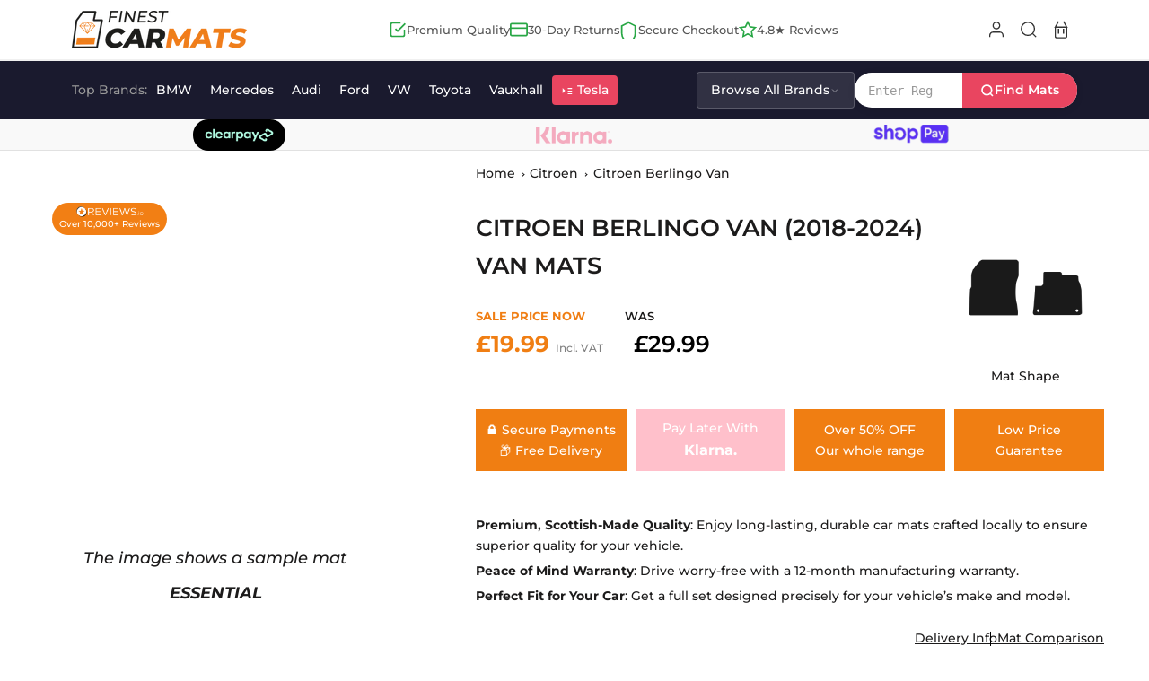

--- FILE ---
content_type: text/html; charset=utf-8
request_url: https://finestcarmats.co.uk/products/citroen-berlingo-2018-2024-van-mats
body_size: 60647
content:
<!doctype html>
<html class="no-js" lang="en">
  <head>
    <meta charset="utf-8"> 
    <meta http-equiv="X-UA-Compatible" content="IE=edge,chrome=1">
<!--     <meta name="viewport" content="width=device-width, initial-scale=1.0, height=device-height, minimum-scale=1.0, maximum-scale=1.0"> -->
    <meta name="viewport" content="width=device-width, initial-scale=1, height=device-height, minimum-scale=1" >
    <meta name="theme-color" content="">
    <title>
      Citroen Berlingo Van (2018-2024) Van Mats
    </title><meta name="description" content="This product covers 2018 to 2024 van models of our Citroen Berlingo car mats collection.  "><link rel="canonical" href="https://finestcarmats.co.uk/products/citroen-berlingo-2018-2024-van-mats">
    
<link rel="shortcut icon" href="//finestcarmats.co.uk/cdn/shop/files/finest-fav_96x.png?v=1660123397" type="image/png"><meta property="og:type" content="product">
  <meta property="og:title" content="Citroen Berlingo Van (2018-2024) Van Mats"><meta property="og:image" content="http://finestcarmats.co.uk/cdn/shop/products/comfort-1024x1024_8853084e-1961-48ed-88b5-954f86b79467.jpg?v=1679580599">
    <meta property="og:image:secure_url" content="https://finestcarmats.co.uk/cdn/shop/products/comfort-1024x1024_8853084e-1961-48ed-88b5-954f86b79467.jpg?v=1679580599">
    <meta property="og:image:width" content="1024">
    <meta property="og:image:height" content="1024"><meta property="product:price:amount" content="19.99">
  <meta property="product:price:currency" content="GBP"><meta property="og:description" content="This product covers 2018 to 2024 van models of our Citroen Berlingo car mats collection.  "><meta property="og:url" content="https://finestcarmats.co.uk/products/citroen-berlingo-2018-2024-van-mats">
<meta property="og:site_name" content="Finest Car Mats"><meta name="twitter:card" content="summary"><meta name="twitter:title" content="Citroen Berlingo Van (2018-2024) Van Mats">
  <meta name="twitter:description" content="This product covers 2018 to 2024 van models of our Citroen Berlingo car mats collection.
 ">
  <meta name="twitter:image" content="https://finestcarmats.co.uk/cdn/shop/products/comfort-1024x1024_8853084e-1961-48ed-88b5-954f86b79467_600x600_crop_center.jpg?v=1679580599"><!-- Removed: loading icon with invalid assets - [JacobR], Oct 30 2025 -->

<link rel="preload" href="https://cdn.shopify.com/s/files/1/0693/0287/8457/files/preload_asset.js" as="script"> 
<script src="//cdn.shopify.com/s/files/1/0693/0287/8457/files/preload_asset.js" type="text/javascript"></script>  
<style>.async-hide { opacity: 0 !important} </style> 

<!-- Disabled by AM - 2025-06-12 -->
<!--<script>(function(a,s,y,n,c,h,i,d,e){s.className+=' '+y;h.start=1*new Date;h.end=i=function(){s.className=s.className.replace(RegExp(' ?'+y),'')};(a[n]=a[n]||[]).hide=h;setTimeout(function(){i();h.end=null},c);h.timeout=c; })(window,document.documentElement,'async-hide','dataLayer',100, {'GTM-XXXXXX':true});</script> -->

<link rel="preload" href="//cdn.shopify.com/s/files/1/0693/0287/8457/files/global-script.js" as="script"> <script src="//cdn.shopify.com/s/files/1/0693/0287/8457/files/global-script.js" type="text/javascript"></script>


    
    




<script>
	function uuid() {
  return 'xxxxxxxx-xxxx-4xxx-yxxx-xxxxxxxxxxxx'.replace(/[xy]/g, function(c) {
    var r = Math.random() * 16 | 0, v = c == 'x' ? r : (r & 0x3 | 0x8);
    return v.toString(16);
  });
}
</script>




<!-- Google Tag Manager -->
<script>(function(w,d,s,l,i){w[l]=w[l]||[];w[l].push({'gtm.start':
new Date().getTime(),event:'gtm.js'});var f=d.getElementsByTagName(s)[0],
j=d.createElement(s),dl=l!='dataLayer'?'&l='+l:'';j.async=true;j.src=
'https://www.googletagmanager.com/gtm.js?id='+i+dl;f.parentNode.insertBefore(j,f);
})(window,document,'script','dataLayer','GTM-WWX9K7N');</script>
<!-- End Google Tag Manager -->
  
    <style>
  @font-face {
  font-family: Montserrat;
  font-weight: 600;
  font-style: normal;
  font-display: fallback;
  src: url("//finestcarmats.co.uk/cdn/fonts/montserrat/montserrat_n6.1326b3e84230700ef15b3a29fb520639977513e0.woff2") format("woff2"),
       url("//finestcarmats.co.uk/cdn/fonts/montserrat/montserrat_n6.652f051080eb14192330daceed8cd53dfdc5ead9.woff") format("woff");
}

  @font-face {
  font-family: Montserrat;
  font-weight: 500;
  font-style: normal;
  font-display: fallback;
  src: url("//finestcarmats.co.uk/cdn/fonts/montserrat/montserrat_n5.07ef3781d9c78c8b93c98419da7ad4fbeebb6635.woff2") format("woff2"),
       url("//finestcarmats.co.uk/cdn/fonts/montserrat/montserrat_n5.adf9b4bd8b0e4f55a0b203cdd84512667e0d5e4d.woff") format("woff");
}


  @font-face {
  font-family: Montserrat;
  font-weight: 700;
  font-style: normal;
  font-display: fallback;
  src: url("//finestcarmats.co.uk/cdn/fonts/montserrat/montserrat_n7.3c434e22befd5c18a6b4afadb1e3d77c128c7939.woff2") format("woff2"),
       url("//finestcarmats.co.uk/cdn/fonts/montserrat/montserrat_n7.5d9fa6e2cae713c8fb539a9876489d86207fe957.woff") format("woff");
}

  @font-face {
  font-family: Montserrat;
  font-weight: 500;
  font-style: italic;
  font-display: fallback;
  src: url("//finestcarmats.co.uk/cdn/fonts/montserrat/montserrat_i5.d3a783eb0cc26f2fda1e99d1dfec3ebaea1dc164.woff2") format("woff2"),
       url("//finestcarmats.co.uk/cdn/fonts/montserrat/montserrat_i5.76d414ea3d56bb79ef992a9c62dce2e9063bc062.woff") format("woff");
}

  @font-face {
  font-family: Montserrat;
  font-weight: 700;
  font-style: italic;
  font-display: fallback;
  src: url("//finestcarmats.co.uk/cdn/fonts/montserrat/montserrat_i7.a0d4a463df4f146567d871890ffb3c80408e7732.woff2") format("woff2"),
       url("//finestcarmats.co.uk/cdn/fonts/montserrat/montserrat_i7.f6ec9f2a0681acc6f8152c40921d2a4d2e1a2c78.woff") format("woff");
}


  :root {
    --heading-font-family : Montserrat, sans-serif;
    --heading-font-weight : 600;
    --heading-font-style  : normal;

    --text-font-family : Montserrat, sans-serif;
    --text-font-weight : 500;
    --text-font-style  : normal;

    --base-text-font-size   : 14px;
    --default-text-font-size: 14px;--background          : #ffffff;
    --background-rgb      : 255, 255, 255;
    --light-background    : #ffffff;
    --light-background-rgb: 255, 255, 255;
    --heading-color       : #1c1b1b;
    --text-color          : #1c1b1b;
    --text-color-rgb      : 28, 27, 27;
    --text-color-light    : #6a6a6a;
    --text-color-light-rgb: 106, 106, 106;
    --link-color          : #6a6a6a;
    --link-color-rgb      : 106, 106, 106;
    --border-color        : #dddddd;
    --border-color-rgb    : 221, 221, 221;

    --button-background    : #f07e13;
    --button-background-rgb: 240, 126, 19;
    --button-text-color    : #ffffff;

    --header-background       : #ffffff;
    --header-heading-color    : #363636;
    --header-light-text-color : #6a6a6a;
    --header-border-color     : #e1e1e1;

    --footer-background    : #ffffff;
    --footer-text-color    : #6a6a6a;
    --footer-heading-color : #1c1b1b;
    --footer-border-color  : #e9e9e9;

    --navigation-background      : #1c1b1b;
    --navigation-background-rgb  : 28, 27, 27;
    --navigation-text-color      : #ffffff;
    --navigation-text-color-light: rgba(255, 255, 255, 0.5);
    --navigation-border-color    : rgba(255, 255, 255, 0.25);

    --newsletter-popup-background     : #1c1b1b;
    --newsletter-popup-text-color     : #ffffff;
    --newsletter-popup-text-color-rgb : 255, 255, 255;

    --secondary-elements-background       : #1c1b1b;
    --secondary-elements-background-rgb   : 28, 27, 27;
    --secondary-elements-text-color       : #ffffff;
    --secondary-elements-text-color-light : rgba(255, 255, 255, 0.5);
    --secondary-elements-border-color     : rgba(255, 255, 255, 0.25);

    --product-sale-price-color    : #f94c43;
    --product-sale-price-color-rgb: 249, 76, 67;
    --product-star-rating: #f6a429;

    /* Shopify related variables */
    --payment-terms-background-color: #ffffff;

    /* Products */

    --horizontal-spacing-four-products-per-row: 60px;
        --horizontal-spacing-two-products-per-row : 60px;

    --vertical-spacing-four-products-per-row: 60px;
        --vertical-spacing-two-products-per-row : 75px;

    /* Animation */
    --drawer-transition-timing: cubic-bezier(0.645, 0.045, 0.355, 1);
    --header-base-height: 80px; /* We set a default for browsers that do not support CSS variables */

    /* Cursors */
    --cursor-zoom-in-svg    : url(//finestcarmats.co.uk/cdn/shop/t/33/assets/cursor-zoom-in.svg?v=170532930330058140181742985893);
    --cursor-zoom-in-2x-svg : url(//finestcarmats.co.uk/cdn/shop/t/33/assets/cursor-zoom-in-2x.svg?v=56685658183649387561742985893);
  }
</style>

<script>
  // IE11 does not have support for CSS variables, so we have to polyfill them
  if (!(((window || {}).CSS || {}).supports && window.CSS.supports('(--a: 0)'))) {
    const script = document.createElement('script');
    script.type = 'text/javascript';
    script.src = 'https://cdn.jsdelivr.net/npm/css-vars-ponyfill@2';
    script.onload = function() {
      cssVars({});
    };

    document.getElementsByTagName('head')[0].appendChild(script);
  }
</script>
    <script>window.performance && window.performance.mark && window.performance.mark('shopify.content_for_header.start');</script><meta name="google-site-verification" content="vlbjE0T5A7N4OmCzKRKfDGZ97S4mXPXn6x1-zk9Ao58">
<meta name="google-site-verification" content="6RD06JngZ8W1cACYE4vb6bYMZvkMD43bnjEEGTkAXSk">
<meta name="facebook-domain-verification" content="ny0x5ifzmnhj8rqujri2qw495aqc90">
<meta id="shopify-digital-wallet" name="shopify-digital-wallet" content="/57619972211/digital_wallets/dialog">
<meta name="shopify-checkout-api-token" content="c7b2404f87760a164364bc5bcd21203f">
<link rel="alternate" type="application/json+oembed" href="https://finestcarmats.co.uk/products/citroen-berlingo-2018-2024-van-mats.oembed">
<script async="async" src="/checkouts/internal/preloads.js?locale=en-GB"></script>
<link rel="preconnect" href="https://shop.app" crossorigin="anonymous">
<script async="async" src="https://shop.app/checkouts/internal/preloads.js?locale=en-GB&shop_id=57619972211" crossorigin="anonymous"></script>
<script id="apple-pay-shop-capabilities" type="application/json">{"shopId":57619972211,"countryCode":"GB","currencyCode":"GBP","merchantCapabilities":["supports3DS"],"merchantId":"gid:\/\/shopify\/Shop\/57619972211","merchantName":"Finest Car Mats","requiredBillingContactFields":["postalAddress","email"],"requiredShippingContactFields":["postalAddress","email"],"shippingType":"shipping","supportedNetworks":["visa","maestro","masterCard","amex","discover","elo"],"total":{"type":"pending","label":"Finest Car Mats","amount":"1.00"},"shopifyPaymentsEnabled":true,"supportsSubscriptions":true}</script>
<script id="shopify-features" type="application/json">{"accessToken":"c7b2404f87760a164364bc5bcd21203f","betas":["rich-media-storefront-analytics"],"domain":"finestcarmats.co.uk","predictiveSearch":true,"shopId":57619972211,"locale":"en"}</script>
<script>var Shopify = Shopify || {};
Shopify.shop = "finestcarmats-2f50.myshopify.com";
Shopify.locale = "en";
Shopify.currency = {"active":"GBP","rate":"1.0"};
Shopify.country = "GB";
Shopify.theme = {"name":"Copy of PRODUCTION || Optimized + YOTPO","id":180886405494,"schema_name":"Finest Car Mats","schema_version":"5.7.0","theme_store_id":null,"role":"main"};
Shopify.theme.handle = "null";
Shopify.theme.style = {"id":null,"handle":null};
Shopify.cdnHost = "finestcarmats.co.uk/cdn";
Shopify.routes = Shopify.routes || {};
Shopify.routes.root = "/";</script>
<script type="module">!function(o){(o.Shopify=o.Shopify||{}).modules=!0}(window);</script>
<script>!function(o){function n(){var o=[];function n(){o.push(Array.prototype.slice.apply(arguments))}return n.q=o,n}var t=o.Shopify=o.Shopify||{};t.loadFeatures=n(),t.autoloadFeatures=n()}(window);</script>
<script>
  window.ShopifyPay = window.ShopifyPay || {};
  window.ShopifyPay.apiHost = "shop.app\/pay";
  window.ShopifyPay.redirectState = null;
</script>
<script id="shop-js-analytics" type="application/json">{"pageType":"product"}</script>
<script defer="defer" async type="module" src="//finestcarmats.co.uk/cdn/shopifycloud/shop-js/modules/v2/client.init-shop-cart-sync_C5BV16lS.en.esm.js"></script>
<script defer="defer" async type="module" src="//finestcarmats.co.uk/cdn/shopifycloud/shop-js/modules/v2/chunk.common_CygWptCX.esm.js"></script>
<script type="module">
  await import("//finestcarmats.co.uk/cdn/shopifycloud/shop-js/modules/v2/client.init-shop-cart-sync_C5BV16lS.en.esm.js");
await import("//finestcarmats.co.uk/cdn/shopifycloud/shop-js/modules/v2/chunk.common_CygWptCX.esm.js");

  window.Shopify.SignInWithShop?.initShopCartSync?.({"fedCMEnabled":true,"windoidEnabled":true});

</script>
<script>
  window.Shopify = window.Shopify || {};
  if (!window.Shopify.featureAssets) window.Shopify.featureAssets = {};
  window.Shopify.featureAssets['shop-js'] = {"shop-cart-sync":["modules/v2/client.shop-cart-sync_ZFArdW7E.en.esm.js","modules/v2/chunk.common_CygWptCX.esm.js"],"init-fed-cm":["modules/v2/client.init-fed-cm_CmiC4vf6.en.esm.js","modules/v2/chunk.common_CygWptCX.esm.js"],"shop-button":["modules/v2/client.shop-button_tlx5R9nI.en.esm.js","modules/v2/chunk.common_CygWptCX.esm.js"],"shop-cash-offers":["modules/v2/client.shop-cash-offers_DOA2yAJr.en.esm.js","modules/v2/chunk.common_CygWptCX.esm.js","modules/v2/chunk.modal_D71HUcav.esm.js"],"init-windoid":["modules/v2/client.init-windoid_sURxWdc1.en.esm.js","modules/v2/chunk.common_CygWptCX.esm.js"],"shop-toast-manager":["modules/v2/client.shop-toast-manager_ClPi3nE9.en.esm.js","modules/v2/chunk.common_CygWptCX.esm.js"],"init-shop-email-lookup-coordinator":["modules/v2/client.init-shop-email-lookup-coordinator_B8hsDcYM.en.esm.js","modules/v2/chunk.common_CygWptCX.esm.js"],"init-shop-cart-sync":["modules/v2/client.init-shop-cart-sync_C5BV16lS.en.esm.js","modules/v2/chunk.common_CygWptCX.esm.js"],"avatar":["modules/v2/client.avatar_BTnouDA3.en.esm.js"],"pay-button":["modules/v2/client.pay-button_FdsNuTd3.en.esm.js","modules/v2/chunk.common_CygWptCX.esm.js"],"init-customer-accounts":["modules/v2/client.init-customer-accounts_DxDtT_ad.en.esm.js","modules/v2/client.shop-login-button_C5VAVYt1.en.esm.js","modules/v2/chunk.common_CygWptCX.esm.js","modules/v2/chunk.modal_D71HUcav.esm.js"],"init-shop-for-new-customer-accounts":["modules/v2/client.init-shop-for-new-customer-accounts_ChsxoAhi.en.esm.js","modules/v2/client.shop-login-button_C5VAVYt1.en.esm.js","modules/v2/chunk.common_CygWptCX.esm.js","modules/v2/chunk.modal_D71HUcav.esm.js"],"shop-login-button":["modules/v2/client.shop-login-button_C5VAVYt1.en.esm.js","modules/v2/chunk.common_CygWptCX.esm.js","modules/v2/chunk.modal_D71HUcav.esm.js"],"init-customer-accounts-sign-up":["modules/v2/client.init-customer-accounts-sign-up_CPSyQ0Tj.en.esm.js","modules/v2/client.shop-login-button_C5VAVYt1.en.esm.js","modules/v2/chunk.common_CygWptCX.esm.js","modules/v2/chunk.modal_D71HUcav.esm.js"],"shop-follow-button":["modules/v2/client.shop-follow-button_Cva4Ekp9.en.esm.js","modules/v2/chunk.common_CygWptCX.esm.js","modules/v2/chunk.modal_D71HUcav.esm.js"],"checkout-modal":["modules/v2/client.checkout-modal_BPM8l0SH.en.esm.js","modules/v2/chunk.common_CygWptCX.esm.js","modules/v2/chunk.modal_D71HUcav.esm.js"],"lead-capture":["modules/v2/client.lead-capture_Bi8yE_yS.en.esm.js","modules/v2/chunk.common_CygWptCX.esm.js","modules/v2/chunk.modal_D71HUcav.esm.js"],"shop-login":["modules/v2/client.shop-login_D6lNrXab.en.esm.js","modules/v2/chunk.common_CygWptCX.esm.js","modules/v2/chunk.modal_D71HUcav.esm.js"],"payment-terms":["modules/v2/client.payment-terms_CZxnsJam.en.esm.js","modules/v2/chunk.common_CygWptCX.esm.js","modules/v2/chunk.modal_D71HUcav.esm.js"]};
</script>
<script>(function() {
  var isLoaded = false;
  function asyncLoad() {
    if (isLoaded) return;
    isLoaded = true;
    var urls = ["https:\/\/www.hukcommerce.com\/apps\/mega-menu-creator-pro\/assets\/js\/scriptfe.js?shop=finestcarmats-2f50.myshopify.com","https:\/\/static.shareasale.com\/json\/shopify\/shareasale-tracking.js?sasmid=160745\u0026ssmtid=19038\u0026shop=finestcarmats-2f50.myshopify.com","https:\/\/cdn.hextom.com\/js\/eventpromotionbar.js?shop=finestcarmats-2f50.myshopify.com","https:\/\/d18eg7dreypte5.cloudfront.net\/browse-abandonment\/smsbump_timer.js?shop=finestcarmats-2f50.myshopify.com"];
    for (var i = 0; i < urls.length; i++) {
      var s = document.createElement('script');
      s.type = 'text/javascript';
      s.async = true;
      s.src = urls[i];
      var x = document.getElementsByTagName('script')[0];
      x.parentNode.insertBefore(s, x);
    }
  };
  if(window.attachEvent) {
    window.attachEvent('onload', asyncLoad);
  } else {
    window.addEventListener('load', asyncLoad, false);
  }
})();</script>
<script id="__st">var __st={"a":57619972211,"offset":0,"reqid":"b6cebc2b-b1bd-40b1-b9a8-8593a9caeb24-1768660282","pageurl":"finestcarmats.co.uk\/products\/citroen-berlingo-2018-2024-van-mats","u":"5338a41e4018","p":"product","rtyp":"product","rid":6939295055987};</script>
<script>window.ShopifyPaypalV4VisibilityTracking = true;</script>
<script id="captcha-bootstrap">!function(){'use strict';const t='contact',e='account',n='new_comment',o=[[t,t],['blogs',n],['comments',n],[t,'customer']],c=[[e,'customer_login'],[e,'guest_login'],[e,'recover_customer_password'],[e,'create_customer']],r=t=>t.map((([t,e])=>`form[action*='/${t}']:not([data-nocaptcha='true']) input[name='form_type'][value='${e}']`)).join(','),a=t=>()=>t?[...document.querySelectorAll(t)].map((t=>t.form)):[];function s(){const t=[...o],e=r(t);return a(e)}const i='password',u='form_key',d=['recaptcha-v3-token','g-recaptcha-response','h-captcha-response',i],f=()=>{try{return window.sessionStorage}catch{return}},m='__shopify_v',_=t=>t.elements[u];function p(t,e,n=!1){try{const o=window.sessionStorage,c=JSON.parse(o.getItem(e)),{data:r}=function(t){const{data:e,action:n}=t;return t[m]||n?{data:e,action:n}:{data:t,action:n}}(c);for(const[e,n]of Object.entries(r))t.elements[e]&&(t.elements[e].value=n);n&&o.removeItem(e)}catch(o){console.error('form repopulation failed',{error:o})}}const l='form_type',E='cptcha';function T(t){t.dataset[E]=!0}const w=window,h=w.document,L='Shopify',v='ce_forms',y='captcha';let A=!1;((t,e)=>{const n=(g='f06e6c50-85a8-45c8-87d0-21a2b65856fe',I='https://cdn.shopify.com/shopifycloud/storefront-forms-hcaptcha/ce_storefront_forms_captcha_hcaptcha.v1.5.2.iife.js',D={infoText:'Protected by hCaptcha',privacyText:'Privacy',termsText:'Terms'},(t,e,n)=>{const o=w[L][v],c=o.bindForm;if(c)return c(t,g,e,D).then(n);var r;o.q.push([[t,g,e,D],n]),r=I,A||(h.body.append(Object.assign(h.createElement('script'),{id:'captcha-provider',async:!0,src:r})),A=!0)});var g,I,D;w[L]=w[L]||{},w[L][v]=w[L][v]||{},w[L][v].q=[],w[L][y]=w[L][y]||{},w[L][y].protect=function(t,e){n(t,void 0,e),T(t)},Object.freeze(w[L][y]),function(t,e,n,w,h,L){const[v,y,A,g]=function(t,e,n){const i=e?o:[],u=t?c:[],d=[...i,...u],f=r(d),m=r(i),_=r(d.filter((([t,e])=>n.includes(e))));return[a(f),a(m),a(_),s()]}(w,h,L),I=t=>{const e=t.target;return e instanceof HTMLFormElement?e:e&&e.form},D=t=>v().includes(t);t.addEventListener('submit',(t=>{const e=I(t);if(!e)return;const n=D(e)&&!e.dataset.hcaptchaBound&&!e.dataset.recaptchaBound,o=_(e),c=g().includes(e)&&(!o||!o.value);(n||c)&&t.preventDefault(),c&&!n&&(function(t){try{if(!f())return;!function(t){const e=f();if(!e)return;const n=_(t);if(!n)return;const o=n.value;o&&e.removeItem(o)}(t);const e=Array.from(Array(32),(()=>Math.random().toString(36)[2])).join('');!function(t,e){_(t)||t.append(Object.assign(document.createElement('input'),{type:'hidden',name:u})),t.elements[u].value=e}(t,e),function(t,e){const n=f();if(!n)return;const o=[...t.querySelectorAll(`input[type='${i}']`)].map((({name:t})=>t)),c=[...d,...o],r={};for(const[a,s]of new FormData(t).entries())c.includes(a)||(r[a]=s);n.setItem(e,JSON.stringify({[m]:1,action:t.action,data:r}))}(t,e)}catch(e){console.error('failed to persist form',e)}}(e),e.submit())}));const S=(t,e)=>{t&&!t.dataset[E]&&(n(t,e.some((e=>e===t))),T(t))};for(const o of['focusin','change'])t.addEventListener(o,(t=>{const e=I(t);D(e)&&S(e,y())}));const B=e.get('form_key'),M=e.get(l),P=B&&M;t.addEventListener('DOMContentLoaded',(()=>{const t=y();if(P)for(const e of t)e.elements[l].value===M&&p(e,B);[...new Set([...A(),...v().filter((t=>'true'===t.dataset.shopifyCaptcha))])].forEach((e=>S(e,t)))}))}(h,new URLSearchParams(w.location.search),n,t,e,['guest_login'])})(!0,!0)}();</script>
<script integrity="sha256-4kQ18oKyAcykRKYeNunJcIwy7WH5gtpwJnB7kiuLZ1E=" data-source-attribution="shopify.loadfeatures" defer="defer" src="//finestcarmats.co.uk/cdn/shopifycloud/storefront/assets/storefront/load_feature-a0a9edcb.js" crossorigin="anonymous"></script>
<script crossorigin="anonymous" defer="defer" src="//finestcarmats.co.uk/cdn/shopifycloud/storefront/assets/shopify_pay/storefront-65b4c6d7.js?v=20250812"></script>
<script data-source-attribution="shopify.dynamic_checkout.dynamic.init">var Shopify=Shopify||{};Shopify.PaymentButton=Shopify.PaymentButton||{isStorefrontPortableWallets:!0,init:function(){window.Shopify.PaymentButton.init=function(){};var t=document.createElement("script");t.src="https://finestcarmats.co.uk/cdn/shopifycloud/portable-wallets/latest/portable-wallets.en.js",t.type="module",document.head.appendChild(t)}};
</script>
<script data-source-attribution="shopify.dynamic_checkout.buyer_consent">
  function portableWalletsHideBuyerConsent(e){var t=document.getElementById("shopify-buyer-consent"),n=document.getElementById("shopify-subscription-policy-button");t&&n&&(t.classList.add("hidden"),t.setAttribute("aria-hidden","true"),n.removeEventListener("click",e))}function portableWalletsShowBuyerConsent(e){var t=document.getElementById("shopify-buyer-consent"),n=document.getElementById("shopify-subscription-policy-button");t&&n&&(t.classList.remove("hidden"),t.removeAttribute("aria-hidden"),n.addEventListener("click",e))}window.Shopify?.PaymentButton&&(window.Shopify.PaymentButton.hideBuyerConsent=portableWalletsHideBuyerConsent,window.Shopify.PaymentButton.showBuyerConsent=portableWalletsShowBuyerConsent);
</script>
<script data-source-attribution="shopify.dynamic_checkout.cart.bootstrap">document.addEventListener("DOMContentLoaded",(function(){function t(){return document.querySelector("shopify-accelerated-checkout-cart, shopify-accelerated-checkout")}if(t())Shopify.PaymentButton.init();else{new MutationObserver((function(e,n){t()&&(Shopify.PaymentButton.init(),n.disconnect())})).observe(document.body,{childList:!0,subtree:!0})}}));
</script>
<link id="shopify-accelerated-checkout-styles" rel="stylesheet" media="screen" href="https://finestcarmats.co.uk/cdn/shopifycloud/portable-wallets/latest/accelerated-checkout-backwards-compat.css" crossorigin="anonymous">
<style id="shopify-accelerated-checkout-cart">
        #shopify-buyer-consent {
  margin-top: 1em;
  display: inline-block;
  width: 100%;
}

#shopify-buyer-consent.hidden {
  display: none;
}

#shopify-subscription-policy-button {
  background: none;
  border: none;
  padding: 0;
  text-decoration: underline;
  font-size: inherit;
  cursor: pointer;
}

#shopify-subscription-policy-button::before {
  box-shadow: none;
}

      </style>
<link rel="stylesheet" media="screen" href="//finestcarmats.co.uk/cdn/shop/t/33/compiled_assets/styles.css?6299">
<script>window.performance && window.performance.mark && window.performance.mark('shopify.content_for_header.end');</script>
    <link rel="stylesheet" href="//finestcarmats.co.uk/cdn/shop/t/33/assets/theme.css?v=149813936499890167131742985893">
  <script src="//finestcarmats.co.uk/cdn/shop/t/33/assets/jquery.min.js?v=115860211936397945481742985893"></script>
  <link rel="stylesheet" href="https://cdn.jsdelivr.net/npm/swiper/swiper-bundle.min.css" />
  <script src="https://cdn.jsdelivr.net/npm/swiper@8/swiper-bundle.min.js" defer></script>

  
    <script
      defer
      src="https://unpkg.com/img-comparison-slider@7/dist/index.js"
    ></script>
    <link
      rel="stylesheet"
      href="https://unpkg.com/img-comparison-slider@7/dist/styles.css"
    />
  

    <script>// This allows to expose several variables to the global scope, to be used in scripts
      window.theme = {
        pageType: "product",
        moneyFormat: "£{{amount}}",
        moneyWithCurrencyFormat: "£{{amount}} GBP",
        currencyCodeEnabled: false,
        productImageSize: "natural",
        searchMode: "product",
        showPageTransition: false,
        showElementStaggering: false,
        showImageZooming: false
      };

      window.routes = {
        rootUrl: "\/",
        rootUrlWithoutSlash: '',
        cartUrl: "\/cart",
        cartAddUrl: "\/cart\/add",
        cartChangeUrl: "\/cart\/change",
        searchUrl: "\/search",
        productRecommendationsUrl: "\/recommendations\/products"
      };

      window.languages = {
        cartAddNote: "Translation missing: en.cart.general.add_note",
        cartEditNote: "Edit Order Note",
        productImageLoadingError: "This image could not be loaded. Please try to reload the page.",
        productFormAddToCart: "CHECKOUT NOW",
        productFormUnavailable: "Unavailable",
        productFormSoldOut: "Sold Out",
        shippingEstimatorOneResult: "1 option available:",
        shippingEstimatorMoreResults: "{{count}} options available:",
        shippingEstimatorNoResults: "No shipping could be found"
      };

      window.lazySizesConfig = {
        loadHidden: false,
        hFac: 0.5,
        expFactor: 2,
        ricTimeout: 150,
        lazyClass: 'Image--lazyLoad',
        loadingClass: 'Image--lazyLoading',
        loadedClass: 'Image--lazyLoaded'
      };

      document.documentElement.className = document.documentElement.className.replace('no-js', 'js');
      document.documentElement.style.setProperty('--window-height', window.innerHeight + 'px');

      // We do a quick detection of some features (we could use Modernizr but for so little...)
      (function() {
        document.documentElement.className += ((window.CSS && window.CSS.supports('(position: sticky) or (position: -webkit-sticky)')) ? ' supports-sticky' : ' no-supports-sticky');
        document.documentElement.className += (window.matchMedia('(-moz-touch-enabled: 1), (hover: none)')).matches ? ' no-supports-hover' : ' supports-hover';
      }());

      
    </script>

    <script src="//finestcarmats.co.uk/cdn/shop/t/33/assets/lazysizes.min.js?v=174358363404432586981742985893" async></script><script src="//finestcarmats.co.uk/cdn/shop/t/33/assets/libs.min.js?v=26178543184394469741742985893" defer></script>
    <script src="//finestcarmats.co.uk/cdn/shop/t/33/assets/theme.js?v=85589087801134576971742985893" defer></script>
    <script src="//finestcarmats.co.uk/cdn/shop/t/33/assets/custom.js?v=162278654509695904511742985893" defer></script>

    <script>
      (function () {
        window.onpageshow = function() {
          if (window.theme.showPageTransition) {
            var pageTransition = document.querySelector('.PageTransition');

            if (pageTransition) {
              pageTransition.style.visibility = 'visible';
              pageTransition.style.opacity = '0';
            }
          }

          // When the page is loaded from the cache, we have to reload the cart content
          document.documentElement.dispatchEvent(new CustomEvent('cart:refresh', {
            bubbles: true
          }));
        };
      })();
    </script>

    
  <script type="application/ld+json">
  {
    "@context": "http://schema.org",
    "@type": "Product",
    "offers": [{          
              "@type": "Offer",
              "name": "Essential",
              "availability":"https://schema.org/InStock",
              "price": 19.99,
              "priceCurrency": "GBP",
              "priceValidUntil": "2026-01-27","url": "/products/citroen-berlingo-2018-2024-van-mats?variant=55708913303926"
            },{          
              "@type": "Offer",
              "name": "Comfort",
              "availability":"https://schema.org/InStock",
              "price": 33.99,
              "priceCurrency": "GBP",
              "priceValidUntil": "2026-01-27","url": "/products/citroen-berlingo-2018-2024-van-mats?variant=55708913402230"
            },{          
              "@type": "Offer",
              "name": "Rubber",
              "availability":"https://schema.org/InStock",
              "price": 38.99,
              "priceCurrency": "GBP",
              "priceValidUntil": "2026-01-27","url": "/products/citroen-berlingo-2018-2024-van-mats?variant=55708913434998"
            },{          
              "@type": "Offer",
              "name": "Prestige",
              "availability":"https://schema.org/InStock",
              "price": 55.99,
              "priceCurrency": "GBP",
              "priceValidUntil": "2026-01-27","url": "/products/citroen-berlingo-2018-2024-van-mats?variant=55708913467766"
            },{          
              "@type": "Offer",
              "name": "Supreme",
              "availability":"https://schema.org/InStock",
              "price": 79.99,
              "priceCurrency": "GBP",
              "priceValidUntil": "2026-01-27","url": "/products/citroen-berlingo-2018-2024-van-mats?variant=55708913500534"
            },{          
              "@type": "Offer",
              "name": "Opulence",
              "availability":"https://schema.org/InStock",
              "price": 95.99,
              "priceCurrency": "GBP",
              "priceValidUntil": "2026-01-27","url": "/products/citroen-berlingo-2018-2024-van-mats?variant=55708913533302"
            }
],
    "brand": {
      "name": "finestcarmats-2f50"
    },
    "name": "Citroen Berlingo Van (2018-2024) Van Mats",
    "description": "This product covers 2018 to 2024 van models of our Citroen Berlingo car mats collection.\n ",
    "category": "",
    "url": "/products/citroen-berlingo-2018-2024-van-mats",
    "sku": null,
    "image": {
      "@type": "ImageObject",
      "url": "//finestcarmats.co.uk/cdn/shop/products/comfort-1024x1024_8853084e-1961-48ed-88b5-954f86b79467.jpg?v=1679580599&width=1024",
      "image": "//finestcarmats.co.uk/cdn/shop/products/comfort-1024x1024_8853084e-1961-48ed-88b5-954f86b79467.jpg?v=1679580599&width=1024",
      "name": "Citroen Berlingo Van (2018-2024) Van Mats",
      "width": "1024",
      "height": "1024"
    }
  }
  </script>



  <script type="application/ld+json">
  {
    "@context": "http://schema.org",
    "@type": "BreadcrumbList",
  "itemListElement": [{
      "@type": "ListItem",
      "position": 1,
      "name": "Home",
      "item": "https://finestcarmats.co.uk"
    },{
          "@type": "ListItem",
          "position": 2,
          "name": "Citroen Berlingo Van (2018-2024) Van Mats",
          "item": "https://finestcarmats.co.uk/products/citroen-berlingo-2018-2024-van-mats"
        }]
  }
  </script>

  
  










  <script>var huk_enableapp = 1</script>
<link href="//finestcarmats.co.uk/cdn/shop/t/33/assets/huk-megamenu.css?v=48002486572843115801742985893" rel="stylesheet" type="text/css" media="all" />
    <style>/** custom css*/
		.huk_menu_submenu_has_scrollbar {
			overflow-x: hidden!important;
			overflow-y: auto!important;
			-webkit-overflow-scrolling: touch;
		}
		.huk_menu_submenu_has_scrollbar::-webkit-scrollbar {
			width: 5px;
		}
		.huk_menu_submenu_has_scrollbar::-webkit-scrollbar-thumb {
			background: rgba(0,0,0,.25);
			border-radius: 2.5px;
		}
		.huk_menu_submenu_has_scrollbar::-webkit-scrollbar-track {
			background: rgba(0,0,0,.1);
			border-radius: 2.5px;
			-webkit-box-shadow: inset 0 0 5px rgb(0 0 0 / 5%);
			box-shadow: inset 0 0 5px rgb(0 0 0 / 5%);
		}.huk_menu_app_desktop.huk_menu_app_desktop1379 {background: rgb(255,255,255) !important;}.huk_menu_app_desktop.huk_menu_app_desktop1379 .huk_menu_item--root > .huk_menu_item_link{color: #333333 !important;}.huk_menu_app_desktop.huk_menu_app_desktop1379 .huk_menu_item--root > .huk_menu_item_link:hover,.huk_menu_app_desktop.huk_menu_app_desktop1379 .huk_menu_item--root.huk_menu_item_active > .huk_menu_item_link{color: #333333 !important;}.huk_menu_app_desktop.huk_menu_app_desktop1379 .huk_menu_item--root > .huk_menu_item_link {font-size: 14px;}.huk_menu_app_desktop.huk_menu_app_desktop1379 .huk_menu_item--root > .huk_menu_item_link  {padding-left: 10px !important; padding-right:10px !important;}.huk_menu_app_desktop.huk_menu_app_desktop1379 .huk_menu_item--root > .huk_menu_item_link {height: 50px;}.huk_menu_app_desktop1379 .huk_menu_item_social_icons{height: 50px;}.huk_menu_app_desktop.huk_menu_app_desktop1379 .huk_menu_item_search {height: 50px;}</style>
    <script src="//finestcarmats.co.uk/cdn/shop/t/33/assets/huk-megamenu.js?v=17495354943787887931742985893" defer="defer"></script><script type="text/javascript">
    (function(c,l,a,r,i,t,y){
        c[a]=c[a]||function(){(c[a].q=c[a].q||[]).push(arguments)};
        t=l.createElement(r);t.async=1;t.src="https://www.clarity.ms/tag/"+i;
        y=l.getElementsByTagName(r)[0];y.parentNode.insertBefore(t,y);
    })(window, document, "clarity", "script", "igt2xrfy5o");
</script>

  <script id="hukmegamenu-data" type="application/json">{}</script>
  

<!-- BEGIN app block: shopify://apps/klaviyo-email-marketing-sms/blocks/klaviyo-onsite-embed/2632fe16-c075-4321-a88b-50b567f42507 -->












  <script async src="https://static.klaviyo.com/onsite/js/V9KdJX/klaviyo.js?company_id=V9KdJX"></script>
  <script>!function(){if(!window.klaviyo){window._klOnsite=window._klOnsite||[];try{window.klaviyo=new Proxy({},{get:function(n,i){return"push"===i?function(){var n;(n=window._klOnsite).push.apply(n,arguments)}:function(){for(var n=arguments.length,o=new Array(n),w=0;w<n;w++)o[w]=arguments[w];var t="function"==typeof o[o.length-1]?o.pop():void 0,e=new Promise((function(n){window._klOnsite.push([i].concat(o,[function(i){t&&t(i),n(i)}]))}));return e}}})}catch(n){window.klaviyo=window.klaviyo||[],window.klaviyo.push=function(){var n;(n=window._klOnsite).push.apply(n,arguments)}}}}();</script>

  
    <script id="viewed_product">
      if (item == null) {
        var _learnq = _learnq || [];

        var MetafieldReviews = null
        var MetafieldYotpoRating = null
        var MetafieldYotpoCount = null
        var MetafieldLooxRating = null
        var MetafieldLooxCount = null
        var okendoProduct = null
        var okendoProductReviewCount = null
        var okendoProductReviewAverageValue = null
        try {
          // The following fields are used for Customer Hub recently viewed in order to add reviews.
          // This information is not part of __kla_viewed. Instead, it is part of __kla_viewed_reviewed_items
          MetafieldReviews = {"rating_count":0};
          MetafieldYotpoRating = "0"
          MetafieldYotpoCount = "0"
          MetafieldLooxRating = null
          MetafieldLooxCount = null

          okendoProduct = null
          // If the okendo metafield is not legacy, it will error, which then requires the new json formatted data
          if (okendoProduct && 'error' in okendoProduct) {
            okendoProduct = null
          }
          okendoProductReviewCount = okendoProduct ? okendoProduct.reviewCount : null
          okendoProductReviewAverageValue = okendoProduct ? okendoProduct.reviewAverageValue : null
        } catch (error) {
          console.error('Error in Klaviyo onsite reviews tracking:', error);
        }

        var item = {
          Name: "Citroen Berlingo Van (2018-2024) Van Mats",
          ProductID: 6939295055987,
          Categories: ["Best Selling Products","Citroen","Citroen Berlingo Van","Newest Products"],
          ImageURL: "https://finestcarmats.co.uk/cdn/shop/products/comfort-1024x1024_8853084e-1961-48ed-88b5-954f86b79467_grande.jpg?v=1679580599",
          URL: "https://finestcarmats.co.uk/products/citroen-berlingo-2018-2024-van-mats",
          Brand: "finestcarmats-2f50",
          Price: "£19.99",
          Value: "19.99",
          CompareAtPrice: "£29.99"
        };
        _learnq.push(['track', 'Viewed Product', item]);
        _learnq.push(['trackViewedItem', {
          Title: item.Name,
          ItemId: item.ProductID,
          Categories: item.Categories,
          ImageUrl: item.ImageURL,
          Url: item.URL,
          Metadata: {
            Brand: item.Brand,
            Price: item.Price,
            Value: item.Value,
            CompareAtPrice: item.CompareAtPrice
          },
          metafields:{
            reviews: MetafieldReviews,
            yotpo:{
              rating: MetafieldYotpoRating,
              count: MetafieldYotpoCount,
            },
            loox:{
              rating: MetafieldLooxRating,
              count: MetafieldLooxCount,
            },
            okendo: {
              rating: okendoProductReviewAverageValue,
              count: okendoProductReviewCount,
            }
          }
        }]);
      }
    </script>
  




  <script>
    window.klaviyoReviewsProductDesignMode = false
  </script>







<!-- END app block --><!-- BEGIN app block: shopify://apps/optimonk-popup-cro-a-b-test/blocks/app-embed/0b488be1-fc0a-4fe6-8793-f2bef383dba8 -->
<script async src="https://onsite.optimonk.com/script.js?account=258158&origin=shopify-app-embed-block"></script>




<!-- END app block --><!-- BEGIN app block: shopify://apps/tinycookie/blocks/cookie-embed/b65baef5-7248-4353-8fd9-b676240311dc --><script id="tiny-cookie-data" type="application/json">{"translations":{"language":"default","boxTitle":"We respect your privacy!","boxDescription":"By clicking “Accept all”, you agree that our website can store cookies on your device and disclose information in accordance with our Cookie Policy.","acceptButtonText":"Accept all","acceptRequiredButtonText":"Accept required only","preferencesButtonText":"Manage preferences","privacyPolicy":"Privacy policy","termsConditions":"Terms & Conditions","preferencesTitle":"Cookie consent preferences","preferencesDisclaimerTitle":"Cookie Usage","preferencesDisclaimerDescription":"Our website uses cookies to enhance your browsing experience. These cookies don't directly identify you but personalize your visit. You can manage your preferences, although blocking some cookies may impact the site's services.","necessaryCookiesTitle":"Strictly required cookies","necessaryCookiesDescription":"These cookies are crucial for site function and cannot be blocked. Blocking them might affect how our site works.","functionalityCookiesTitle":"Functionality cookies","functionalityCookiesDescription":"These cookies add extra features and personalization to our site. They're set by us or third-party providers. Not allowing these may affect certain services' functionality.","analyticsCookiesTitle":"Analytics cookies","analyticsCookiesDescription":"These cookies track visitor traffic and sources, gathering data to understand popular products and actions.","marketingCookiesTitle":"Marketing cookies","marketingCookiesDescription":"Marketing and advertising partners set these cookies to create your interest profile for showing relevant ads later. Disabling them means no targeted ads based on your interests.","preferencesAcceptButtonText":"Accept all","preferencesAcceptRequiredButtonText":"Accept required only","savePreferencesText":"Save preferences","privacyPolicyUrl":null,"termsAndConditionsUrl":null,"badgeTitle":"Cookie settings"},"preferencesSettings":{"backgroundColor":"#ffffff","titleColor":"#000000","titleSize":18,"titleWeight":500,"titlePaddingTop":15,"titlePaddingRight":15,"titlePaddingBottom":15,"titlePaddingLeft":15,"preferencesContentPaddingTop":15,"preferencesContentPaddingRight":15,"preferencesContentPaddingBottom":25,"preferencesContentPaddingLeft":15,"infoTitleColor":"#000000","infoTitleSize":16,"infoTitleWeight":500,"infoDescriptionColor":"#000000","infoDescriptionSize":14,"infoDescriptionWeight":300,"infoPaddingTop":0,"infoPaddingRight":0,"infoPaddingBottom":15,"infoPaddingLeft":0,"categoryTitleColor":"#000000","categoryTitleSize":16,"categoryTitleWeight":500,"categoryTitlePaddingTop":10,"categoryTitlePaddingRight":15,"categoryTitlePaddingBottom":10,"categoryTitlePaddingLeft":15,"categoryContentColor":"#000000","categoryContentSize":14,"categoryContentWeight":300,"categoryContentPaddingTop":10,"categoryContentPaddingRight":15,"categoryContentPaddingBottom":10,"categoryContentPaddingLeft":15,"categoryBoxBorderColor":"#eeeeee","categoryBoxRadius":5,"buttonSize":14,"buttonWeight":500,"buttonPaddingTop":12,"buttonPaddingRight":16,"buttonPaddingBottom":12,"buttonPaddingLeft":16,"buttonBorderRadius":5,"buttonSpacing":10,"acceptButtonBackground":"#30363c","acceptButtonColor":"#ffffff","rejectButtonBackground":"#eaeff2","rejectButtonColor":"#000000","saveButtonBackground":"#eaeff2","saveButtonColor":"#000000"},"boxSettings":{"fontFamily":"inter","backgroundColor":"#ffffff","showBackdrop":0,"backdropOpacity":30,"titleColor":"#000000","titleSize":16,"titleWeight":500,"descriptionColor":"#000000","descriptionSize":14,"descriptionWeight":300,"contentPaddingTop":0,"contentPaddingRight":0,"contentPaddingBottom":20,"contentPaddingLeft":0,"buttonSize":14,"buttonWeight":500,"buttonPaddingTop":0,"buttonPaddingRight":0,"buttonPaddingBottom":0,"buttonPaddingLeft":0,"buttonBorderRadius":5,"buttonSpacing":10,"acceptButtonBackground":"#30363c","acceptButtonColor":"#ffffff","rejectButtonBackground":"#eaeff2","rejectButtonColor":"#000000","preferencesButtonBackground":"#eaeff2","preferencesButtonColor":"#000000","closeButtonColor":"#2d4156","legalBackground":"#eaeff2","legalColor":"#000000","legalSize":14,"legalWeight":400,"legalPaddingTop":10,"legalPaddingRight":15,"legalPaddingBottom":10,"legalPaddingLeft":15},"cookieCategories":{"functionality":"_gid,__cfduid","analytics":"_s,_shopify_d,_shopify_fs,_shopify_s,_shopify_sa_t,_shopify_sa_p,_shopify_y,_y,_shopify_evids,_ga,_gat,__atuvc,__atuvs,__utma,customer_auth_provider,customer_auth_session_created_at,_orig_referrer,_landing_page","marketing":"_gads,IDE,GPS,PREF,BizoID,_fbp,_fbc,__adroll,__adroll_v4,__adroll_fpc,__ar_v4,kla_id","required":"_ab,_secure_session_id,cart,cart_sig,cart_ts,cart_ver,cart_currency,checkout_token,Secure_customer_sig,storefront_digest,_shopify_m,_shopify_tm,_shopify_tw,_tracking_consent,tracked_start_checkout,identity_state,identity_customer_account_number,_customer_account_shop_sessions,_secure_account_session_id,_shopify_country,_storefront_u,_cmp_a,c,checkout,customer_account_locale,dynamic_checkout_shown_on_cart,hide_shopify_pay_for_checkout,shopify_pay,shopify_pay_redirect,shop_pay_accelerated,keep_alive,source_name,master_device_id,previous_step,discount_code,remember_me,checkout_session_lookup,checkout_prefill,checkout_queue_token,checkout_queue_checkout_token,checkout_worker_session,checkout_session_token,cookietest,order,identity-state,card_update_verification_id,customer_account_new_login,customer_account_preview,customer_payment_method,customer_shop_pay_agreement,pay_update_intent_id,localization,profile_preview_token,login_with_shop_finalize,preview_theme,shopify-editor-unconfirmed-settings,wpm-test-cookie"},"generalSettings":{"showAnalytics":1,"showMarketing":1,"showFunctionality":1,"boxDesign":"box","boxPosition":"bottom-left","showReject":0,"showPreferences":1,"categoriesChecked":1,"showPrivacyPolicy":0,"showTermsAndConditions":0,"privacyPolicyUrl":"https://finestcarmats.co.uk/policies/privacy-policy","termsAndConditionsUrl":"https://finestcarmats.co.uk/policies/terms-of-service","showCloseButton":0,"closeButtonBehaviour":"close_banner","consentModeActive":1,"pixelModeActive":0,"removeCookies":0},"translatedLanguages":[],"registerConsent":false,"loadedGlobally":true,"geoLocation":{"europe":1,"usa":1,"brazil":1,"canada":1,"albertaBritishColumbia":1,"japan":1,"thailand":1,"switzerland":1},"badgeSettings":{"active":0,"position":"bottom_left","backgroundColor":"#FFFFFF","iconColor":"#FF974F","titleColor":"#000000","svgImage":"<svg width=\"35\" height=\"35\" viewBox=\"0 0 35 35\" fill=\"none\" xmlns=\"http://www.w3.org/2000/svg\"> <path d=\"M34.3019 16.1522C32.0507 15.3437 30.666 13.0527 30.84 11.2436C30.84 10.9461 30.6617 10.6697 30.4364 10.4745C30.2111 10.2802 29.8617 10.1962 29.5692 10.2432C26.1386 10.7465 22.9972 8.23671 22.6859 4.7087C22.6579 4.39028 22.4837 4.10385 22.2133 3.93261C21.944 3.7624 21.6085 3.72535 21.3111 3.8365C18.5303 4.85485 15.9028 3.01353 14.8544 0.614257C14.6581 0.165616 14.1715 -0.0817072 13.6918 0.0244546C5.79815 1.78586 0 9.4101 0 17.5001C0 27.112 7.88796 35 17.4999 35C27.1119 35 34.9999 27.112 34.9999 17.5001C34.9714 16.8893 34.9671 16.3905 34.3019 16.1522ZM7.1948 18.6026C6.62851 18.6026 6.16941 18.1435 6.16941 17.5772C6.16941 17.0108 6.62851 16.5518 7.1948 16.5518C7.76109 16.5518 8.22019 17.0108 8.22019 17.5772C8.22019 18.1435 7.76102 18.6026 7.1948 18.6026ZM11.3476 26.7285C9.65135 26.7285 8.27146 25.3486 8.27146 23.6524C8.27146 21.9561 9.65135 20.5762 11.3476 20.5762C13.0439 20.5762 14.4238 21.9561 14.4238 23.6524C14.4238 25.3486 13.0439 26.7285 11.3476 26.7285ZM12.373 14.4239C11.2425 14.4239 10.3222 13.5036 10.3222 12.3731C10.3222 11.2426 11.2425 10.3223 12.373 10.3223C13.5035 10.3223 14.4238 11.2426 14.4238 12.3731C14.4238 13.5036 13.5035 14.4239 12.373 14.4239ZM20.5761 28.7793C19.4456 28.7793 18.5253 27.8591 18.5253 26.7285C18.5253 25.598 19.4456 24.6778 20.5761 24.6778C21.7066 24.6778 22.6269 25.598 22.6269 26.7285C22.6269 27.8591 21.7066 28.7793 20.5761 28.7793ZM21.6015 20.5762C19.9052 20.5762 18.5253 19.1963 18.5253 17.5001C18.5253 15.8038 19.9052 14.4239 21.6015 14.4239C23.2978 14.4239 24.6776 15.8038 24.6776 17.5001C24.6776 19.1963 23.2978 20.5762 21.6015 20.5762ZM27.7025 22.7042C27.1363 22.7042 26.6772 22.2451 26.6772 21.6788C26.6772 21.1124 27.1363 20.6534 27.7025 20.6534C28.2688 20.6534 28.7279 21.1124 28.7279 21.6788C28.7279 22.2451 28.2688 22.7042 27.7025 22.7042Z\" fill=\"#FF974F\"/> </svg>","openType":"preferences","cornerPadding":15}}</script>
<style>
    

    

    
</style>


<!-- END app block --><!-- BEGIN app block: shopify://apps/pagefly-page-builder/blocks/app-embed/83e179f7-59a0-4589-8c66-c0dddf959200 -->

<!-- BEGIN app snippet: pagefly-cro-ab-testing-main -->







<script>
  ;(function () {
    const url = new URL(window.location)
    const viewParam = url.searchParams.get('view')
    if (viewParam && viewParam.includes('variant-pf-')) {
      url.searchParams.set('pf_v', viewParam)
      url.searchParams.delete('view')
      window.history.replaceState({}, '', url)
    }
  })()
</script>



<script type='module'>
  
  window.PAGEFLY_CRO = window.PAGEFLY_CRO || {}

  window.PAGEFLY_CRO['data_debug'] = {
    original_template_suffix: "all_products",
    allow_ab_test: false,
    ab_test_start_time: 0,
    ab_test_end_time: 0,
    today_date_time: 1768660282000,
  }
  window.PAGEFLY_CRO['GA4'] = { enabled: false}
</script>

<!-- END app snippet -->








  <script src='https://cdn.shopify.com/extensions/019bb4f9-aed6-78a3-be91-e9d44663e6bf/pagefly-page-builder-215/assets/pagefly-helper.js' defer='defer'></script>

  <script src='https://cdn.shopify.com/extensions/019bb4f9-aed6-78a3-be91-e9d44663e6bf/pagefly-page-builder-215/assets/pagefly-general-helper.js' defer='defer'></script>

  <script src='https://cdn.shopify.com/extensions/019bb4f9-aed6-78a3-be91-e9d44663e6bf/pagefly-page-builder-215/assets/pagefly-snap-slider.js' defer='defer'></script>

  <script src='https://cdn.shopify.com/extensions/019bb4f9-aed6-78a3-be91-e9d44663e6bf/pagefly-page-builder-215/assets/pagefly-slideshow-v3.js' defer='defer'></script>

  <script src='https://cdn.shopify.com/extensions/019bb4f9-aed6-78a3-be91-e9d44663e6bf/pagefly-page-builder-215/assets/pagefly-slideshow-v4.js' defer='defer'></script>

  <script src='https://cdn.shopify.com/extensions/019bb4f9-aed6-78a3-be91-e9d44663e6bf/pagefly-page-builder-215/assets/pagefly-glider.js' defer='defer'></script>

  <script src='https://cdn.shopify.com/extensions/019bb4f9-aed6-78a3-be91-e9d44663e6bf/pagefly-page-builder-215/assets/pagefly-slideshow-v1-v2.js' defer='defer'></script>

  <script src='https://cdn.shopify.com/extensions/019bb4f9-aed6-78a3-be91-e9d44663e6bf/pagefly-page-builder-215/assets/pagefly-product-media.js' defer='defer'></script>

  <script src='https://cdn.shopify.com/extensions/019bb4f9-aed6-78a3-be91-e9d44663e6bf/pagefly-page-builder-215/assets/pagefly-product.js' defer='defer'></script>


<script id='pagefly-helper-data' type='application/json'>
  {
    "page_optimization": {
      "assets_prefetching": false
    },
    "elements_asset_mapper": {
      "Accordion": "https://cdn.shopify.com/extensions/019bb4f9-aed6-78a3-be91-e9d44663e6bf/pagefly-page-builder-215/assets/pagefly-accordion.js",
      "Accordion3": "https://cdn.shopify.com/extensions/019bb4f9-aed6-78a3-be91-e9d44663e6bf/pagefly-page-builder-215/assets/pagefly-accordion3.js",
      "CountDown": "https://cdn.shopify.com/extensions/019bb4f9-aed6-78a3-be91-e9d44663e6bf/pagefly-page-builder-215/assets/pagefly-countdown.js",
      "GMap1": "https://cdn.shopify.com/extensions/019bb4f9-aed6-78a3-be91-e9d44663e6bf/pagefly-page-builder-215/assets/pagefly-gmap.js",
      "GMap2": "https://cdn.shopify.com/extensions/019bb4f9-aed6-78a3-be91-e9d44663e6bf/pagefly-page-builder-215/assets/pagefly-gmap.js",
      "GMapBasicV2": "https://cdn.shopify.com/extensions/019bb4f9-aed6-78a3-be91-e9d44663e6bf/pagefly-page-builder-215/assets/pagefly-gmap.js",
      "GMapAdvancedV2": "https://cdn.shopify.com/extensions/019bb4f9-aed6-78a3-be91-e9d44663e6bf/pagefly-page-builder-215/assets/pagefly-gmap.js",
      "HTML.Video": "https://cdn.shopify.com/extensions/019bb4f9-aed6-78a3-be91-e9d44663e6bf/pagefly-page-builder-215/assets/pagefly-htmlvideo.js",
      "HTML.Video2": "https://cdn.shopify.com/extensions/019bb4f9-aed6-78a3-be91-e9d44663e6bf/pagefly-page-builder-215/assets/pagefly-htmlvideo2.js",
      "HTML.Video3": "https://cdn.shopify.com/extensions/019bb4f9-aed6-78a3-be91-e9d44663e6bf/pagefly-page-builder-215/assets/pagefly-htmlvideo2.js",
      "BackgroundVideo": "https://cdn.shopify.com/extensions/019bb4f9-aed6-78a3-be91-e9d44663e6bf/pagefly-page-builder-215/assets/pagefly-htmlvideo2.js",
      "Instagram": "https://cdn.shopify.com/extensions/019bb4f9-aed6-78a3-be91-e9d44663e6bf/pagefly-page-builder-215/assets/pagefly-instagram.js",
      "Instagram2": "https://cdn.shopify.com/extensions/019bb4f9-aed6-78a3-be91-e9d44663e6bf/pagefly-page-builder-215/assets/pagefly-instagram.js",
      "Insta3": "https://cdn.shopify.com/extensions/019bb4f9-aed6-78a3-be91-e9d44663e6bf/pagefly-page-builder-215/assets/pagefly-instagram3.js",
      "Tabs": "https://cdn.shopify.com/extensions/019bb4f9-aed6-78a3-be91-e9d44663e6bf/pagefly-page-builder-215/assets/pagefly-tab.js",
      "Tabs3": "https://cdn.shopify.com/extensions/019bb4f9-aed6-78a3-be91-e9d44663e6bf/pagefly-page-builder-215/assets/pagefly-tab3.js",
      "ProductBox": "https://cdn.shopify.com/extensions/019bb4f9-aed6-78a3-be91-e9d44663e6bf/pagefly-page-builder-215/assets/pagefly-cart.js",
      "FBPageBox2": "https://cdn.shopify.com/extensions/019bb4f9-aed6-78a3-be91-e9d44663e6bf/pagefly-page-builder-215/assets/pagefly-facebook.js",
      "FBLikeButton2": "https://cdn.shopify.com/extensions/019bb4f9-aed6-78a3-be91-e9d44663e6bf/pagefly-page-builder-215/assets/pagefly-facebook.js",
      "TwitterFeed2": "https://cdn.shopify.com/extensions/019bb4f9-aed6-78a3-be91-e9d44663e6bf/pagefly-page-builder-215/assets/pagefly-twitter.js",
      "Paragraph4": "https://cdn.shopify.com/extensions/019bb4f9-aed6-78a3-be91-e9d44663e6bf/pagefly-page-builder-215/assets/pagefly-paragraph4.js",

      "AliReviews": "https://cdn.shopify.com/extensions/019bb4f9-aed6-78a3-be91-e9d44663e6bf/pagefly-page-builder-215/assets/pagefly-3rd-elements.js",
      "BackInStock": "https://cdn.shopify.com/extensions/019bb4f9-aed6-78a3-be91-e9d44663e6bf/pagefly-page-builder-215/assets/pagefly-3rd-elements.js",
      "GloboBackInStock": "https://cdn.shopify.com/extensions/019bb4f9-aed6-78a3-be91-e9d44663e6bf/pagefly-page-builder-215/assets/pagefly-3rd-elements.js",
      "GrowaveWishlist": "https://cdn.shopify.com/extensions/019bb4f9-aed6-78a3-be91-e9d44663e6bf/pagefly-page-builder-215/assets/pagefly-3rd-elements.js",
      "InfiniteOptionsShopPad": "https://cdn.shopify.com/extensions/019bb4f9-aed6-78a3-be91-e9d44663e6bf/pagefly-page-builder-215/assets/pagefly-3rd-elements.js",
      "InkybayProductPersonalizer": "https://cdn.shopify.com/extensions/019bb4f9-aed6-78a3-be91-e9d44663e6bf/pagefly-page-builder-215/assets/pagefly-3rd-elements.js",
      "LimeSpot": "https://cdn.shopify.com/extensions/019bb4f9-aed6-78a3-be91-e9d44663e6bf/pagefly-page-builder-215/assets/pagefly-3rd-elements.js",
      "Loox": "https://cdn.shopify.com/extensions/019bb4f9-aed6-78a3-be91-e9d44663e6bf/pagefly-page-builder-215/assets/pagefly-3rd-elements.js",
      "Opinew": "https://cdn.shopify.com/extensions/019bb4f9-aed6-78a3-be91-e9d44663e6bf/pagefly-page-builder-215/assets/pagefly-3rd-elements.js",
      "Powr": "https://cdn.shopify.com/extensions/019bb4f9-aed6-78a3-be91-e9d44663e6bf/pagefly-page-builder-215/assets/pagefly-3rd-elements.js",
      "ProductReviews": "https://cdn.shopify.com/extensions/019bb4f9-aed6-78a3-be91-e9d44663e6bf/pagefly-page-builder-215/assets/pagefly-3rd-elements.js",
      "PushOwl": "https://cdn.shopify.com/extensions/019bb4f9-aed6-78a3-be91-e9d44663e6bf/pagefly-page-builder-215/assets/pagefly-3rd-elements.js",
      "ReCharge": "https://cdn.shopify.com/extensions/019bb4f9-aed6-78a3-be91-e9d44663e6bf/pagefly-page-builder-215/assets/pagefly-3rd-elements.js",
      "Rivyo": "https://cdn.shopify.com/extensions/019bb4f9-aed6-78a3-be91-e9d44663e6bf/pagefly-page-builder-215/assets/pagefly-3rd-elements.js",
      "TrackingMore": "https://cdn.shopify.com/extensions/019bb4f9-aed6-78a3-be91-e9d44663e6bf/pagefly-page-builder-215/assets/pagefly-3rd-elements.js",
      "Vitals": "https://cdn.shopify.com/extensions/019bb4f9-aed6-78a3-be91-e9d44663e6bf/pagefly-page-builder-215/assets/pagefly-3rd-elements.js",
      "Wiser": "https://cdn.shopify.com/extensions/019bb4f9-aed6-78a3-be91-e9d44663e6bf/pagefly-page-builder-215/assets/pagefly-3rd-elements.js"
    },
    "custom_elements_mapper": {
      "pf-click-action-element": "https://cdn.shopify.com/extensions/019bb4f9-aed6-78a3-be91-e9d44663e6bf/pagefly-page-builder-215/assets/pagefly-click-action-element.js",
      "pf-dialog-element": "https://cdn.shopify.com/extensions/019bb4f9-aed6-78a3-be91-e9d44663e6bf/pagefly-page-builder-215/assets/pagefly-dialog-element.js"
    }
  }
</script>


<!-- END app block --><!-- BEGIN app block: shopify://apps/yotpo-product-reviews/blocks/settings/eb7dfd7d-db44-4334-bc49-c893b51b36cf -->


  <script type="text/javascript" src="https://cdn-widgetsrepository.yotpo.com/v1/loader/Dz0ofqNwZWyrdRNM3aDlGrdeCTewUNqeh2gSjatn?languageCode=en" async></script>



  
<!-- END app block --><script src="https://cdn.shopify.com/extensions/0199f9c3-f0d7-7051-a9db-66294e3ed5c4/tinycookie-prod-125/assets/tiny-cookie.min.js" type="text/javascript" defer="defer"></script>
<link href="https://cdn.shopify.com/extensions/0199f9c3-f0d7-7051-a9db-66294e3ed5c4/tinycookie-prod-125/assets/tiny-cookie.min.css" rel="stylesheet" type="text/css" media="all">
<link href="https://cdn.shopify.com/extensions/019bb1f6-fcbe-7366-b948-e666c117b26c/advanced-product-options-176/assets/mws_apo_bundle.css" rel="stylesheet" type="text/css" media="all">
<link href="https://monorail-edge.shopifysvc.com" rel="dns-prefetch">
<script>(function(){if ("sendBeacon" in navigator && "performance" in window) {try {var session_token_from_headers = performance.getEntriesByType('navigation')[0].serverTiming.find(x => x.name == '_s').description;} catch {var session_token_from_headers = undefined;}var session_cookie_matches = document.cookie.match(/_shopify_s=([^;]*)/);var session_token_from_cookie = session_cookie_matches && session_cookie_matches.length === 2 ? session_cookie_matches[1] : "";var session_token = session_token_from_headers || session_token_from_cookie || "";function handle_abandonment_event(e) {var entries = performance.getEntries().filter(function(entry) {return /monorail-edge.shopifysvc.com/.test(entry.name);});if (!window.abandonment_tracked && entries.length === 0) {window.abandonment_tracked = true;var currentMs = Date.now();var navigation_start = performance.timing.navigationStart;var payload = {shop_id: 57619972211,url: window.location.href,navigation_start,duration: currentMs - navigation_start,session_token,page_type: "product"};window.navigator.sendBeacon("https://monorail-edge.shopifysvc.com/v1/produce", JSON.stringify({schema_id: "online_store_buyer_site_abandonment/1.1",payload: payload,metadata: {event_created_at_ms: currentMs,event_sent_at_ms: currentMs}}));}}window.addEventListener('pagehide', handle_abandonment_event);}}());</script>
<script id="web-pixels-manager-setup">(function e(e,d,r,n,o){if(void 0===o&&(o={}),!Boolean(null===(a=null===(i=window.Shopify)||void 0===i?void 0:i.analytics)||void 0===a?void 0:a.replayQueue)){var i,a;window.Shopify=window.Shopify||{};var t=window.Shopify;t.analytics=t.analytics||{};var s=t.analytics;s.replayQueue=[],s.publish=function(e,d,r){return s.replayQueue.push([e,d,r]),!0};try{self.performance.mark("wpm:start")}catch(e){}var l=function(){var e={modern:/Edge?\/(1{2}[4-9]|1[2-9]\d|[2-9]\d{2}|\d{4,})\.\d+(\.\d+|)|Firefox\/(1{2}[4-9]|1[2-9]\d|[2-9]\d{2}|\d{4,})\.\d+(\.\d+|)|Chrom(ium|e)\/(9{2}|\d{3,})\.\d+(\.\d+|)|(Maci|X1{2}).+ Version\/(15\.\d+|(1[6-9]|[2-9]\d|\d{3,})\.\d+)([,.]\d+|)( \(\w+\)|)( Mobile\/\w+|) Safari\/|Chrome.+OPR\/(9{2}|\d{3,})\.\d+\.\d+|(CPU[ +]OS|iPhone[ +]OS|CPU[ +]iPhone|CPU IPhone OS|CPU iPad OS)[ +]+(15[._]\d+|(1[6-9]|[2-9]\d|\d{3,})[._]\d+)([._]\d+|)|Android:?[ /-](13[3-9]|1[4-9]\d|[2-9]\d{2}|\d{4,})(\.\d+|)(\.\d+|)|Android.+Firefox\/(13[5-9]|1[4-9]\d|[2-9]\d{2}|\d{4,})\.\d+(\.\d+|)|Android.+Chrom(ium|e)\/(13[3-9]|1[4-9]\d|[2-9]\d{2}|\d{4,})\.\d+(\.\d+|)|SamsungBrowser\/([2-9]\d|\d{3,})\.\d+/,legacy:/Edge?\/(1[6-9]|[2-9]\d|\d{3,})\.\d+(\.\d+|)|Firefox\/(5[4-9]|[6-9]\d|\d{3,})\.\d+(\.\d+|)|Chrom(ium|e)\/(5[1-9]|[6-9]\d|\d{3,})\.\d+(\.\d+|)([\d.]+$|.*Safari\/(?![\d.]+ Edge\/[\d.]+$))|(Maci|X1{2}).+ Version\/(10\.\d+|(1[1-9]|[2-9]\d|\d{3,})\.\d+)([,.]\d+|)( \(\w+\)|)( Mobile\/\w+|) Safari\/|Chrome.+OPR\/(3[89]|[4-9]\d|\d{3,})\.\d+\.\d+|(CPU[ +]OS|iPhone[ +]OS|CPU[ +]iPhone|CPU IPhone OS|CPU iPad OS)[ +]+(10[._]\d+|(1[1-9]|[2-9]\d|\d{3,})[._]\d+)([._]\d+|)|Android:?[ /-](13[3-9]|1[4-9]\d|[2-9]\d{2}|\d{4,})(\.\d+|)(\.\d+|)|Mobile Safari.+OPR\/([89]\d|\d{3,})\.\d+\.\d+|Android.+Firefox\/(13[5-9]|1[4-9]\d|[2-9]\d{2}|\d{4,})\.\d+(\.\d+|)|Android.+Chrom(ium|e)\/(13[3-9]|1[4-9]\d|[2-9]\d{2}|\d{4,})\.\d+(\.\d+|)|Android.+(UC? ?Browser|UCWEB|U3)[ /]?(15\.([5-9]|\d{2,})|(1[6-9]|[2-9]\d|\d{3,})\.\d+)\.\d+|SamsungBrowser\/(5\.\d+|([6-9]|\d{2,})\.\d+)|Android.+MQ{2}Browser\/(14(\.(9|\d{2,})|)|(1[5-9]|[2-9]\d|\d{3,})(\.\d+|))(\.\d+|)|K[Aa][Ii]OS\/(3\.\d+|([4-9]|\d{2,})\.\d+)(\.\d+|)/},d=e.modern,r=e.legacy,n=navigator.userAgent;return n.match(d)?"modern":n.match(r)?"legacy":"unknown"}(),u="modern"===l?"modern":"legacy",c=(null!=n?n:{modern:"",legacy:""})[u],f=function(e){return[e.baseUrl,"/wpm","/b",e.hashVersion,"modern"===e.buildTarget?"m":"l",".js"].join("")}({baseUrl:d,hashVersion:r,buildTarget:u}),m=function(e){var d=e.version,r=e.bundleTarget,n=e.surface,o=e.pageUrl,i=e.monorailEndpoint;return{emit:function(e){var a=e.status,t=e.errorMsg,s=(new Date).getTime(),l=JSON.stringify({metadata:{event_sent_at_ms:s},events:[{schema_id:"web_pixels_manager_load/3.1",payload:{version:d,bundle_target:r,page_url:o,status:a,surface:n,error_msg:t},metadata:{event_created_at_ms:s}}]});if(!i)return console&&console.warn&&console.warn("[Web Pixels Manager] No Monorail endpoint provided, skipping logging."),!1;try{return self.navigator.sendBeacon.bind(self.navigator)(i,l)}catch(e){}var u=new XMLHttpRequest;try{return u.open("POST",i,!0),u.setRequestHeader("Content-Type","text/plain"),u.send(l),!0}catch(e){return console&&console.warn&&console.warn("[Web Pixels Manager] Got an unhandled error while logging to Monorail."),!1}}}}({version:r,bundleTarget:l,surface:e.surface,pageUrl:self.location.href,monorailEndpoint:e.monorailEndpoint});try{o.browserTarget=l,function(e){var d=e.src,r=e.async,n=void 0===r||r,o=e.onload,i=e.onerror,a=e.sri,t=e.scriptDataAttributes,s=void 0===t?{}:t,l=document.createElement("script"),u=document.querySelector("head"),c=document.querySelector("body");if(l.async=n,l.src=d,a&&(l.integrity=a,l.crossOrigin="anonymous"),s)for(var f in s)if(Object.prototype.hasOwnProperty.call(s,f))try{l.dataset[f]=s[f]}catch(e){}if(o&&l.addEventListener("load",o),i&&l.addEventListener("error",i),u)u.appendChild(l);else{if(!c)throw new Error("Did not find a head or body element to append the script");c.appendChild(l)}}({src:f,async:!0,onload:function(){if(!function(){var e,d;return Boolean(null===(d=null===(e=window.Shopify)||void 0===e?void 0:e.analytics)||void 0===d?void 0:d.initialized)}()){var d=window.webPixelsManager.init(e)||void 0;if(d){var r=window.Shopify.analytics;r.replayQueue.forEach((function(e){var r=e[0],n=e[1],o=e[2];d.publishCustomEvent(r,n,o)})),r.replayQueue=[],r.publish=d.publishCustomEvent,r.visitor=d.visitor,r.initialized=!0}}},onerror:function(){return m.emit({status:"failed",errorMsg:"".concat(f," has failed to load")})},sri:function(e){var d=/^sha384-[A-Za-z0-9+/=]+$/;return"string"==typeof e&&d.test(e)}(c)?c:"",scriptDataAttributes:o}),m.emit({status:"loading"})}catch(e){m.emit({status:"failed",errorMsg:(null==e?void 0:e.message)||"Unknown error"})}}})({shopId: 57619972211,storefrontBaseUrl: "https://finestcarmats.co.uk",extensionsBaseUrl: "https://extensions.shopifycdn.com/cdn/shopifycloud/web-pixels-manager",monorailEndpoint: "https://monorail-edge.shopifysvc.com/unstable/produce_batch",surface: "storefront-renderer",enabledBetaFlags: ["2dca8a86"],webPixelsConfigList: [{"id":"2325545334","configuration":"{\"accountID\":\"258158\"}","eventPayloadVersion":"v1","runtimeContext":"STRICT","scriptVersion":"e9702cc0fbdd9453d46c7ca8e2f5a5f4","type":"APP","apiClientId":956606,"privacyPurposes":[],"dataSharingAdjustments":{"protectedCustomerApprovalScopes":["read_customer_personal_data"]}},{"id":"2240741750","configuration":"{\"accountID\":\"123\"}","eventPayloadVersion":"v1","runtimeContext":"STRICT","scriptVersion":"ce0a198fb697ec30bf976669f5f50da9","type":"APP","apiClientId":4415147,"privacyPurposes":["ANALYTICS","MARKETING"],"dataSharingAdjustments":{"protectedCustomerApprovalScopes":["read_customer_personal_data"]}},{"id":"2074280310","configuration":"{\"config\":\"{\\\"google_tag_ids\\\":[\\\"G-XD87TXVZVN\\\",\\\"AW-10827512985\\\",\\\"G-YR4JWZ5SFZ\\\"],\\\"target_country\\\":\\\"GB\\\",\\\"gtag_events\\\":[{\\\"type\\\":\\\"begin_checkout\\\",\\\"action_label\\\":[\\\"G-XD87TXVZVN\\\",\\\"AW-10827512985\\\/cPfgCJfZo94DEJn5-qoo\\\",\\\"G-YR4JWZ5SFZ\\\"]},{\\\"type\\\":\\\"search\\\",\\\"action_label\\\":[\\\"G-XD87TXVZVN\\\",\\\"AW-10827512985\\\/9_zYCJrZo94DEJn5-qoo\\\",\\\"G-YR4JWZ5SFZ\\\"]},{\\\"type\\\":\\\"view_item\\\",\\\"action_label\\\":[\\\"G-XD87TXVZVN\\\",\\\"AW-10827512985\\\/6S1oCJHZo94DEJn5-qoo\\\",\\\"AW-10827512985\\\/4KmvCNzG-cYZEJn5-qoo\\\",\\\"AW-10827512985\\\/61vNCMCir6gYEJn5-qoo\\\",\\\"G-YR4JWZ5SFZ\\\"]},{\\\"type\\\":\\\"purchase\\\",\\\"action_label\\\":[\\\"G-XD87TXVZVN\\\",\\\"AW-10827512985\\\/x3SLCI7Zo94DEJn5-qoo\\\",\\\"AW-10827512985\\\/amrWCLqir6gYEJn5-qoo\\\",\\\"G-YR4JWZ5SFZ\\\"]},{\\\"type\\\":\\\"page_view\\\",\\\"action_label\\\":[\\\"G-XD87TXVZVN\\\",\\\"AW-10827512985\\\/lZx5CIvZo94DEJn5-qoo\\\",\\\"G-YR4JWZ5SFZ\\\"]},{\\\"type\\\":\\\"add_payment_info\\\",\\\"action_label\\\":[\\\"G-XD87TXVZVN\\\",\\\"AW-10827512985\\\/n3nVCIDdo94DEJn5-qoo\\\",\\\"G-YR4JWZ5SFZ\\\"]},{\\\"type\\\":\\\"add_to_cart\\\",\\\"action_label\\\":[\\\"G-XD87TXVZVN\\\",\\\"AW-10827512985\\\/GkwlCJTZo94DEJn5-qoo\\\",\\\"AW-10827512985\\\/ON4ECL2ir6gYEJn5-qoo\\\",\\\"G-YR4JWZ5SFZ\\\"]}],\\\"enable_monitoring_mode\\\":false}\"}","eventPayloadVersion":"v1","runtimeContext":"OPEN","scriptVersion":"b2a88bafab3e21179ed38636efcd8a93","type":"APP","apiClientId":1780363,"privacyPurposes":[],"dataSharingAdjustments":{"protectedCustomerApprovalScopes":["read_customer_address","read_customer_email","read_customer_name","read_customer_personal_data","read_customer_phone"]}},{"id":"1970930038","configuration":"{\"store\":\"finestcarmats-2f50.myshopify.com\"}","eventPayloadVersion":"v1","runtimeContext":"STRICT","scriptVersion":"8450b52b59e80bfb2255f1e069ee1acd","type":"APP","apiClientId":740217,"privacyPurposes":["ANALYTICS","MARKETING","SALE_OF_DATA"],"dataSharingAdjustments":{"protectedCustomerApprovalScopes":["read_customer_address","read_customer_email","read_customer_name","read_customer_personal_data","read_customer_phone"]}},{"id":"1810792822","configuration":"{\"yotpoStoreId\":\"Dz0ofqNwZWyrdRNM3aDlGrdeCTewUNqeh2gSjatn\"}","eventPayloadVersion":"v1","runtimeContext":"STRICT","scriptVersion":"8bb37a256888599d9a3d57f0551d3859","type":"APP","apiClientId":70132,"privacyPurposes":["ANALYTICS","MARKETING","SALE_OF_DATA"],"dataSharingAdjustments":{"protectedCustomerApprovalScopes":["read_customer_address","read_customer_email","read_customer_name","read_customer_personal_data","read_customer_phone"]}},{"id":"979730806","configuration":"{\"masterTagID\":\"19038\",\"merchantID\":\"160745\",\"appPath\":\"https:\/\/daedalus.shareasale.com\",\"storeID\":\"NaN\",\"xTypeMode\":\"NaN\",\"xTypeValue\":\"NaN\",\"channelDedup\":\"NaN\"}","eventPayloadVersion":"v1","runtimeContext":"STRICT","scriptVersion":"f300cca684872f2df140f714437af558","type":"APP","apiClientId":4929191,"privacyPurposes":["ANALYTICS","MARKETING"],"dataSharingAdjustments":{"protectedCustomerApprovalScopes":["read_customer_personal_data"]}},{"id":"340557939","configuration":"{\"pixelCode\":\"CLAJS03C77UDMGI75UM0\"}","eventPayloadVersion":"v1","runtimeContext":"STRICT","scriptVersion":"22e92c2ad45662f435e4801458fb78cc","type":"APP","apiClientId":4383523,"privacyPurposes":["ANALYTICS","MARKETING","SALE_OF_DATA"],"dataSharingAdjustments":{"protectedCustomerApprovalScopes":["read_customer_address","read_customer_email","read_customer_name","read_customer_personal_data","read_customer_phone"]}},{"id":"111837299","configuration":"{\"pixel_id\":\"502087684378990\",\"pixel_type\":\"facebook_pixel\",\"metaapp_system_user_token\":\"-\"}","eventPayloadVersion":"v1","runtimeContext":"OPEN","scriptVersion":"ca16bc87fe92b6042fbaa3acc2fbdaa6","type":"APP","apiClientId":2329312,"privacyPurposes":["ANALYTICS","MARKETING","SALE_OF_DATA"],"dataSharingAdjustments":{"protectedCustomerApprovalScopes":["read_customer_address","read_customer_email","read_customer_name","read_customer_personal_data","read_customer_phone"]}},{"id":"24313971","configuration":"{\"myshopifyDomain\":\"finestcarmats-2f50.myshopify.com\"}","eventPayloadVersion":"v1","runtimeContext":"STRICT","scriptVersion":"23b97d18e2aa74363140dc29c9284e87","type":"APP","apiClientId":2775569,"privacyPurposes":["ANALYTICS","MARKETING","SALE_OF_DATA"],"dataSharingAdjustments":{"protectedCustomerApprovalScopes":["read_customer_address","read_customer_email","read_customer_name","read_customer_phone","read_customer_personal_data"]}},{"id":"146375030","eventPayloadVersion":"1","runtimeContext":"LAX","scriptVersion":"2","type":"CUSTOM","privacyPurposes":["ANALYTICS","MARKETING","SALE_OF_DATA"],"name":"Reddit Ads"},{"id":"146407798","eventPayloadVersion":"1","runtimeContext":"LAX","scriptVersion":"1","type":"CUSTOM","privacyPurposes":["ANALYTICS","MARKETING","SALE_OF_DATA"],"name":"ShareASale"},{"id":"236159350","eventPayloadVersion":"1","runtimeContext":"LAX","scriptVersion":"1","type":"CUSTOM","privacyPurposes":["ANALYTICS","MARKETING","SALE_OF_DATA"],"name":"cj-network-integration-pixel"},{"id":"shopify-app-pixel","configuration":"{}","eventPayloadVersion":"v1","runtimeContext":"STRICT","scriptVersion":"0450","apiClientId":"shopify-pixel","type":"APP","privacyPurposes":["ANALYTICS","MARKETING"]},{"id":"shopify-custom-pixel","eventPayloadVersion":"v1","runtimeContext":"LAX","scriptVersion":"0450","apiClientId":"shopify-pixel","type":"CUSTOM","privacyPurposes":["ANALYTICS","MARKETING"]}],isMerchantRequest: false,initData: {"shop":{"name":"Finest Car Mats","paymentSettings":{"currencyCode":"GBP"},"myshopifyDomain":"finestcarmats-2f50.myshopify.com","countryCode":"GB","storefrontUrl":"https:\/\/finestcarmats.co.uk"},"customer":null,"cart":null,"checkout":null,"productVariants":[{"price":{"amount":19.99,"currencyCode":"GBP"},"product":{"title":"Citroen Berlingo Van (2018-2024) Van Mats","vendor":"finestcarmats-2f50","id":"6939295055987","untranslatedTitle":"Citroen Berlingo Van (2018-2024) Van Mats","url":"\/products\/citroen-berlingo-2018-2024-van-mats","type":""},"id":"55708913303926","image":{"src":"\/\/finestcarmats.co.uk\/cdn\/shop\/products\/comfort-1024x1024_8853084e-1961-48ed-88b5-954f86b79467.jpg?v=1679580599"},"sku":null,"title":"Essential","untranslatedTitle":"Essential"},{"price":{"amount":79.99,"currencyCode":"GBP"},"product":{"title":"Citroen Berlingo Van (2018-2024) Van Mats","vendor":"finestcarmats-2f50","id":"6939295055987","untranslatedTitle":"Citroen Berlingo Van (2018-2024) Van Mats","url":"\/products\/citroen-berlingo-2018-2024-van-mats","type":""},"id":"55708913500534","image":{"src":"\/\/finestcarmats.co.uk\/cdn\/shop\/products\/comfort-1024x1024_8853084e-1961-48ed-88b5-954f86b79467.jpg?v=1679580599"},"sku":null,"title":"Supreme","untranslatedTitle":"Supreme"},{"price":{"amount":38.99,"currencyCode":"GBP"},"product":{"title":"Citroen Berlingo Van (2018-2024) Van Mats","vendor":"finestcarmats-2f50","id":"6939295055987","untranslatedTitle":"Citroen Berlingo Van (2018-2024) Van Mats","url":"\/products\/citroen-berlingo-2018-2024-van-mats","type":""},"id":"55708913434998","image":{"src":"\/\/finestcarmats.co.uk\/cdn\/shop\/products\/comfort-1024x1024_8853084e-1961-48ed-88b5-954f86b79467.jpg?v=1679580599"},"sku":null,"title":"Rubber","untranslatedTitle":"Rubber"},{"price":{"amount":55.99,"currencyCode":"GBP"},"product":{"title":"Citroen Berlingo Van (2018-2024) Van Mats","vendor":"finestcarmats-2f50","id":"6939295055987","untranslatedTitle":"Citroen Berlingo Van (2018-2024) Van Mats","url":"\/products\/citroen-berlingo-2018-2024-van-mats","type":""},"id":"55708913467766","image":{"src":"\/\/finestcarmats.co.uk\/cdn\/shop\/products\/comfort-1024x1024_8853084e-1961-48ed-88b5-954f86b79467.jpg?v=1679580599"},"sku":null,"title":"Prestige","untranslatedTitle":"Prestige"},{"price":{"amount":95.99,"currencyCode":"GBP"},"product":{"title":"Citroen Berlingo Van (2018-2024) Van Mats","vendor":"finestcarmats-2f50","id":"6939295055987","untranslatedTitle":"Citroen Berlingo Van (2018-2024) Van Mats","url":"\/products\/citroen-berlingo-2018-2024-van-mats","type":""},"id":"55708913533302","image":{"src":"\/\/finestcarmats.co.uk\/cdn\/shop\/products\/comfort-1024x1024_8853084e-1961-48ed-88b5-954f86b79467.jpg?v=1679580599"},"sku":null,"title":"Opulence","untranslatedTitle":"Opulence"},{"price":{"amount":33.99,"currencyCode":"GBP"},"product":{"title":"Citroen Berlingo Van (2018-2024) Van Mats","vendor":"finestcarmats-2f50","id":"6939295055987","untranslatedTitle":"Citroen Berlingo Van (2018-2024) Van Mats","url":"\/products\/citroen-berlingo-2018-2024-van-mats","type":""},"id":"55708913402230","image":{"src":"\/\/finestcarmats.co.uk\/cdn\/shop\/products\/comfort-1024x1024_8853084e-1961-48ed-88b5-954f86b79467.jpg?v=1679580599"},"sku":null,"title":"Comfort","untranslatedTitle":"Comfort"},{"price":{"amount":33.99,"currencyCode":"GBP"},"product":{"title":"Citroen Berlingo Van (2018-2024) Van Mats","vendor":"finestcarmats-2f50","id":"6939295055987","untranslatedTitle":"Citroen Berlingo Van (2018-2024) Van Mats","url":"\/products\/citroen-berlingo-2018-2024-van-mats","type":""},"id":"55749636063606","image":{"src":"\/\/finestcarmats.co.uk\/cdn\/shop\/products\/comfort-1024x1024_8853084e-1961-48ed-88b5-954f86b79467.jpg?v=1679580599"},"sku":null,"title":"Essential #MWS Options 1","untranslatedTitle":"Essential #MWS Options 1"},{"price":{"amount":23.98,"currencyCode":"GBP"},"product":{"title":"Citroen Berlingo Van (2018-2024) Van Mats","vendor":"finestcarmats-2f50","id":"6939295055987","untranslatedTitle":"Citroen Berlingo Van (2018-2024) Van Mats","url":"\/products\/citroen-berlingo-2018-2024-van-mats","type":""},"id":"55751592509814","image":{"src":"\/\/finestcarmats.co.uk\/cdn\/shop\/products\/comfort-1024x1024_8853084e-1961-48ed-88b5-954f86b79467.jpg?v=1679580599"},"sku":null,"title":"Essential #MWS Options 2","untranslatedTitle":"Essential #MWS Options 2"},{"price":{"amount":36.98,"currencyCode":"GBP"},"product":{"title":"Citroen Berlingo Van (2018-2024) Van Mats","vendor":"finestcarmats-2f50","id":"6939295055987","untranslatedTitle":"Citroen Berlingo Van (2018-2024) Van Mats","url":"\/products\/citroen-berlingo-2018-2024-van-mats","type":""},"id":"55754537435510","image":{"src":"\/\/finestcarmats.co.uk\/cdn\/shop\/products\/comfort-1024x1024_8853084e-1961-48ed-88b5-954f86b79467.jpg?v=1679580599"},"sku":null,"title":"Essential #MWS Options 3","untranslatedTitle":"Essential #MWS Options 3"},{"price":{"amount":48.99,"currencyCode":"GBP"},"product":{"title":"Citroen Berlingo Van (2018-2024) Van Mats","vendor":"finestcarmats-2f50","id":"6939295055987","untranslatedTitle":"Citroen Berlingo Van (2018-2024) Van Mats","url":"\/products\/citroen-berlingo-2018-2024-van-mats","type":""},"id":"55978009690486","image":{"src":"\/\/finestcarmats.co.uk\/cdn\/shop\/products\/comfort-1024x1024_8853084e-1961-48ed-88b5-954f86b79467.jpg?v=1679580599"},"sku":null,"title":"Essential #MWS Options 4","untranslatedTitle":"Essential #MWS Options 4"},{"price":{"amount":19.99,"currencyCode":"GBP"},"product":{"title":"Citroen Berlingo Van (2018-2024) Van Mats","vendor":"finestcarmats-2f50","id":"6939295055987","untranslatedTitle":"Citroen Berlingo Van (2018-2024) Van Mats","url":"\/products\/citroen-berlingo-2018-2024-van-mats","type":""},"id":"56013549502838","image":{"src":"\/\/finestcarmats.co.uk\/cdn\/shop\/products\/comfort-1024x1024_8853084e-1961-48ed-88b5-954f86b79467.jpg?v=1679580599"},"sku":null,"title":"Essential #MWS Options 5","untranslatedTitle":"Essential #MWS Options 5"},{"price":{"amount":58.98,"currencyCode":"GBP"},"product":{"title":"Citroen Berlingo Van (2018-2024) Van Mats","vendor":"finestcarmats-2f50","id":"6939295055987","untranslatedTitle":"Citroen Berlingo Van (2018-2024) Van Mats","url":"\/products\/citroen-berlingo-2018-2024-van-mats","type":""},"id":"56106010182006","image":{"src":"\/\/finestcarmats.co.uk\/cdn\/shop\/products\/comfort-1024x1024_8853084e-1961-48ed-88b5-954f86b79467.jpg?v=1679580599"},"sku":null,"title":"Essential #MWS Options 6","untranslatedTitle":"Essential #MWS Options 6"},{"price":{"amount":38.99,"currencyCode":"GBP"},"product":{"title":"Citroen Berlingo Van (2018-2024) Van Mats","vendor":"finestcarmats-2f50","id":"6939295055987","untranslatedTitle":"Citroen Berlingo Van (2018-2024) Van Mats","url":"\/products\/citroen-berlingo-2018-2024-van-mats","type":""},"id":"56304623026550","image":{"src":"\/\/finestcarmats.co.uk\/cdn\/shop\/products\/comfort-1024x1024_8853084e-1961-48ed-88b5-954f86b79467.jpg?v=1679580599"},"sku":null,"title":"Essential #MWS Options 7","untranslatedTitle":"Essential #MWS Options 7"},{"price":{"amount":41.98,"currencyCode":"GBP"},"product":{"title":"Citroen Berlingo Van (2018-2024) Van Mats","vendor":"finestcarmats-2f50","id":"6939295055987","untranslatedTitle":"Citroen Berlingo Van (2018-2024) Van Mats","url":"\/products\/citroen-berlingo-2018-2024-van-mats","type":""},"id":"56304829497718","image":{"src":"\/\/finestcarmats.co.uk\/cdn\/shop\/products\/comfort-1024x1024_8853084e-1961-48ed-88b5-954f86b79467.jpg?v=1679580599"},"sku":null,"title":"Essential #MWS Options 8","untranslatedTitle":"Essential #MWS Options 8"},{"price":{"amount":79.99,"currencyCode":"GBP"},"product":{"title":"Citroen Berlingo Van (2018-2024) Van Mats","vendor":"finestcarmats-2f50","id":"6939295055987","untranslatedTitle":"Citroen Berlingo Van (2018-2024) Van Mats","url":"\/products\/citroen-berlingo-2018-2024-van-mats","type":""},"id":"56361141174646","image":{"src":"\/\/finestcarmats.co.uk\/cdn\/shop\/products\/comfort-1024x1024_8853084e-1961-48ed-88b5-954f86b79467.jpg?v=1679580599"},"sku":null,"title":"Essential #MWS Options 9","untranslatedTitle":"Essential #MWS Options 9"},{"price":{"amount":24.98,"currencyCode":"GBP"},"product":{"title":"Citroen Berlingo Van (2018-2024) Van Mats","vendor":"finestcarmats-2f50","id":"6939295055987","untranslatedTitle":"Citroen Berlingo Van (2018-2024) Van Mats","url":"\/products\/citroen-berlingo-2018-2024-van-mats","type":""},"id":"56995263218038","image":{"src":"\/\/finestcarmats.co.uk\/cdn\/shop\/products\/comfort-1024x1024_8853084e-1961-48ed-88b5-954f86b79467.jpg?v=1679580599"},"sku":null,"title":"Essential #MWS Options 10","untranslatedTitle":"Essential #MWS Options 10"}],"purchasingCompany":null},},"https://finestcarmats.co.uk/cdn","fcfee988w5aeb613cpc8e4bc33m6693e112",{"modern":"","legacy":""},{"shopId":"57619972211","storefrontBaseUrl":"https:\/\/finestcarmats.co.uk","extensionBaseUrl":"https:\/\/extensions.shopifycdn.com\/cdn\/shopifycloud\/web-pixels-manager","surface":"storefront-renderer","enabledBetaFlags":"[\"2dca8a86\"]","isMerchantRequest":"false","hashVersion":"fcfee988w5aeb613cpc8e4bc33m6693e112","publish":"custom","events":"[[\"page_viewed\",{}],[\"product_viewed\",{\"productVariant\":{\"price\":{\"amount\":19.99,\"currencyCode\":\"GBP\"},\"product\":{\"title\":\"Citroen Berlingo Van (2018-2024) Van Mats\",\"vendor\":\"finestcarmats-2f50\",\"id\":\"6939295055987\",\"untranslatedTitle\":\"Citroen Berlingo Van (2018-2024) Van Mats\",\"url\":\"\/products\/citroen-berlingo-2018-2024-van-mats\",\"type\":\"\"},\"id\":\"55708913303926\",\"image\":{\"src\":\"\/\/finestcarmats.co.uk\/cdn\/shop\/products\/comfort-1024x1024_8853084e-1961-48ed-88b5-954f86b79467.jpg?v=1679580599\"},\"sku\":null,\"title\":\"Essential\",\"untranslatedTitle\":\"Essential\"}}]]"});</script><script>
  window.ShopifyAnalytics = window.ShopifyAnalytics || {};
  window.ShopifyAnalytics.meta = window.ShopifyAnalytics.meta || {};
  window.ShopifyAnalytics.meta.currency = 'GBP';
  var meta = {"product":{"id":6939295055987,"gid":"gid:\/\/shopify\/Product\/6939295055987","vendor":"finestcarmats-2f50","type":"","handle":"citroen-berlingo-2018-2024-van-mats","variants":[{"id":55708913303926,"price":1999,"name":"Citroen Berlingo Van (2018-2024) Van Mats - Essential","public_title":"Essential","sku":null},{"id":55708913500534,"price":7999,"name":"Citroen Berlingo Van (2018-2024) Van Mats - Supreme","public_title":"Supreme","sku":null},{"id":55708913434998,"price":3899,"name":"Citroen Berlingo Van (2018-2024) Van Mats - Rubber","public_title":"Rubber","sku":null},{"id":55708913467766,"price":5599,"name":"Citroen Berlingo Van (2018-2024) Van Mats - Prestige","public_title":"Prestige","sku":null},{"id":55708913533302,"price":9599,"name":"Citroen Berlingo Van (2018-2024) Van Mats - Opulence","public_title":"Opulence","sku":null},{"id":55708913402230,"price":3399,"name":"Citroen Berlingo Van (2018-2024) Van Mats - Comfort","public_title":"Comfort","sku":null},{"id":55749636063606,"price":3399,"name":"Citroen Berlingo Van (2018-2024) Van Mats - Essential #MWS Options 1","public_title":"Essential #MWS Options 1","sku":null},{"id":55751592509814,"price":2398,"name":"Citroen Berlingo Van (2018-2024) Van Mats - Essential #MWS Options 2","public_title":"Essential #MWS Options 2","sku":null},{"id":55754537435510,"price":3698,"name":"Citroen Berlingo Van (2018-2024) Van Mats - Essential #MWS Options 3","public_title":"Essential #MWS Options 3","sku":null},{"id":55978009690486,"price":4899,"name":"Citroen Berlingo Van (2018-2024) Van Mats - Essential #MWS Options 4","public_title":"Essential #MWS Options 4","sku":null},{"id":56013549502838,"price":1999,"name":"Citroen Berlingo Van (2018-2024) Van Mats - Essential #MWS Options 5","public_title":"Essential #MWS Options 5","sku":null},{"id":56106010182006,"price":5898,"name":"Citroen Berlingo Van (2018-2024) Van Mats - Essential #MWS Options 6","public_title":"Essential #MWS Options 6","sku":null},{"id":56304623026550,"price":3899,"name":"Citroen Berlingo Van (2018-2024) Van Mats - Essential #MWS Options 7","public_title":"Essential #MWS Options 7","sku":null},{"id":56304829497718,"price":4198,"name":"Citroen Berlingo Van (2018-2024) Van Mats - Essential #MWS Options 8","public_title":"Essential #MWS Options 8","sku":null},{"id":56361141174646,"price":7999,"name":"Citroen Berlingo Van (2018-2024) Van Mats - Essential #MWS Options 9","public_title":"Essential #MWS Options 9","sku":null},{"id":56995263218038,"price":2498,"name":"Citroen Berlingo Van (2018-2024) Van Mats - Essential #MWS Options 10","public_title":"Essential #MWS Options 10","sku":null}],"remote":false},"page":{"pageType":"product","resourceType":"product","resourceId":6939295055987,"requestId":"b6cebc2b-b1bd-40b1-b9a8-8593a9caeb24-1768660282"}};
  for (var attr in meta) {
    window.ShopifyAnalytics.meta[attr] = meta[attr];
  }
</script>
<script class="analytics">
  (function () {
    var customDocumentWrite = function(content) {
      var jquery = null;

      if (window.jQuery) {
        jquery = window.jQuery;
      } else if (window.Checkout && window.Checkout.$) {
        jquery = window.Checkout.$;
      }

      if (jquery) {
        jquery('body').append(content);
      }
    };

    var hasLoggedConversion = function(token) {
      if (token) {
        return document.cookie.indexOf('loggedConversion=' + token) !== -1;
      }
      return false;
    }

    var setCookieIfConversion = function(token) {
      if (token) {
        var twoMonthsFromNow = new Date(Date.now());
        twoMonthsFromNow.setMonth(twoMonthsFromNow.getMonth() + 2);

        document.cookie = 'loggedConversion=' + token + '; expires=' + twoMonthsFromNow;
      }
    }

    var trekkie = window.ShopifyAnalytics.lib = window.trekkie = window.trekkie || [];
    if (trekkie.integrations) {
      return;
    }
    trekkie.methods = [
      'identify',
      'page',
      'ready',
      'track',
      'trackForm',
      'trackLink'
    ];
    trekkie.factory = function(method) {
      return function() {
        var args = Array.prototype.slice.call(arguments);
        args.unshift(method);
        trekkie.push(args);
        return trekkie;
      };
    };
    for (var i = 0; i < trekkie.methods.length; i++) {
      var key = trekkie.methods[i];
      trekkie[key] = trekkie.factory(key);
    }
    trekkie.load = function(config) {
      trekkie.config = config || {};
      trekkie.config.initialDocumentCookie = document.cookie;
      var first = document.getElementsByTagName('script')[0];
      var script = document.createElement('script');
      script.type = 'text/javascript';
      script.onerror = function(e) {
        var scriptFallback = document.createElement('script');
        scriptFallback.type = 'text/javascript';
        scriptFallback.onerror = function(error) {
                var Monorail = {
      produce: function produce(monorailDomain, schemaId, payload) {
        var currentMs = new Date().getTime();
        var event = {
          schema_id: schemaId,
          payload: payload,
          metadata: {
            event_created_at_ms: currentMs,
            event_sent_at_ms: currentMs
          }
        };
        return Monorail.sendRequest("https://" + monorailDomain + "/v1/produce", JSON.stringify(event));
      },
      sendRequest: function sendRequest(endpointUrl, payload) {
        // Try the sendBeacon API
        if (window && window.navigator && typeof window.navigator.sendBeacon === 'function' && typeof window.Blob === 'function' && !Monorail.isIos12()) {
          var blobData = new window.Blob([payload], {
            type: 'text/plain'
          });

          if (window.navigator.sendBeacon(endpointUrl, blobData)) {
            return true;
          } // sendBeacon was not successful

        } // XHR beacon

        var xhr = new XMLHttpRequest();

        try {
          xhr.open('POST', endpointUrl);
          xhr.setRequestHeader('Content-Type', 'text/plain');
          xhr.send(payload);
        } catch (e) {
          console.log(e);
        }

        return false;
      },
      isIos12: function isIos12() {
        return window.navigator.userAgent.lastIndexOf('iPhone; CPU iPhone OS 12_') !== -1 || window.navigator.userAgent.lastIndexOf('iPad; CPU OS 12_') !== -1;
      }
    };
    Monorail.produce('monorail-edge.shopifysvc.com',
      'trekkie_storefront_load_errors/1.1',
      {shop_id: 57619972211,
      theme_id: 180886405494,
      app_name: "storefront",
      context_url: window.location.href,
      source_url: "//finestcarmats.co.uk/cdn/s/trekkie.storefront.cd680fe47e6c39ca5d5df5f0a32d569bc48c0f27.min.js"});

        };
        scriptFallback.async = true;
        scriptFallback.src = '//finestcarmats.co.uk/cdn/s/trekkie.storefront.cd680fe47e6c39ca5d5df5f0a32d569bc48c0f27.min.js';
        first.parentNode.insertBefore(scriptFallback, first);
      };
      script.async = true;
      script.src = '//finestcarmats.co.uk/cdn/s/trekkie.storefront.cd680fe47e6c39ca5d5df5f0a32d569bc48c0f27.min.js';
      first.parentNode.insertBefore(script, first);
    };
    trekkie.load(
      {"Trekkie":{"appName":"storefront","development":false,"defaultAttributes":{"shopId":57619972211,"isMerchantRequest":null,"themeId":180886405494,"themeCityHash":"15665790192785611647","contentLanguage":"en","currency":"GBP","eventMetadataId":"b6658a14-479b-42ee-ae0f-e007a983edfb"},"isServerSideCookieWritingEnabled":true,"monorailRegion":"shop_domain","enabledBetaFlags":["65f19447"]},"Session Attribution":{},"S2S":{"facebookCapiEnabled":true,"source":"trekkie-storefront-renderer","apiClientId":580111}}
    );

    var loaded = false;
    trekkie.ready(function() {
      if (loaded) return;
      loaded = true;

      window.ShopifyAnalytics.lib = window.trekkie;

      var originalDocumentWrite = document.write;
      document.write = customDocumentWrite;
      try { window.ShopifyAnalytics.merchantGoogleAnalytics.call(this); } catch(error) {};
      document.write = originalDocumentWrite;

      window.ShopifyAnalytics.lib.page(null,{"pageType":"product","resourceType":"product","resourceId":6939295055987,"requestId":"b6cebc2b-b1bd-40b1-b9a8-8593a9caeb24-1768660282","shopifyEmitted":true});

      var match = window.location.pathname.match(/checkouts\/(.+)\/(thank_you|post_purchase)/)
      var token = match? match[1]: undefined;
      if (!hasLoggedConversion(token)) {
        setCookieIfConversion(token);
        window.ShopifyAnalytics.lib.track("Viewed Product",{"currency":"GBP","variantId":55708913303926,"productId":6939295055987,"productGid":"gid:\/\/shopify\/Product\/6939295055987","name":"Citroen Berlingo Van (2018-2024) Van Mats - Essential","price":"19.99","sku":null,"brand":"finestcarmats-2f50","variant":"Essential","category":"","nonInteraction":true,"remote":false},undefined,undefined,{"shopifyEmitted":true});
      window.ShopifyAnalytics.lib.track("monorail:\/\/trekkie_storefront_viewed_product\/1.1",{"currency":"GBP","variantId":55708913303926,"productId":6939295055987,"productGid":"gid:\/\/shopify\/Product\/6939295055987","name":"Citroen Berlingo Van (2018-2024) Van Mats - Essential","price":"19.99","sku":null,"brand":"finestcarmats-2f50","variant":"Essential","category":"","nonInteraction":true,"remote":false,"referer":"https:\/\/finestcarmats.co.uk\/products\/citroen-berlingo-2018-2024-van-mats"});
      }
    });


        var eventsListenerScript = document.createElement('script');
        eventsListenerScript.async = true;
        eventsListenerScript.src = "//finestcarmats.co.uk/cdn/shopifycloud/storefront/assets/shop_events_listener-3da45d37.js";
        document.getElementsByTagName('head')[0].appendChild(eventsListenerScript);

})();</script>
  <script>
  if (!window.ga || (window.ga && typeof window.ga !== 'function')) {
    window.ga = function ga() {
      (window.ga.q = window.ga.q || []).push(arguments);
      if (window.Shopify && window.Shopify.analytics && typeof window.Shopify.analytics.publish === 'function') {
        window.Shopify.analytics.publish("ga_stub_called", {}, {sendTo: "google_osp_migration"});
      }
      console.error("Shopify's Google Analytics stub called with:", Array.from(arguments), "\nSee https://help.shopify.com/manual/promoting-marketing/pixels/pixel-migration#google for more information.");
    };
    if (window.Shopify && window.Shopify.analytics && typeof window.Shopify.analytics.publish === 'function') {
      window.Shopify.analytics.publish("ga_stub_initialized", {}, {sendTo: "google_osp_migration"});
    }
  }
</script>
<script
  defer
  src="https://finestcarmats.co.uk/cdn/shopifycloud/perf-kit/shopify-perf-kit-3.0.4.min.js"
  data-application="storefront-renderer"
  data-shop-id="57619972211"
  data-render-region="gcp-us-east1"
  data-page-type="product"
  data-theme-instance-id="180886405494"
  data-theme-name="Finest Car Mats"
  data-theme-version="5.7.0"
  data-monorail-region="shop_domain"
  data-resource-timing-sampling-rate="10"
  data-shs="true"
  data-shs-beacon="true"
  data-shs-export-with-fetch="true"
  data-shs-logs-sample-rate="1"
  data-shs-beacon-endpoint="https://finestcarmats.co.uk/api/collect"
></script>
</head><body class="
    prestige--v4 
    features--heading-small features--heading-uppercase features--show-button-transition 
     
    template-product
    
  ">
     
















<script>
gtag("event", "page_view", {
'allow_enhanced_conversions' : true,
'first_party_collection': true,
'tag_source': 'server_side',
'event_id': uuid()
});
</script>

<!-- datalayer version -->
<script type="text/javascript" defer>
window.addEventListener('load', function(){

    window.dataLayer.push({
        'event': 'not_logged',
        'eventModel': {
		'visitor_type': 'guest',
          }
    });

 


    
        var product = {"id":6939295055987,"title":"Citroen Berlingo Van (2018-2024) Van Mats","handle":"citroen-berlingo-2018-2024-van-mats","description":"\u003cp dir=\"ltr\"\u003e\u003cspan\u003eThis product covers 2018 to 2024 van models of our \u003ca href=\"https:\/\/finestcarmats.co.uk\/collections\/citroen-citroen-berlingo\"\u003eCitroen Berlingo car mats\u003c\/a\u003e collection.\u003c\/span\u003e\u003c\/p\u003e\n\u003cp\u003e \u003c\/p\u003e","published_at":"2022-08-10T10:01:35+01:00","created_at":"2022-08-10T09:43:17+01:00","vendor":"finestcarmats-2f50","type":"","tags":["Citroen","Citroen Berlingo Van","import_2022_08_10_081730","van-mats"],"price":1999,"price_min":1999,"price_max":9599,"available":true,"price_varies":true,"compare_at_price":2999,"compare_at_price_min":2999,"compare_at_price_max":2999,"compare_at_price_varies":false,"variants":[{"id":55708913303926,"title":"Essential","option1":"Essential","option2":null,"option3":null,"sku":null,"requires_shipping":true,"taxable":true,"featured_image":null,"available":true,"name":"Citroen Berlingo Van (2018-2024) Van Mats - Essential","public_title":"Essential","options":["Essential"],"price":1999,"weight":0,"compare_at_price":null,"inventory_management":null,"barcode":null,"requires_selling_plan":false,"selling_plan_allocations":[]},{"id":55708913500534,"title":"Supreme","option1":"Supreme","option2":null,"option3":null,"sku":null,"requires_shipping":true,"taxable":true,"featured_image":null,"available":true,"name":"Citroen Berlingo Van (2018-2024) Van Mats - Supreme","public_title":"Supreme","options":["Supreme"],"price":7999,"weight":0,"compare_at_price":null,"inventory_management":null,"barcode":null,"requires_selling_plan":false,"selling_plan_allocations":[]},{"id":55708913434998,"title":"Rubber","option1":"Rubber","option2":null,"option3":null,"sku":null,"requires_shipping":true,"taxable":true,"featured_image":null,"available":true,"name":"Citroen Berlingo Van (2018-2024) Van Mats - Rubber","public_title":"Rubber","options":["Rubber"],"price":3899,"weight":0,"compare_at_price":2999,"inventory_management":null,"barcode":null,"requires_selling_plan":false,"selling_plan_allocations":[]},{"id":55708913467766,"title":"Prestige","option1":"Prestige","option2":null,"option3":null,"sku":null,"requires_shipping":true,"taxable":true,"featured_image":null,"available":true,"name":"Citroen Berlingo Van (2018-2024) Van Mats - Prestige","public_title":"Prestige","options":["Prestige"],"price":5599,"weight":0,"compare_at_price":null,"inventory_management":null,"barcode":null,"requires_selling_plan":false,"selling_plan_allocations":[]},{"id":55708913533302,"title":"Opulence","option1":"Opulence","option2":null,"option3":null,"sku":null,"requires_shipping":true,"taxable":true,"featured_image":null,"available":true,"name":"Citroen Berlingo Van (2018-2024) Van Mats - Opulence","public_title":"Opulence","options":["Opulence"],"price":9599,"weight":0,"compare_at_price":null,"inventory_management":null,"barcode":null,"requires_selling_plan":false,"selling_plan_allocations":[]},{"id":55708913402230,"title":"Comfort","option1":"Comfort","option2":null,"option3":null,"sku":null,"requires_shipping":true,"taxable":true,"featured_image":null,"available":true,"name":"Citroen Berlingo Van (2018-2024) Van Mats - Comfort","public_title":"Comfort","options":["Comfort"],"price":3399,"weight":0,"compare_at_price":2999,"inventory_management":null,"barcode":null,"requires_selling_plan":false,"selling_plan_allocations":[]},{"id":55749636063606,"title":"Essential #MWS Options 1","option1":"Essential #MWS Options 1","option2":null,"option3":null,"sku":null,"requires_shipping":true,"taxable":true,"featured_image":null,"available":true,"name":"Citroen Berlingo Van (2018-2024) Van Mats - Essential #MWS Options 1","public_title":"Essential #MWS Options 1","options":["Essential #MWS Options 1"],"price":3399,"weight":0,"compare_at_price":null,"inventory_management":null,"barcode":null,"requires_selling_plan":false,"selling_plan_allocations":[]},{"id":55751592509814,"title":"Essential #MWS Options 2","option1":"Essential #MWS Options 2","option2":null,"option3":null,"sku":null,"requires_shipping":true,"taxable":true,"featured_image":null,"available":true,"name":"Citroen Berlingo Van (2018-2024) Van Mats - Essential #MWS Options 2","public_title":"Essential #MWS Options 2","options":["Essential #MWS Options 2"],"price":2398,"weight":2000,"compare_at_price":null,"inventory_management":null,"barcode":null,"requires_selling_plan":false,"selling_plan_allocations":[]},{"id":55754537435510,"title":"Essential #MWS Options 3","option1":"Essential #MWS Options 3","option2":null,"option3":null,"sku":null,"requires_shipping":true,"taxable":true,"featured_image":null,"available":true,"name":"Citroen Berlingo Van (2018-2024) Van Mats - Essential #MWS Options 3","public_title":"Essential #MWS Options 3","options":["Essential #MWS Options 3"],"price":3698,"weight":0,"compare_at_price":null,"inventory_management":null,"barcode":null,"requires_selling_plan":false,"selling_plan_allocations":[]},{"id":55978009690486,"title":"Essential #MWS Options 4","option1":"Essential #MWS Options 4","option2":null,"option3":null,"sku":null,"requires_shipping":true,"taxable":true,"featured_image":{"id":30676097302643,"product_id":6939295055987,"position":1,"created_at":"2022-08-22T14:03:36+01:00","updated_at":"2023-03-23T14:09:59+00:00","alt":null,"width":1024,"height":1024,"src":"\/\/finestcarmats.co.uk\/cdn\/shop\/products\/comfort-1024x1024_8853084e-1961-48ed-88b5-954f86b79467.jpg?v=1679580599","variant_ids":[55978009690486,56013549502838,56106010182006,56304623026550,56304829497718,56361141174646,56995263218038]},"available":true,"name":"Citroen Berlingo Van (2018-2024) Van Mats - Essential #MWS Options 4","public_title":"Essential #MWS Options 4","options":["Essential #MWS Options 4"],"price":4899,"weight":0,"compare_at_price":null,"inventory_management":null,"barcode":null,"featured_media":{"alt":null,"id":23005836574835,"position":1,"preview_image":{"aspect_ratio":1.0,"height":1024,"width":1024,"src":"\/\/finestcarmats.co.uk\/cdn\/shop\/products\/comfort-1024x1024_8853084e-1961-48ed-88b5-954f86b79467.jpg?v=1679580599"}},"requires_selling_plan":false,"selling_plan_allocations":[]},{"id":56013549502838,"title":"Essential #MWS Options 5","option1":"Essential #MWS Options 5","option2":null,"option3":null,"sku":null,"requires_shipping":true,"taxable":true,"featured_image":{"id":30676097302643,"product_id":6939295055987,"position":1,"created_at":"2022-08-22T14:03:36+01:00","updated_at":"2023-03-23T14:09:59+00:00","alt":null,"width":1024,"height":1024,"src":"\/\/finestcarmats.co.uk\/cdn\/shop\/products\/comfort-1024x1024_8853084e-1961-48ed-88b5-954f86b79467.jpg?v=1679580599","variant_ids":[55978009690486,56013549502838,56106010182006,56304623026550,56304829497718,56361141174646,56995263218038]},"available":true,"name":"Citroen Berlingo Van (2018-2024) Van Mats - Essential #MWS Options 5","public_title":"Essential #MWS Options 5","options":["Essential #MWS Options 5"],"price":1999,"weight":2000,"compare_at_price":null,"inventory_management":null,"barcode":null,"featured_media":{"alt":null,"id":23005836574835,"position":1,"preview_image":{"aspect_ratio":1.0,"height":1024,"width":1024,"src":"\/\/finestcarmats.co.uk\/cdn\/shop\/products\/comfort-1024x1024_8853084e-1961-48ed-88b5-954f86b79467.jpg?v=1679580599"}},"requires_selling_plan":false,"selling_plan_allocations":[]},{"id":56106010182006,"title":"Essential #MWS Options 6","option1":"Essential #MWS Options 6","option2":null,"option3":null,"sku":null,"requires_shipping":true,"taxable":true,"featured_image":{"id":30676097302643,"product_id":6939295055987,"position":1,"created_at":"2022-08-22T14:03:36+01:00","updated_at":"2023-03-23T14:09:59+00:00","alt":null,"width":1024,"height":1024,"src":"\/\/finestcarmats.co.uk\/cdn\/shop\/products\/comfort-1024x1024_8853084e-1961-48ed-88b5-954f86b79467.jpg?v=1679580599","variant_ids":[55978009690486,56013549502838,56106010182006,56304623026550,56304829497718,56361141174646,56995263218038]},"available":true,"name":"Citroen Berlingo Van (2018-2024) Van Mats - Essential #MWS Options 6","public_title":"Essential #MWS Options 6","options":["Essential #MWS Options 6"],"price":5898,"weight":0,"compare_at_price":null,"inventory_management":null,"barcode":null,"featured_media":{"alt":null,"id":23005836574835,"position":1,"preview_image":{"aspect_ratio":1.0,"height":1024,"width":1024,"src":"\/\/finestcarmats.co.uk\/cdn\/shop\/products\/comfort-1024x1024_8853084e-1961-48ed-88b5-954f86b79467.jpg?v=1679580599"}},"requires_selling_plan":false,"selling_plan_allocations":[]},{"id":56304623026550,"title":"Essential #MWS Options 7","option1":"Essential #MWS Options 7","option2":null,"option3":null,"sku":null,"requires_shipping":true,"taxable":true,"featured_image":{"id":30676097302643,"product_id":6939295055987,"position":1,"created_at":"2022-08-22T14:03:36+01:00","updated_at":"2023-03-23T14:09:59+00:00","alt":null,"width":1024,"height":1024,"src":"\/\/finestcarmats.co.uk\/cdn\/shop\/products\/comfort-1024x1024_8853084e-1961-48ed-88b5-954f86b79467.jpg?v=1679580599","variant_ids":[55978009690486,56013549502838,56106010182006,56304623026550,56304829497718,56361141174646,56995263218038]},"available":true,"name":"Citroen Berlingo Van (2018-2024) Van Mats - Essential #MWS Options 7","public_title":"Essential #MWS Options 7","options":["Essential #MWS Options 7"],"price":3899,"weight":0,"compare_at_price":null,"inventory_management":null,"barcode":null,"featured_media":{"alt":null,"id":23005836574835,"position":1,"preview_image":{"aspect_ratio":1.0,"height":1024,"width":1024,"src":"\/\/finestcarmats.co.uk\/cdn\/shop\/products\/comfort-1024x1024_8853084e-1961-48ed-88b5-954f86b79467.jpg?v=1679580599"}},"requires_selling_plan":false,"selling_plan_allocations":[]},{"id":56304829497718,"title":"Essential #MWS Options 8","option1":"Essential #MWS Options 8","option2":null,"option3":null,"sku":null,"requires_shipping":true,"taxable":true,"featured_image":{"id":30676097302643,"product_id":6939295055987,"position":1,"created_at":"2022-08-22T14:03:36+01:00","updated_at":"2023-03-23T14:09:59+00:00","alt":null,"width":1024,"height":1024,"src":"\/\/finestcarmats.co.uk\/cdn\/shop\/products\/comfort-1024x1024_8853084e-1961-48ed-88b5-954f86b79467.jpg?v=1679580599","variant_ids":[55978009690486,56013549502838,56106010182006,56304623026550,56304829497718,56361141174646,56995263218038]},"available":true,"name":"Citroen Berlingo Van (2018-2024) Van Mats - Essential #MWS Options 8","public_title":"Essential #MWS Options 8","options":["Essential #MWS Options 8"],"price":4198,"weight":0,"compare_at_price":null,"inventory_management":null,"barcode":null,"featured_media":{"alt":null,"id":23005836574835,"position":1,"preview_image":{"aspect_ratio":1.0,"height":1024,"width":1024,"src":"\/\/finestcarmats.co.uk\/cdn\/shop\/products\/comfort-1024x1024_8853084e-1961-48ed-88b5-954f86b79467.jpg?v=1679580599"}},"requires_selling_plan":false,"selling_plan_allocations":[]},{"id":56361141174646,"title":"Essential #MWS Options 9","option1":"Essential #MWS Options 9","option2":null,"option3":null,"sku":null,"requires_shipping":true,"taxable":true,"featured_image":{"id":30676097302643,"product_id":6939295055987,"position":1,"created_at":"2022-08-22T14:03:36+01:00","updated_at":"2023-03-23T14:09:59+00:00","alt":null,"width":1024,"height":1024,"src":"\/\/finestcarmats.co.uk\/cdn\/shop\/products\/comfort-1024x1024_8853084e-1961-48ed-88b5-954f86b79467.jpg?v=1679580599","variant_ids":[55978009690486,56013549502838,56106010182006,56304623026550,56304829497718,56361141174646,56995263218038]},"available":true,"name":"Citroen Berlingo Van (2018-2024) Van Mats - Essential #MWS Options 9","public_title":"Essential #MWS Options 9","options":["Essential #MWS Options 9"],"price":7999,"weight":0,"compare_at_price":null,"inventory_management":null,"barcode":null,"featured_media":{"alt":null,"id":23005836574835,"position":1,"preview_image":{"aspect_ratio":1.0,"height":1024,"width":1024,"src":"\/\/finestcarmats.co.uk\/cdn\/shop\/products\/comfort-1024x1024_8853084e-1961-48ed-88b5-954f86b79467.jpg?v=1679580599"}},"requires_selling_plan":false,"selling_plan_allocations":[]},{"id":56995263218038,"title":"Essential #MWS Options 10","option1":"Essential #MWS Options 10","option2":null,"option3":null,"sku":null,"requires_shipping":true,"taxable":true,"featured_image":{"id":30676097302643,"product_id":6939295055987,"position":1,"created_at":"2022-08-22T14:03:36+01:00","updated_at":"2023-03-23T14:09:59+00:00","alt":null,"width":1024,"height":1024,"src":"\/\/finestcarmats.co.uk\/cdn\/shop\/products\/comfort-1024x1024_8853084e-1961-48ed-88b5-954f86b79467.jpg?v=1679580599","variant_ids":[55978009690486,56013549502838,56106010182006,56304623026550,56304829497718,56361141174646,56995263218038]},"available":true,"name":"Citroen Berlingo Van (2018-2024) Van Mats - Essential #MWS Options 10","public_title":"Essential #MWS Options 10","options":["Essential #MWS Options 10"],"price":2498,"weight":2000,"compare_at_price":null,"inventory_management":null,"barcode":null,"featured_media":{"alt":null,"id":23005836574835,"position":1,"preview_image":{"aspect_ratio":1.0,"height":1024,"width":1024,"src":"\/\/finestcarmats.co.uk\/cdn\/shop\/products\/comfort-1024x1024_8853084e-1961-48ed-88b5-954f86b79467.jpg?v=1679580599"}},"requires_selling_plan":false,"selling_plan_allocations":[]}],"images":["\/\/finestcarmats.co.uk\/cdn\/shop\/products\/comfort-1024x1024_8853084e-1961-48ed-88b5-954f86b79467.jpg?v=1679580599","\/\/finestcarmats.co.uk\/cdn\/shop\/products\/luxury-1024x1024_ee619f04-30e2-4b24-aaf1-ae9d8ec9d2dc.jpg?v=1679580599","\/\/finestcarmats.co.uk\/cdn\/shop\/products\/prestige-1024x1024_b9bc68f0-91ea-4c20-a5e0-fcd548497971.jpg?v=1679580599","\/\/finestcarmats.co.uk\/cdn\/shop\/products\/deluxe-1024x1024_566c8cec-7e23-4c1c-a854-19b3d091b933.jpg?v=1679580599","\/\/finestcarmats.co.uk\/cdn\/shop\/products\/rubber-1024x1024_3e8a1e05-c7af-4bd4-aac3-13292f10dfe0.jpg?v=1679580599"],"featured_image":"\/\/finestcarmats.co.uk\/cdn\/shop\/products\/comfort-1024x1024_8853084e-1961-48ed-88b5-954f86b79467.jpg?v=1679580599","options":["Mat Quality"],"media":[{"alt":null,"id":23005836574835,"position":1,"preview_image":{"aspect_ratio":1.0,"height":1024,"width":1024,"src":"\/\/finestcarmats.co.uk\/cdn\/shop\/products\/comfort-1024x1024_8853084e-1961-48ed-88b5-954f86b79467.jpg?v=1679580599"},"aspect_ratio":1.0,"height":1024,"media_type":"image","src":"\/\/finestcarmats.co.uk\/cdn\/shop\/products\/comfort-1024x1024_8853084e-1961-48ed-88b5-954f86b79467.jpg?v=1679580599","width":1024},{"alt":null,"id":23005836607603,"position":2,"preview_image":{"aspect_ratio":1.0,"height":1024,"width":1024,"src":"\/\/finestcarmats.co.uk\/cdn\/shop\/products\/luxury-1024x1024_ee619f04-30e2-4b24-aaf1-ae9d8ec9d2dc.jpg?v=1679580599"},"aspect_ratio":1.0,"height":1024,"media_type":"image","src":"\/\/finestcarmats.co.uk\/cdn\/shop\/products\/luxury-1024x1024_ee619f04-30e2-4b24-aaf1-ae9d8ec9d2dc.jpg?v=1679580599","width":1024},{"alt":null,"id":23005836640371,"position":3,"preview_image":{"aspect_ratio":1.0,"height":1024,"width":1024,"src":"\/\/finestcarmats.co.uk\/cdn\/shop\/products\/prestige-1024x1024_b9bc68f0-91ea-4c20-a5e0-fcd548497971.jpg?v=1679580599"},"aspect_ratio":1.0,"height":1024,"media_type":"image","src":"\/\/finestcarmats.co.uk\/cdn\/shop\/products\/prestige-1024x1024_b9bc68f0-91ea-4c20-a5e0-fcd548497971.jpg?v=1679580599","width":1024},{"alt":null,"id":23005836705907,"position":4,"preview_image":{"aspect_ratio":1.0,"height":1024,"width":1024,"src":"\/\/finestcarmats.co.uk\/cdn\/shop\/products\/deluxe-1024x1024_566c8cec-7e23-4c1c-a854-19b3d091b933.jpg?v=1679580599"},"aspect_ratio":1.0,"height":1024,"media_type":"image","src":"\/\/finestcarmats.co.uk\/cdn\/shop\/products\/deluxe-1024x1024_566c8cec-7e23-4c1c-a854-19b3d091b933.jpg?v=1679580599","width":1024},{"alt":null,"id":23005836771443,"position":5,"preview_image":{"aspect_ratio":1.0,"height":1024,"width":1024,"src":"\/\/finestcarmats.co.uk\/cdn\/shop\/products\/rubber-1024x1024_3e8a1e05-c7af-4bd4-aac3-13292f10dfe0.jpg?v=1679580599"},"aspect_ratio":1.0,"height":1024,"media_type":"image","src":"\/\/finestcarmats.co.uk\/cdn\/shop\/products\/rubber-1024x1024_3e8a1e05-c7af-4bd4-aac3-13292f10dfe0.jpg?v=1679580599","width":1024}],"requires_selling_plan":false,"selling_plan_groups":[],"content":"\u003cp dir=\"ltr\"\u003e\u003cspan\u003eThis product covers 2018 to 2024 van models of our \u003ca href=\"https:\/\/finestcarmats.co.uk\/collections\/citroen-citroen-berlingo\"\u003eCitroen Berlingo car mats\u003c\/a\u003e collection.\u003c\/span\u003e\u003c\/p\u003e\n\u003cp\u003e \u003c\/p\u003e"};

        function getCurrentVariant() {
            var selects = document.querySelectorAll('form[action^="/cart/add"] select[name="id"]');
            if (!selects.length) return product.variants[0];
            var selectedId = selects[0].value;
            return product.variants.filter(function(variant) {
                return variant.id == selectedId;
            })[0];
        }


        var variant = getCurrentVariant();



window.dataLayer.push({
 'event': 'view_item',
  'eventModel': {
'currency': 'GBP',
    'test_url': 'https.gtm.' + window.location.host,
'value': product.price / 100,
'user_id': '',
'tag_source': 'server_side',
'event_id': uuid(),
  'items': [
    { 

                'id_sku':  variant.sku,
                'item_id_sku':  variant.sku,
  
	  'variant_id': variant.id,
	  'id': '6939295055987',
	  'item_id': '6939295055987',
  	  'item_variant': variant && variant.title && variant.title.replace("'", ''),
     'variant': variant && variant.title && variant.title.replace("'", ''),
  	  'item_name': 'Citroen Berlingo Van (2018-2024) Van Mats',
      'name': 'Citroen Berlingo Van (2018-2024) Van Mats',
      'shopify_id': '6939295055987_' + variant.id,
      'sku': variant && variant.sku,
      'quantity': 1,
      'product_quantity': 1,
      'price': product.price / 100,
      'item_brand': product.vendor.replace("'", ''),
      'brand': product.vendor.replace("'", ''),
      'item_category': '',
      'category': '',
      'google_business_vertical': 'retail',
    }
  ],
ecomm_pagetype: 'product',
ecomm_prodid: ["shopify_GB_6939295055987_" + variant.id, 6939295055987, variant.id],
id: ["shopify_GB_6939295055987_" + variant.id, 6939295055987, variant.id],  
},
});
  
  
  var handleVariantChange = function(event) {
            var variant = getCurrentVariant();

        
window.dataLayer.push({
 'event': 'view_item',
  'eventModel': {
'currency': 'GBP"',
    'test_url': 'https.gtm.' + window.location.host,
'value': product.price / 100,
'user_id': '',
'tag_source': 'server_side',
'event_id': uuid(),
  'items': [
    { 

                'id_sku':  variant.sku,
                'item_id_sku':  variant.sku,
  
	  'variant_id': variant.id,
	  'id': '6939295055987',
	  'item_id': '6939295055987',
  	  'item_variant': variant && variant.title && variant.title.replace("'", ''),
      'variant': variant && variant.title && variant.title.replace("'", ''),
  	  'item_name': "Citroen Berlingo Van (2018-2024) Van Mats",
      'name': 'Citroen Berlingo Van (2018-2024) Van Mats',
      'shopify_id': '6939295055987_' + variant.id,
      'sku': variant && variant.sku,
      'quantity': 1,
      'product_quantity': 1,
      'price': product.price / 100,
      'item_brand': product.vendor.replace("'", ''),
      'brand': product.vendor.replace("'", ''),
      'item_category': '',
      'category': '',
      'google_business_vertical': 'retail',
    }
  ],
ecomm_pagetype: 'product',
ecomm_prodid: ["shopify_GB6939295055987_" + variant.id, 6939295055987, variant.id],
id: ["shopify_GB_6939295055987_" + variant.id, 6939295055987, variant.id],  
},
}); 
     
        };


   
        Array.prototype.slice.call(document.querySelectorAll('form[action^="/cart/add"] .single-option-selector'))
            .forEach(function(select) {
                select.addEventListener('change', handleVariantChange);
            });

        document.querySelectorAll("form[action^='/cart/add']")[0].addEventListener("submit", function() {
            var variant = getCurrentVariant();




window.dataLayer.push({
 'event': 'add_to_cart',
  'eventModel': {
'currency': ShopifyAnalytics.meta.currency,
'value': product.price / 100,
'user_id': '',
'tag_source': 'server_side',
'event_id': uuid(),
  'items': [
    { 

                'id_sku':  variant.sku,
                'item_id_sku':  variant.sku,
  
	  'variant_id': variant.id,
  	  'id': '6939295055987',
  	  'item_id': '6939295055987',
	  'product_id': '6939295055987',
  	  'item_variant': variant && variant.title && variant.title.replace("'", ''),
      'variant': variant && variant.title && variant.title.replace("'", ''),
  	  'item_name': 'Citroen Berlingo Van (2018-2024) Van Mats',
      'name': 'Citroen Berlingo Van (2018-2024) Van Mats',
      'shopify_id': '6939295055987_' + variant.id,
      'sku': variant && variant.sku,
      'quantity': document.getElementById("Quantity") ? Number(document.getElementById("Quantity").value) : 1,
      'product_quantity': document.getElementById("Quantity") ? Number(document.getElementById("Quantity").value) : 1,
      'price': product.price / 100,
      'item_brand': product.vendor.replace("'", ''),
      'brand': product.vendor.replace("'", ''),
      'item_category': '',
      'category': '',
      'google_business_vertical': 'retail',
    }
  ],
ecomm_pagetype: 'cart',
ecomm_prodid: ["shopify_GB_6939295055987_" + variant.id, 6939295055987, variant.id],
id: ["shopify_GB_6939295055987_" + variant.id, 6939295055987, variant.id],
},
});   
})











    
    
    
    
       
    
    
  
    
 
   
}, false);
  


</script>


<!-- Google Tag Manager (noscript) -->
<noscript><iframe src="https://www.googletagmanager.com/ns.html?id=GTM-WWX9K7N"
height="0" width="0" style="display:none;visibility:hidden"></iframe></noscript>
<!-- End Google Tag Manager (noscript) -->
<svg class="u-visually-hidden">
      <linearGradient id="rating-star-gradient-half">
        <stop offset="50%" stop-color="var(--product-star-rating)" />
        <stop offset="50%" stop-color="var(--text-color-light)" />
      </linearGradient>
    </svg>

    <a class="PageSkipLink u-visually-hidden" href="#main">Skip to content</a>
    <span class="LoadingBar"></span>
    <div class="PageOverlay"></div><div id="shopify-section-popup" class="shopify-section"></div>
    <div id="shopify-section-sidebar-menu" class="shopify-section"><section id="sidebar-menu" class="SidebarMenu Drawer Drawer--small Drawer--fromLeft" aria-hidden="true" data-section-id="sidebar-menu" data-section-type="sidebar-menu">
    <header class="Drawer__Header" data-drawer-animated-left>
      <button class="Drawer__Close Icon-Wrapper--clickable" data-action="close-drawer" data-drawer-id="sidebar-menu" aria-label="Close navigation"><svg class="Icon Icon--close " role="presentation" viewBox="0 0 16 14">
      <path d="M15 0L1 14m14 0L1 0" stroke="currentColor" fill="none" fill-rule="evenodd"></path>
    </svg></button>
    </header>

    <div class="Drawer__Content">
      <div class="Drawer__Main" data-drawer-animated-left data-scrollable>
        <div class="Drawer__Container">
          <nav class="SidebarMenu__Nav SidebarMenu__Nav--primary" aria-label="Sidebar navigation"><div class="Collapsible"><button class="Collapsible__Button Heading u-h6" data-action="toggle-collapsible" aria-expanded="false">BMW<span class="Collapsible__Plus"></span>
                  </button>

                  <div class="Collapsible__Inner">
                    <div class="Collapsible__Content"><div class="Collapsible"><button class="Collapsible__Button Heading Text--subdued Link--primary u-h7" data-action="toggle-collapsible" aria-expanded="false">BMW-1<span class="Collapsible__Plus"></span>
                            </button>

                            <div class="Collapsible__Inner">
                              <div class="Collapsible__Content">
                                <ul class="Linklist Linklist--bordered Linklist--spacingLoose"><li class="Linklist__Item">
                                      <a href="/collections/bmw-1-series-car-mats" class="Text--subdued Link Link--primary">BMW 1 SERIES</a>
                                    </li><li class="Linklist__Item">
                                      <a href="/collections/bmw-2-series-car-mats" class="Text--subdued Link Link--primary">BMW 2 SERIES</a>
                                    </li><li class="Linklist__Item">
                                      <a href="/collections/bmw-3-series-car-mats" class="Text--subdued Link Link--primary">BMW 3 SERIES</a>
                                    </li><li class="Linklist__Item">
                                      <a href="/collections/bmw-3-series-car-mats" class="Text--subdued Link Link--primary">BMW 3 SERIES</a>
                                    </li><li class="Linklist__Item">
                                      <a href="/collections/bmw-4-series-car-mats" class="Text--subdued Link Link--primary">BMW 4 SERIES</a>
                                    </li><li class="Linklist__Item">
                                      <a href="/collections/bmw-5-series-car-mats" class="Text--subdued Link Link--primary">BMW 5 SERIES</a>
                                    </li><li class="Linklist__Item">
                                      <a href="/collections/bmw-6-series-car-mats" class="Text--subdued Link Link--primary">BMW 6 SERIES</a>
                                    </li></ul>
                              </div>
                            </div></div><div class="Collapsible"><button class="Collapsible__Button Heading Text--subdued Link--primary u-h7" data-action="toggle-collapsible" aria-expanded="false">BMW-2<span class="Collapsible__Plus"></span>
                            </button>

                            <div class="Collapsible__Inner">
                              <div class="Collapsible__Content">
                                <ul class="Linklist Linklist--bordered Linklist--spacingLoose"><li class="Linklist__Item">
                                      <a href="/collections/bmw-7-series-car-mats" class="Text--subdued Link Link--primary">BMW 7 SERIES</a>
                                    </li><li class="Linklist__Item">
                                      <a href="/collections/bmw-8-series-car-mats" class="Text--subdued Link Link--primary">BMW 8 SERIES</a>
                                    </li><li class="Linklist__Item">
                                      <a href="/collections/bmw-i3-car-mats" class="Text--subdued Link Link--primary">BMW I3</a>
                                    </li><li class="Linklist__Item">
                                      <a href="/collections/bmw-i8-car-mats" class="Text--subdued Link Link--primary">BMW I8</a>
                                    </li><li class="Linklist__Item">
                                      <a href="/collections/bmw-x1-car-mats" class="Text--subdued Link Link--primary">BMW X1</a>
                                    </li><li class="Linklist__Item">
                                      <a href="/collections/bmw-x2-car-mats" class="Text--subdued Link Link--primary">BMW X2</a>
                                    </li><li class="Linklist__Item">
                                      <a href="/collections/bmw-x3-car-mats" class="Text--subdued Link Link--primary">BMW X3</a>
                                    </li></ul>
                              </div>
                            </div></div><div class="Collapsible"><button class="Collapsible__Button Heading Text--subdued Link--primary u-h7" data-action="toggle-collapsible" aria-expanded="false">BMW-3<span class="Collapsible__Plus"></span>
                            </button>

                            <div class="Collapsible__Inner">
                              <div class="Collapsible__Content">
                                <ul class="Linklist Linklist--bordered Linklist--spacingLoose"><li class="Linklist__Item">
                                      <a href="/collections/bmw-x4-car-mats" class="Text--subdued Link Link--primary">BMW X4</a>
                                    </li><li class="Linklist__Item">
                                      <a href="/collections/bmw-x5-car-mats" class="Text--subdued Link Link--primary">BMW X5</a>
                                    </li><li class="Linklist__Item">
                                      <a href="/collections/bmw-x6-car-mats" class="Text--subdued Link Link--primary">BMW X6</a>
                                    </li><li class="Linklist__Item">
                                      <a href="/collections/bmw-bmw-x7" class="Text--subdued Link Link--primary">BMW X7</a>
                                    </li><li class="Linklist__Item">
                                      <a href="/collections/bmw-z3-car-mats" class="Text--subdued Link Link--primary">BMW Z3</a>
                                    </li><li class="Linklist__Item">
                                      <a href="/collections/bmw-z4-car-mats" class="Text--subdued Link Link--primary">BMW Z4</a>
                                    </li></ul>
                              </div>
                            </div></div></div>
                  </div></div><div class="Collapsible"><button class="Collapsible__Button Heading u-h6" data-action="toggle-collapsible" aria-expanded="false">FORD<span class="Collapsible__Plus"></span>
                  </button>

                  <div class="Collapsible__Inner">
                    <div class="Collapsible__Content"><div class="Collapsible"><button class="Collapsible__Button Heading Text--subdued Link--primary u-h7" data-action="toggle-collapsible" aria-expanded="false">FORD-1<span class="Collapsible__Plus"></span>
                            </button>

                            <div class="Collapsible__Inner">
                              <div class="Collapsible__Content">
                                <ul class="Linklist Linklist--bordered Linklist--spacingLoose"><li class="Linklist__Item">
                                      <a href="/collections/ford-b-max-car-mats" class="Text--subdued Link Link--primary">FORD B-MAX</a>
                                    </li><li class="Linklist__Item">
                                      <a href="/collections/ford-c-max-car-mats" class="Text--subdued Link Link--primary">FORD C MAX</a>
                                    </li><li class="Linklist__Item">
                                      <a href="/collections/ford-capri-car-mats" class="Text--subdued Link Link--primary">FORD CAPRI</a>
                                    </li><li class="Linklist__Item">
                                      <a href="/collections/ford-cougar-car-mats" class="Text--subdued Link Link--primary">FORD COUGAR</a>
                                    </li><li class="Linklist__Item">
                                      <a href="/collections/ford-eco-sport-car-mats" class="Text--subdued Link Link--primary">FORD ECOSPORT</a>
                                    </li><li class="Linklist__Item">
                                      <a href="/collections/ford-edge-car-mats" class="Text--subdued Link Link--primary">FORD EDGE</a>
                                    </li><li class="Linklist__Item">
                                      <a href="/collections/ford-escort-car-mats" class="Text--subdued Link Link--primary">FORD ESCORT</a>
                                    </li></ul>
                              </div>
                            </div></div><div class="Collapsible"><button class="Collapsible__Button Heading Text--subdued Link--primary u-h7" data-action="toggle-collapsible" aria-expanded="false">FORD-2<span class="Collapsible__Plus"></span>
                            </button>

                            <div class="Collapsible__Inner">
                              <div class="Collapsible__Content">
                                <ul class="Linklist Linklist--bordered Linklist--spacingLoose"><li class="Linklist__Item">
                                      <a href="/collections/ford-fiesta-car-mats" class="Text--subdued Link Link--primary">FORD FIESTA</a>
                                    </li><li class="Linklist__Item">
                                      <a href="/collections/ford-fiesta-van-mats" class="Text--subdued Link Link--primary">FORD FIESTA VAN</a>
                                    </li><li class="Linklist__Item">
                                      <a href="/collections/ford-focus-car-mats" class="Text--subdued Link Link--primary">FORD FOCUS</a>
                                    </li><li class="Linklist__Item">
                                      <a href="/collections/ford-fusion-car-mats" class="Text--subdued Link Link--primary">FORD FUSION</a>
                                    </li><li class="Linklist__Item">
                                      <a href="/collections/ford-galaxy-car-mats" class="Text--subdued Link Link--primary">FORD GALAXY</a>
                                    </li><li class="Linklist__Item">
                                      <a href="/collections/ford-ka-car-mats" class="Text--subdued Link Link--primary">FORD KA</a>
                                    </li><li class="Linklist__Item">
                                      <a href="/collections/ford-kuga-car-mats" class="Text--subdued Link Link--primary">FORD KUGA</a>
                                    </li><li class="Linklist__Item">
                                      <a href="/collections/ford-model-t-car-mats" class="Text--subdued Link Link--primary">FORD MODEL T</a>
                                    </li></ul>
                              </div>
                            </div></div><div class="Collapsible"><button class="Collapsible__Button Heading Text--subdued Link--primary u-h7" data-action="toggle-collapsible" aria-expanded="false">FORD-3<span class="Collapsible__Plus"></span>
                            </button>

                            <div class="Collapsible__Inner">
                              <div class="Collapsible__Content">
                                <ul class="Linklist Linklist--bordered Linklist--spacingLoose"><li class="Linklist__Item">
                                      <a href="/collections/ford-mondeo-car-mats" class="Text--subdued Link Link--primary">FORD MONDEO</a>
                                    </li><li class="Linklist__Item">
                                      <a href="/collections/ford-mustang-car-mats" class="Text--subdued Link Link--primary">FORD MUSTANG</a>
                                    </li><li class="Linklist__Item">
                                      <a href="/collections/ford-puma-car-mats" class="Text--subdued Link Link--primary">FORD PUMA</a>
                                    </li><li class="Linklist__Item">
                                      <a href="/collections/ford-ranger-car-mats" class="Text--subdued Link Link--primary">FORD RANGER</a>
                                    </li><li class="Linklist__Item">
                                      <a href="/collections/ford-s-max-car-mats" class="Text--subdued Link Link--primary">FORD S-MAX</a>
                                    </li><li class="Linklist__Item">
                                      <a href="/collections/ford-tourneo-car-mats" class="Text--subdued Link Link--primary">FORD TOURNEO</a>
                                    </li><li class="Linklist__Item">
                                      <a href="/collections/ford-transit-car-mats" class="Text--subdued Link Link--primary">FORD TRANSIT</a>
                                    </li></ul>
                              </div>
                            </div></div></div>
                  </div></div><div class="Collapsible"><button class="Collapsible__Button Heading u-h6" data-action="toggle-collapsible" aria-expanded="false">KIA<span class="Collapsible__Plus"></span>
                  </button>

                  <div class="Collapsible__Inner">
                    <div class="Collapsible__Content"><div class="Collapsible"><button class="Collapsible__Button Heading Text--subdued Link--primary u-h7" data-action="toggle-collapsible" aria-expanded="false">KIA-1<span class="Collapsible__Plus"></span>
                            </button>

                            <div class="Collapsible__Inner">
                              <div class="Collapsible__Content">
                                <ul class="Linklist Linklist--bordered Linklist--spacingLoose"><li class="Linklist__Item">
                                      <a href="/collections/kia-carens-car-mats" class="Text--subdued Link Link--primary">KIA CARENS</a>
                                    </li><li class="Linklist__Item">
                                      <a href="/collections/kia-ceed-car-mats" class="Text--subdued Link Link--primary">KIA CEED</a>
                                    </li><li class="Linklist__Item">
                                      <a href="/collections/kia-cerato-car-mats" class="Text--subdued Link Link--primary">KIA CERATO</a>
                                    </li><li class="Linklist__Item">
                                      <a href="/collections/kia-magentis-car-mats" class="Text--subdued Link Link--primary">KIA MAGENTIS</a>
                                    </li><li class="Linklist__Item">
                                      <a href="/collections/kia-niro-car-mats" class="Text--subdued Link Link--primary">KIA NIRO</a>
                                    </li><li class="Linklist__Item">
                                      <a href="/collections/kia-optima-car-mats" class="Text--subdued Link Link--primary">KIA OPTIMA</a>
                                    </li></ul>
                              </div>
                            </div></div><div class="Collapsible"><button class="Collapsible__Button Heading Text--subdued Link--primary u-h7" data-action="toggle-collapsible" aria-expanded="false">KIA-2<span class="Collapsible__Plus"></span>
                            </button>

                            <div class="Collapsible__Inner">
                              <div class="Collapsible__Content">
                                <ul class="Linklist Linklist--bordered Linklist--spacingLoose"><li class="Linklist__Item">
                                      <a href="/collections/kia-picanto-car-mats" class="Text--subdued Link Link--primary">KIA PICANTO</a>
                                    </li><li class="Linklist__Item">
                                      <a href="/collections/kia-proceed-car-mats" class="Text--subdued Link Link--primary">KIA PROCEED</a>
                                    </li><li class="Linklist__Item">
                                      <a href="/collections/kia-rio-car-mats" class="Text--subdued Link Link--primary">KIA RIO</a>
                                    </li><li class="Linklist__Item">
                                      <a href="/collections/kia-sedona-car-mats" class="Text--subdued Link Link--primary">KIA SEDONA</a>
                                    </li><li class="Linklist__Item">
                                      <a href="/collections/kia-sorento-car-mats" class="Text--subdued Link Link--primary">KIA SORENTO</a>
                                    </li><li class="Linklist__Item">
                                      <a href="/collections/kia-soul-car-mats" class="Text--subdued Link Link--primary">KIA SOUL</a>
                                    </li></ul>
                              </div>
                            </div></div><div class="Collapsible"><button class="Collapsible__Button Heading Text--subdued Link--primary u-h7" data-action="toggle-collapsible" aria-expanded="false">KIA-3<span class="Collapsible__Plus"></span>
                            </button>

                            <div class="Collapsible__Inner">
                              <div class="Collapsible__Content">
                                <ul class="Linklist Linklist--bordered Linklist--spacingLoose"><li class="Linklist__Item">
                                      <a href="/collections/kia-sportage-car-mats" class="Text--subdued Link Link--primary">KIA SPORTAGE</a>
                                    </li><li class="Linklist__Item">
                                      <a href="/collections/kia-stinger-car-mats" class="Text--subdued Link Link--primary">KIA STINGER</a>
                                    </li><li class="Linklist__Item">
                                      <a href="/collections/kia-stonic-car-mats" class="Text--subdued Link Link--primary">KIA STONIC</a>
                                    </li><li class="Linklist__Item">
                                      <a href="/collections/kia-venga-car-mats" class="Text--subdued Link Link--primary">KIA VENGA</a>
                                    </li><li class="Linklist__Item">
                                      <a href="/collections/kia-xceed-car-mats" class="Text--subdued Link Link--primary">KIA XCEED</a>
                                    </li></ul>
                              </div>
                            </div></div></div>
                  </div></div><div class="Collapsible"><button class="Collapsible__Button Heading u-h6" data-action="toggle-collapsible" aria-expanded="false">NISSAN<span class="Collapsible__Plus"></span>
                  </button>

                  <div class="Collapsible__Inner">
                    <div class="Collapsible__Content"><div class="Collapsible"><button class="Collapsible__Button Heading Text--subdued Link--primary u-h7" data-action="toggle-collapsible" aria-expanded="false">NISSAN-1<span class="Collapsible__Plus"></span>
                            </button>

                            <div class="Collapsible__Inner">
                              <div class="Collapsible__Content">
                                <ul class="Linklist Linklist--bordered Linklist--spacingLoose"><li class="Linklist__Item">
                                      <a href="/collections/nissan-micra-car-mats" class="Text--subdued Link Link--primary">NISSAN MICRA</a>
                                    </li><li class="Linklist__Item">
                                      <a href="/collections/nissan-qashqai-car-mats" class="Text--subdued Link Link--primary">NISSAN QASHQAI</a>
                                    </li><li class="Linklist__Item">
                                      <a href="/collections/nissan-x-trail-car-mats" class="Text--subdued Link Link--primary">NISSAN X-TRAIL</a>
                                    </li><li class="Linklist__Item">
                                      <a href="/collections/nissan-juke-car-mats" class="Text--subdued Link Link--primary">NISSAN JUKE</a>
                                    </li><li class="Linklist__Item">
                                      <a href="/collections/nissan-pathfinder-car-mats" class="Text--subdued Link Link--primary">NISSAN PATHFINDER</a>
                                    </li><li class="Linklist__Item">
                                      <a href="/collections/nissan-skyline-car-mats" class="Text--subdued Link Link--primary">NISSAN SKYLINE</a>
                                    </li><li class="Linklist__Item">
                                      <a href="/collections/nissan-leaf-car-mats" class="Text--subdued Link Link--primary">NISSAN LEAF</a>
                                    </li></ul>
                              </div>
                            </div></div><div class="Collapsible"><button class="Collapsible__Button Heading Text--subdued Link--primary u-h7" data-action="toggle-collapsible" aria-expanded="false">NISSAN-2<span class="Collapsible__Plus"></span>
                            </button>

                            <div class="Collapsible__Inner">
                              <div class="Collapsible__Content">
                                <ul class="Linklist Linklist--bordered Linklist--spacingLoose"><li class="Linklist__Item">
                                      <a href="/collections/nissan-note-car-mats" class="Text--subdued Link Link--primary">NISSAN NOTE</a>
                                    </li><li class="Linklist__Item">
                                      <a href="/collections/nissan-primera-car-mats" class="Text--subdued Link Link--primary">NISSAN PRIMERA</a>
                                    </li><li class="Linklist__Item">
                                      <a href="/collections/nissan-200sx-car-mats" class="Text--subdued Link Link--primary">NISSAN 200SX</a>
                                    </li><li class="Linklist__Item">
                                      <a href="/collections/nissan-almera-car-mats" class="Text--subdued Link Link--primary">NISSAN ALMERA</a>
                                    </li><li class="Linklist__Item">
                                      <a href="/collections/nissan-350z-car-mats" class="Text--subdued Link Link--primary">NISSAN 350Z</a>
                                    </li><li class="Linklist__Item">
                                      <a href="/collections/nissan-figaro-car-mats" class="Text--subdued Link Link--primary">NISSAN FIGARO</a>
                                    </li><li class="Linklist__Item">
                                      <a href="/collections/nissan-navara-car-mats" class="Text--subdued Link Link--primary">NISSAN NAVARA</a>
                                    </li><li class="Linklist__Item">
                                      <a href="/collections/nissan-pixo-car-mats" class="Text--subdued Link Link--primary">NISSAN PIXO</a>
                                    </li></ul>
                              </div>
                            </div></div><div class="Collapsible"><button class="Collapsible__Button Heading Text--subdued Link--primary u-h7" data-action="toggle-collapsible" aria-expanded="false">NISSAN-3<span class="Collapsible__Plus"></span>
                            </button>

                            <div class="Collapsible__Inner">
                              <div class="Collapsible__Content">
                                <ul class="Linklist Linklist--bordered Linklist--spacingLoose"><li class="Linklist__Item">
                                      <a href="/collections/nissan-300zx-car-mats" class="Text--subdued Link Link--primary">NISSAN 300ZX</a>
                                    </li><li class="Linklist__Item">
                                      <a href="/collections/nissan-370z-car-mats" class="Text--subdued Link Link--primary">NISSAN 370Z</a>
                                    </li><li class="Linklist__Item">
                                      <a href="/collections/nissan-murano-car-mats" class="Text--subdued Link Link--primary">NISSAN MURANO</a>
                                    </li><li class="Linklist__Item">
                                      <a href="/collections/nissan-patrol-car-mats" class="Text--subdued Link Link--primary">NISSAN PATROL</a>
                                    </li><li class="Linklist__Item">
                                      <a href="/collections/nissan-pulsar-car-mats" class="Text--subdued Link Link--primary">NISSAN PULSAR</a>
                                    </li><li class="Linklist__Item">
                                      <a href="/collections/nissan-qx-car-mats" class="Text--subdued Link Link--primary">NISSAN QX</a>
                                    </li><li class="Linklist__Item">
                                      <a href="/collections/nissan-terrano-car-mats" class="Text--subdued Link Link--primary">NISSAN TERRANO</a>
                                    </li></ul>
                              </div>
                            </div></div></div>
                  </div></div><div class="Collapsible"><button class="Collapsible__Button Heading u-h6" data-action="toggle-collapsible" aria-expanded="false">CITROEN<span class="Collapsible__Plus"></span>
                  </button>

                  <div class="Collapsible__Inner">
                    <div class="Collapsible__Content"><div class="Collapsible"><button class="Collapsible__Button Heading Text--subdued Link--primary u-h7" data-action="toggle-collapsible" aria-expanded="false">CITREON-1<span class="Collapsible__Plus"></span>
                            </button>

                            <div class="Collapsible__Inner">
                              <div class="Collapsible__Content">
                                <ul class="Linklist Linklist--bordered Linklist--spacingLoose"><li class="Linklist__Item">
                                      <a href="/collections/citroen-c1-car-mats" class="Text--subdued Link Link--primary">CITROEN C1</a>
                                    </li><li class="Linklist__Item">
                                      <a href="/collections/citroen-c2-car-mats" class="Text--subdued Link Link--primary">CITROEN C2</a>
                                    </li><li class="Linklist__Item">
                                      <a href="/collections/citroen-c3-car-mats" class="Text--subdued Link Link--primary">CITROEN C3</a>
                                    </li><li class="Linklist__Item">
                                      <a href="/collections/citroen-c4-car-mats" class="Text--subdued Link Link--primary">CITROEN C4</a>
                                    </li><li class="Linklist__Item">
                                      <a href="/collections/citroen-c5-car-mats" class="Text--subdued Link Link--primary">CITROEN C5</a>
                                    </li><li class="Linklist__Item">
                                      <a href="/collections/citroen-c5-car-mats" class="Text--subdued Link Link--primary">CITROEN C5</a>
                                    </li><li class="Linklist__Item">
                                      <a href="/collections/citroen-c5-car-mats" class="Text--subdued Link Link--primary">CITROEN C5</a>
                                    </li><li class="Linklist__Item">
                                      <a href="/collections/citroen-ds3-car-mats" class="Text--subdued Link Link--primary">CITROEN DS3</a>
                                    </li></ul>
                              </div>
                            </div></div><div class="Collapsible"><button class="Collapsible__Button Heading Text--subdued Link--primary u-h7" data-action="toggle-collapsible" aria-expanded="false">CITREON-2<span class="Collapsible__Plus"></span>
                            </button>

                            <div class="Collapsible__Inner">
                              <div class="Collapsible__Content">
                                <ul class="Linklist Linklist--bordered Linklist--spacingLoose"><li class="Linklist__Item">
                                      <a href="/collections/citroen-ds4-car-mats" class="Text--subdued Link Link--primary">CITROEN DS4</a>
                                    </li><li class="Linklist__Item">
                                      <a href="/collections/citroen-ds5-car-mats" class="Text--subdued Link Link--primary">CITROEN DS5</a>
                                    </li><li class="Linklist__Item">
                                      <a href="/collections/citroen-picasso-car-mats" class="Text--subdued Link Link--primary">CITROEN PICASSO</a>
                                    </li><li class="Linklist__Item">
                                      <a href="/collections/citroen-berlingo-van-mats" class="Text--subdued Link Link--primary">CITROEN BERLINGO VAN</a>
                                    </li><li class="Linklist__Item">
                                      <a href="/collections/citroen-xsara-car-mats" class="Text--subdued Link Link--primary">CITROEN XSARA</a>
                                    </li><li class="Linklist__Item">
                                      <a href="/collections/citroen-dispatch-van-mats" class="Text--subdued Link Link--primary">CITROEN DISPATCH VAN</a>
                                    </li><li class="Linklist__Item">
                                      <a href="/collections/citroen-nemo-car-mats" class="Text--subdued Link Link--primary">CITROEN NEMO</a>
                                    </li><li class="Linklist__Item">
                                      <a href="/collections/citroen-relay-car-mats" class="Text--subdued Link Link--primary">CITROEN RELAY</a>
                                    </li></ul>
                              </div>
                            </div></div><div class="Collapsible"><button class="Collapsible__Button Heading Text--subdued Link--primary u-h7" data-action="toggle-collapsible" aria-expanded="false">CITREON-3<span class="Collapsible__Plus"></span>
                            </button>

                            <div class="Collapsible__Inner">
                              <div class="Collapsible__Content">
                                <ul class="Linklist Linklist--bordered Linklist--spacingLoose"><li class="Linklist__Item">
                                      <a href="/collections/citroen-citroen-berlingo" class="Text--subdued Link Link--primary">CITROEN BERLINGO</a>
                                    </li><li class="Linklist__Item">
                                      <a href="/collections/citroen-saxo-car-mats" class="Text--subdued Link Link--primary">CITROEN SAXO</a>
                                    </li><li class="Linklist__Item">
                                      <a href="/collections/citroen-synergie-car-mats" class="Text--subdued Link Link--primary">CITROEN SYNERGIE</a>
                                    </li><li class="Linklist__Item">
                                      <a href="/collections/citroen-xantia-car-mats" class="Text--subdued Link Link--primary">CITROEN XANTIA</a>
                                    </li><li class="Linklist__Item">
                                      <a href="/collections/citroen-spacetourer-car-mats" class="Text--subdued Link Link--primary">CITROEN SPACETOURER</a>
                                    </li><li class="Linklist__Item">
                                      <a href="/collections/citroen-c-zero-car-mats" class="Text--subdued Link Link--primary">CITROEN C-ZERO</a>
                                    </li><li class="Linklist__Item">
                                      <a href="/collections/citroen-c-crosser-car-mats" class="Text--subdued Link Link--primary">CITROEN C-CROSSER</a>
                                    </li><li class="Linklist__Item">
                                      <a href="/collections/citroen-2cv-car-mats" class="Text--subdued Link Link--primary">CITROEN 2CV</a>
                                    </li></ul>
                              </div>
                            </div></div></div>
                  </div></div><div class="Collapsible"><button class="Collapsible__Button Heading u-h6" data-action="toggle-collapsible" aria-expanded="false">MINI<span class="Collapsible__Plus"></span>
                  </button>

                  <div class="Collapsible__Inner">
                    <div class="Collapsible__Content"><div class="Collapsible"><button class="Collapsible__Button Heading Text--subdued Link--primary u-h7" data-action="toggle-collapsible" aria-expanded="false">MINI-1<span class="Collapsible__Plus"></span>
                            </button>

                            <div class="Collapsible__Inner">
                              <div class="Collapsible__Content">
                                <ul class="Linklist Linklist--bordered Linklist--spacingLoose"><li class="Linklist__Item">
                                      <a href="/collections/mini-classic-mini" class="Text--subdued Link Link--primary">MINI CLASSIC MINI</a>
                                    </li><li class="Linklist__Item">
                                      <a href="/collections/mini-classic-mini" class="Text--subdued Link Link--primary">MINI CLASSIC MINI</a>
                                    </li><li class="Linklist__Item">
                                      <a href="/collections/mini-convertible-car-mats" class="Text--subdued Link Link--primary">MINI CONVERTIBLE</a>
                                    </li></ul>
                              </div>
                            </div></div><div class="Collapsible"><button class="Collapsible__Button Heading Text--subdued Link--primary u-h7" data-action="toggle-collapsible" aria-expanded="false">MIN-2<span class="Collapsible__Plus"></span>
                            </button>

                            <div class="Collapsible__Inner">
                              <div class="Collapsible__Content">
                                <ul class="Linklist Linklist--bordered Linklist--spacingLoose"><li class="Linklist__Item">
                                      <a href="/collections/mini-cooper-car-mats" class="Text--subdued Link Link--primary">MINI COOPER</a>
                                    </li><li class="Linklist__Item">
                                      <a href="/collections/mini-cooper-s-car-mats" class="Text--subdued Link Link--primary">MINI COOPER S</a>
                                    </li><li class="Linklist__Item">
                                      <a href="/collections/mini-countryman-car-mats" class="Text--subdued Link Link--primary">MINI COUNTRYMAN</a>
                                    </li></ul>
                              </div>
                            </div></div><div class="Collapsible"><button class="Collapsible__Button Heading Text--subdued Link--primary u-h7" data-action="toggle-collapsible" aria-expanded="false">MINI-3<span class="Collapsible__Plus"></span>
                            </button>

                            <div class="Collapsible__Inner">
                              <div class="Collapsible__Content">
                                <ul class="Linklist Linklist--bordered Linklist--spacingLoose"><li class="Linklist__Item">
                                      <a href="/collections/mini-coupe-roadster-car-mats" class="Text--subdued Link Link--primary">MINI COUPE/ROADSTER</a>
                                    </li><li class="Linklist__Item">
                                      <a href="/collections/mini-one-car-mats" class="Text--subdued Link Link--primary">MINI ONE</a>
                                    </li><li class="Linklist__Item">
                                      <a href="/collections/mini-paceman-car-mats" class="Text--subdued Link Link--primary">MINI PACEMAN</a>
                                    </li></ul>
                              </div>
                            </div></div></div>
                  </div></div><div class="Collapsible"><button class="Collapsible__Button Heading u-h6" data-action="toggle-collapsible" aria-expanded="false">HYUNDAI<span class="Collapsible__Plus"></span>
                  </button>

                  <div class="Collapsible__Inner">
                    <div class="Collapsible__Content"><div class="Collapsible"><button class="Collapsible__Button Heading Text--subdued Link--primary u-h7" data-action="toggle-collapsible" aria-expanded="false">HYUNDAI-1<span class="Collapsible__Plus"></span>
                            </button>

                            <div class="Collapsible__Inner">
                              <div class="Collapsible__Content">
                                <ul class="Linklist Linklist--bordered Linklist--spacingLoose"><li class="Linklist__Item">
                                      <a href="/collections/hyundai-i10-car-mats" class="Text--subdued Link Link--primary">HYUNDAI I10</a>
                                    </li><li class="Linklist__Item">
                                      <a href="/collections/hyundai-i20-car-mats" class="Text--subdued Link Link--primary">HYUNDAI I20</a>
                                    </li><li class="Linklist__Item">
                                      <a href="/collections/hyundai-i30-car-mats" class="Text--subdued Link Link--primary">HYUNDAI I30</a>
                                    </li><li class="Linklist__Item">
                                      <a href="/collections/hyundai-i40-car-mats" class="Text--subdued Link Link--primary">HYUNDAI I40</a>
                                    </li><li class="Linklist__Item">
                                      <a href="/collections/hyundai-santa-fe-car-mats" class="Text--subdued Link Link--primary">HYUNDAI SANTA FE</a>
                                    </li><li class="Linklist__Item">
                                      <a href="/collections/hyundai-tucson-car-mats" class="Text--subdued Link Link--primary">HYUNDAI TUCSON</a>
                                    </li><li class="Linklist__Item">
                                      <a href="/collections/hyundai-i800-car-mats" class="Text--subdued Link Link--primary">HYUNDAI I800</a>
                                    </li></ul>
                              </div>
                            </div></div><div class="Collapsible"><button class="Collapsible__Button Heading Text--subdued Link--primary u-h7" data-action="toggle-collapsible" aria-expanded="false">HYUNDAI-2<span class="Collapsible__Plus"></span>
                            </button>

                            <div class="Collapsible__Inner">
                              <div class="Collapsible__Content">
                                <ul class="Linklist Linklist--bordered Linklist--spacingLoose"><li class="Linklist__Item">
                                      <a href="/collections/hyundai-coupe-car-mats" class="Text--subdued Link Link--primary">HYUNDAI COUPE</a>
                                    </li><li class="Linklist__Item">
                                      <a href="/collections/hyundai-accent-car-mats" class="Text--subdued Link Link--primary">HYUNDAI ACCENT</a>
                                    </li><li class="Linklist__Item">
                                      <a href="/collections/hyundai-amica-car-mats" class="Text--subdued Link Link--primary">HYUNDAI AMICA</a>
                                    </li><li class="Linklist__Item">
                                      <a href="/collections/hyundai-sonata-car-mats" class="Text--subdued Link Link--primary">HYUNDAI SONATA</a>
                                    </li><li class="Linklist__Item">
                                      <a href="/collections/hyundai-kona-car-mats" class="Text--subdued Link Link--primary">HYUNDAI KONA</a>
                                    </li><li class="Linklist__Item">
                                      <a href="/collections/hyundai-matrix-car-mats" class="Text--subdued Link Link--primary">HYUNDAI MATRIX</a>
                                    </li><li class="Linklist__Item">
                                      <a href="/collections/hyundai-atoz-car-mats" class="Text--subdued Link Link--primary">HYUNDAI ATOZ</a>
                                    </li><li class="Linklist__Item">
                                      <a href="/collections/hyundai-getz-car-mats" class="Text--subdued Link Link--primary">HYUNDAI GETZ</a>
                                    </li></ul>
                              </div>
                            </div></div><div class="Collapsible"><button class="Collapsible__Button Heading Text--subdued Link--primary u-h7" data-action="toggle-collapsible" aria-expanded="false">HYUNDAI-3<span class="Collapsible__Plus"></span>
                            </button>

                            <div class="Collapsible__Inner">
                              <div class="Collapsible__Content">
                                <ul class="Linklist Linklist--bordered Linklist--spacingLoose"><li class="Linklist__Item">
                                      <a href="/collections/hyundai-trajet-car-mats" class="Text--subdued Link Link--primary">HYUNDAI TRAJET</a>
                                    </li><li class="Linklist__Item">
                                      <a href="/collections/hyundai-elantra-car-mats" class="Text--subdued Link Link--primary">HYUNDAI ELANTRA</a>
                                    </li><li class="Linklist__Item">
                                      <a href="/collections/hyundai-ix20-car-mats" class="Text--subdued Link Link--primary">HYUNDAI IX20</a>
                                    </li><li class="Linklist__Item">
                                      <a href="/collections/hyundai-ix35-car-mats" class="Text--subdued Link Link--primary">HYUNDAI IX35</a>
                                    </li><li class="Linklist__Item">
                                      <a href="/collections/hyundai-terracan-car-mats" class="Text--subdued Link Link--primary">HYUNDAI TERRACAN</a>
                                    </li><li class="Linklist__Item">
                                      <a href="/collections/hyundai-veloster-car-mats" class="Text--subdued Link Link--primary">HYUNDAI VELOSTER</a>
                                    </li><li class="Linklist__Item">
                                      <a href="/collections/hyundai-ioniq-car-mats" class="Text--subdued Link Link--primary">HYUNDAI IONIQ</a>
                                    </li></ul>
                              </div>
                            </div></div></div>
                  </div></div><div class="Collapsible"><button class="Collapsible__Button Heading u-h6" data-action="toggle-collapsible" aria-expanded="false">VW<span class="Collapsible__Plus"></span>
                  </button>

                  <div class="Collapsible__Inner">
                    <div class="Collapsible__Content"><div class="Collapsible"><button class="Collapsible__Button Heading Text--subdued Link--primary u-h7" data-action="toggle-collapsible" aria-expanded="false">VW-1<span class="Collapsible__Plus"></span>
                            </button>

                            <div class="Collapsible__Inner">
                              <div class="Collapsible__Content">
                                <ul class="Linklist Linklist--bordered Linklist--spacingLoose"><li class="Linklist__Item">
                                      <a href="/collections/vw-volkswagen-amarok-car-mats" class="Text--subdued Link Link--primary">VOLKSWAGEN AMAROK</a>
                                    </li><li class="Linklist__Item">
                                      <a href="/collections/vw-volkswagen-arteon-car-mats" class="Text--subdued Link Link--primary">VOLKSWAGEN ARTEON</a>
                                    </li><li class="Linklist__Item">
                                      <a href="/collections/vw-volkswagen-beetle-car-mats" class="Text--subdued Link Link--primary">VOLKSWAGEN BEETLE</a>
                                    </li><li class="Linklist__Item">
                                      <a href="/collections/vw-volkswagen-bora-car-mats" class="Text--subdued Link Link--primary">VOLKSWAGEN BORA</a>
                                    </li><li class="Linklist__Item">
                                      <a href="/collections/vw-volkswagen-caravelle-car-mats" class="Text--subdued Link Link--primary">VOLKSWAGEN CARAVELLE</a>
                                    </li><li class="Linklist__Item">
                                      <a href="/collections/vw-volkswagen-caddy-car-mats" class="Text--subdued Link Link--primary">VOLKSWAGEN CADDY</a>
                                    </li><li class="Linklist__Item">
                                      <a href="/collections/vw-volkswagen-crafter-car-mats" class="Text--subdued Link Link--primary">VOLKSWAGEN CRAFTER</a>
                                    </li><li class="Linklist__Item">
                                      <a href="/collections/vw-volkswagen-crafter-car-mats" class="Text--subdued Link Link--primary">VOLKSWAGEN CRAFTER</a>
                                    </li><li class="Linklist__Item">
                                      <a href="/collections/vw-volkswagen-e-golf-car-mats" class="Text--subdued Link Link--primary">VOLKSWAGEN E-GOLF</a>
                                    </li></ul>
                              </div>
                            </div></div><div class="Collapsible"><button class="Collapsible__Button Heading Text--subdued Link--primary u-h7" data-action="toggle-collapsible" aria-expanded="false">VW-2<span class="Collapsible__Plus"></span>
                            </button>

                            <div class="Collapsible__Inner">
                              <div class="Collapsible__Content">
                                <ul class="Linklist Linklist--bordered Linklist--spacingLoose"><li class="Linklist__Item">
                                      <a href="/collections/vw-volkswagen-golf-car-mats" class="Text--subdued Link Link--primary">VOLKSWAGEN GOLF</a>
                                    </li><li class="Linklist__Item">
                                      <a href="/collections/vw-volkswagen-passat-car-mats" class="Text--subdued Link Link--primary">VOLKSWAGEN PASSAT</a>
                                    </li><li class="Linklist__Item">
                                      <a href="/collections/vw-volkswagen-eos-car-mats" class="Text--subdued Link Link--primary">VOLKSWAGEN EOS</a>
                                    </li><li class="Linklist__Item">
                                      <a href="/collections/vw-volkswagen-polo-car-mats" class="Text--subdued Link Link--primary">VOLKSWAGEN POLO</a>
                                    </li><li class="Linklist__Item">
                                      <a href="/collections/vw-volkswagen-touran-car-mats" class="Text--subdued Link Link--primary">VOLKSWAGEN TOURAN</a>
                                    </li><li class="Linklist__Item">
                                      <a href="/collections/vw-volkswagen-sharan-car-mats" class="Text--subdued Link Link--primary">VOLKSWAGEN SHARAN</a>
                                    </li><li class="Linklist__Item">
                                      <a href="/collections/vw-volkswagen-jetta-car-mats" class="Text--subdued Link Link--primary">VOLKSWAGEN JETTA</a>
                                    </li><li class="Linklist__Item">
                                      <a href="/collections/vw-volkswagen-phaeton-car-mats" class="Text--subdued Link Link--primary">VOLKSWAGEN PHAETON</a>
                                    </li><li class="Linklist__Item">
                                      <a href="/collections/vw-volkswagen-touareg-car-mats" class="Text--subdued Link Link--primary">VOLKSWAGEN TOUAREG</a>
                                    </li><li class="Linklist__Item">
                                      <a href="/collections/vw-volkswagen-scirocco-car-mats" class="Text--subdued Link Link--primary">VOLKSWAGEN SCIROCCO</a>
                                    </li></ul>
                              </div>
                            </div></div><div class="Collapsible"><button class="Collapsible__Button Heading Text--subdued Link--primary u-h7" data-action="toggle-collapsible" aria-expanded="false">VW-3<span class="Collapsible__Plus"></span>
                            </button>

                            <div class="Collapsible__Inner">
                              <div class="Collapsible__Content">
                                <ul class="Linklist Linklist--bordered Linklist--spacingLoose"><li class="Linklist__Item">
                                      <a href="/collections/vw-volkswagen-fox-car-mats" class="Text--subdued Link Link--primary">VOLKSWAGEN FOX</a>
                                    </li><li class="Linklist__Item">
                                      <a href="/collections/vw-volkswagen-lt-car-mats" class="Text--subdued Link Link--primary">VOLKSWAGEN LT</a>
                                    </li><li class="Linklist__Item">
                                      <a href="/collections/vw-volkswagen-up-car-mats" class="Text--subdued Link Link--primary">VOLKSWAGEN UP</a>
                                    </li><li class="Linklist__Item">
                                      <a href="/collections/vw-volkswagen-id-3-car-mats" class="Text--subdued Link Link--primary">VOLKSWAGEN ID.3</a>
                                    </li><li class="Linklist__Item">
                                      <a href="/collections/vw-volkswagen-t-roc-car-mats" class="Text--subdued Link Link--primary">VOLKSWAGEN T-ROC</a>
                                    </li><li class="Linklist__Item">
                                      <a href="/collections/vw-volkswagen-t-cross-car-mats" class="Text--subdued Link Link--primary">VOLKSWAGEN T-CROSS</a>
                                    </li><li class="Linklist__Item">
                                      <a href="/collections/vw-volkswagen-classic-beetle-car-mats" class="Text--subdued Link Link--primary">VOLKSWAGEN CLASSIC-BEETLE</a>
                                    </li><li class="Linklist__Item">
                                      <a href="/collections/vw-volkswagen-lupo-car-mats" class="Text--subdued Link Link--primary">VOLKSWAGEN LUPO</a>
                                    </li><li class="Linklist__Item">
                                      <a href="/collections/vw-volkswagen-tiguan-car-mats" class="Text--subdued Link Link--primary">VOLKSWAGEN TIGUAN</a>
                                    </li></ul>
                              </div>
                            </div></div></div>
                  </div></div><div class="Collapsible"><button class="Collapsible__Button Heading u-h6" data-action="toggle-collapsible" aria-expanded="false">MORE<span class="Collapsible__Plus"></span>
                  </button>

                  <div class="Collapsible__Inner">
                    <div class="Collapsible__Content"><div class="Collapsible"><button class="Collapsible__Button Heading Text--subdued Link--primary u-h7" data-action="toggle-collapsible" aria-expanded="false">MORE-1<span class="Collapsible__Plus"></span>
                            </button>

                            <div class="Collapsible__Inner">
                              <div class="Collapsible__Content">
                                <ul class="Linklist Linklist--bordered Linklist--spacingLoose"><li class="Linklist__Item">
                                      <a href="/collections/alfa-romeo-car-mats" class="Text--subdued Link Link--primary">ALFA ROMEO</a>
                                    </li><li class="Linklist__Item">
                                      <a href="/collections/alfa-romeo-147-car-mats" class="Text--subdued Link Link--primary">ALFA ROMEO 147</a>
                                    </li></ul>
                              </div>
                            </div></div><div class="Collapsible"><a href="#" class="Collapsible__Button Heading Text--subdued Link Link--primary u-h7">MORE-2</a></div><div class="Collapsible"><a href="#" class="Collapsible__Button Heading Text--subdued Link Link--primary u-h7">MORE-3</a></div></div>
                  </div></div></nav><nav class="SidebarMenu__Nav SidebarMenu__Nav--secondary">
            <ul class="Linklist Linklist--spacingLoose"><li class="Linklist__Item">
                  <a href="/account" class="Text--subdued Link Link--primary">Account</a>
                </li></ul>
          </nav>
        </div>
      </div><aside class="Drawer__Footer" data-drawer-animated-bottom><ul class="SidebarMenu__Social HorizontalList HorizontalList--spacingFill">
    <li class="HorizontalList__Item">
      <a href="https://www.facebook.com/finestcarmats.co.uk" class="Link Link--primary" target="_blank" rel="noopener nofollow" aria-label="Facebook">
        <span class="Icon-Wrapper--clickable"><svg class="Icon Icon--facebook " viewBox="0 0 9 17">
      <path d="M5.842 17V9.246h2.653l.398-3.023h-3.05v-1.93c0-.874.246-1.47 1.526-1.47H9V.118C8.718.082 7.75 0 6.623 0 4.27 0 2.66 1.408 2.66 3.994v2.23H0v3.022h2.66V17h3.182z"></path>
    </svg></span>
      </a>
    </li>

    
<li class="HorizontalList__Item">
      <a href="https://www.instagram.com/finestcarmats.co.uk/" class="Link Link--primary" target="_blank" rel="noopener nofollow" aria-label="Instagram">
        <span class="Icon-Wrapper--clickable"><svg class="Icon Icon--instagram " role="presentation" viewBox="0 0 32 32">
      <path d="M15.994 2.886c4.273 0 4.775.019 6.464.095 1.562.07 2.406.33 2.971.552.749.292 1.283.635 1.841 1.194s.908 1.092 1.194 1.841c.216.565.483 1.41.552 2.971.076 1.689.095 2.19.095 6.464s-.019 4.775-.095 6.464c-.07 1.562-.33 2.406-.552 2.971-.292.749-.635 1.283-1.194 1.841s-1.092.908-1.841 1.194c-.565.216-1.41.483-2.971.552-1.689.076-2.19.095-6.464.095s-4.775-.019-6.464-.095c-1.562-.07-2.406-.33-2.971-.552-.749-.292-1.283-.635-1.841-1.194s-.908-1.092-1.194-1.841c-.216-.565-.483-1.41-.552-2.971-.076-1.689-.095-2.19-.095-6.464s.019-4.775.095-6.464c.07-1.562.33-2.406.552-2.971.292-.749.635-1.283 1.194-1.841s1.092-.908 1.841-1.194c.565-.216 1.41-.483 2.971-.552 1.689-.083 2.19-.095 6.464-.095zm0-2.883c-4.343 0-4.889.019-6.597.095-1.702.076-2.864.349-3.879.743-1.054.406-1.943.959-2.832 1.848S1.251 4.473.838 5.521C.444 6.537.171 7.699.095 9.407.019 11.109 0 11.655 0 15.997s.019 4.889.095 6.597c.076 1.702.349 2.864.743 3.886.406 1.054.959 1.943 1.848 2.832s1.784 1.435 2.832 1.848c1.016.394 2.178.667 3.886.743s2.248.095 6.597.095 4.889-.019 6.597-.095c1.702-.076 2.864-.349 3.886-.743 1.054-.406 1.943-.959 2.832-1.848s1.435-1.784 1.848-2.832c.394-1.016.667-2.178.743-3.886s.095-2.248.095-6.597-.019-4.889-.095-6.597c-.076-1.702-.349-2.864-.743-3.886-.406-1.054-.959-1.943-1.848-2.832S27.532 1.247 26.484.834C25.468.44 24.306.167 22.598.091c-1.714-.07-2.26-.089-6.603-.089zm0 7.778c-4.533 0-8.216 3.676-8.216 8.216s3.683 8.216 8.216 8.216 8.216-3.683 8.216-8.216-3.683-8.216-8.216-8.216zm0 13.549c-2.946 0-5.333-2.387-5.333-5.333s2.387-5.333 5.333-5.333 5.333 2.387 5.333 5.333-2.387 5.333-5.333 5.333zM26.451 7.457c0 1.059-.858 1.917-1.917 1.917s-1.917-.858-1.917-1.917c0-1.059.858-1.917 1.917-1.917s1.917.858 1.917 1.917z"></path>
    </svg></span>
      </a>
    </li>

    

  </ul>

</aside></div>
</section>

</div>
<div id="sidebar-cart" class="Drawer Drawer--fromRight" aria-hidden="true" data-section-id="cart" data-section-type="cart" data-section-settings='{
  "type": "page",
  "itemCount": 0,
  "drawer": true,
  "hasShippingEstimator": false
}'>
  <div class="Drawer__Header Drawer__Header--bordered Drawer__Container">
      <span class="Drawer__Title Heading u-h4">Your Shopping Basket</span>

      <button class="Drawer__Close Icon-Wrapper--clickable" data-action="close-drawer" data-drawer-id="sidebar-cart" aria-label="Close cart"><svg class="Icon Icon--close " role="presentation" viewBox="0 0 16 14">
      <path d="M15 0L1 14m14 0L1 0" stroke="currentColor" fill="none" fill-rule="evenodd"></path>
    </svg></button>
  </div>

  <form class="Cart Drawer__Content" action="/cart" method="POST" novalidate>
    <div class="Drawer__Main" data-scrollable><p class="Cart__Empty Heading u-h5">Your cart is empty</p></div></form>
</div>
<div class="PageContainer">

      <div id="shopify-section-announcement" class="shopify-section"></div>
      <div id="shopify-section-header" class="shopify-section shopify-section--header"><!-- Trust Bar with Logo and Navigation Icons -->
<div class="trust-bar" id="section-header">
  <div class="Container">
    <div class="trust-bar__inner">
      <!-- Logo Section -->
      <div class="trust-bar__logo-section">
        <a href="/" class="trust-bar__logo-link"><img class="trust-bar__logo-image"
                 src="//finestcarmats.co.uk/cdn/shop/files/fcmlogooriginal_195x.webp?v=1657651315"
                 srcset="//finestcarmats.co.uk/cdn/shop/files/fcmlogooriginal_195x.webp?v=1657651315 1x, //finestcarmats.co.uk/cdn/shop/files/fcmlogooriginal_195x@2x.webp?v=1657651315 2x"
                 width="2361"
                 height="514"
                 alt="Finest Car Mats"></a>
      </div>

      <!-- Trust Signals -->
      <div class="trust-bar__signals">
        <div class="trust-bar__item" data-label="Quality">
          <svg class="trust-bar__icon" width="20" height="20" viewBox="0 0 24 24" fill="none" stroke="currentColor">
            <path d="M9 11l3 3L22 4"></path>
            <path d="M21 12v7a2 2 0 01-2 2H5a2 2 0 01-2-2V5a2 2 0 012-2h11"></path>
          </svg>
          <span class="trust-bar__text">Premium Quality</span>
        </div>
        <div class="trust-bar__item" data-label="Returns">
          <svg class="trust-bar__icon" width="20" height="20" viewBox="0 0 24 24" fill="none" stroke="currentColor">
            <rect x="1" y="4" width="22" height="16" rx="2" ry="2"></rect>
            <line x1="1" y1="10" x2="23" y2="10"></line>
          </svg>
          <span class="trust-bar__text">30-Day Returns</span>
        </div>
        <div class="trust-bar__item" data-label="Secure">
          <svg class="trust-bar__icon" width="20" height="20" viewBox="0 0 24 24" fill="none" stroke="currentColor">
            <path d="M12 2L2 7v10c0 5.55 3.84 10.74 9 12 5.16-1.26 9-6.45 9-12V7l-10-5z"></path>
          </svg>
          <span class="trust-bar__text">Secure Checkout</span>
        </div>
        <div class="trust-bar__item" data-label="Reviews">
          <svg class="trust-bar__icon" width="20" height="20" viewBox="0 0 24 24" fill="none" stroke="currentColor">
            <path d="M12 2l3.09 6.26L22 9.27l-5 4.87 1.18 6.88L12 17.77l-6.18 3.25L7 14.14 2 9.27l6.91-1.01L12 2z"></path>
          </svg>
          <span class="trust-bar__text">4.8★ Reviews</span>
        </div>
      </div>

      <!-- Navigation Icons -->
      <div class="trust-bar__nav-icons"><a href="/account" class="trust-bar__nav-icon" aria-label="Account">
            <svg width="22" height="22" viewBox="0 0 24 24" fill="none" stroke="currentColor">
              <path d="M20 21v-2a4 4 0 0 0-4-4H8a4 4 0 0 0-4 4v2"></path>
              <circle cx="12" cy="7" r="4"></circle>
            </svg>
          </a><a href="/search" class="trust-bar__nav-icon" data-action="toggle-search" aria-label="Search">
          <svg width="22" height="22" viewBox="0 0 24 24" fill="none" stroke="currentColor">
            <circle cx="11" cy="11" r="8"></circle>
            <path d="m21 21-4.35-4.35"></path>
          </svg>
        </a>
        
        <a href="/cart" class="trust-bar__nav-icon trust-bar__cart"  aria-label="Cart">
          <svg width="22" height="22" viewBox="0 0 24 24" fill="none" stroke="currentColor">
            <path d="M9 2L5 9l14 0l-4-7"></path>
            <path d="M5 9v11a2 2 0 002 2h10a2 2 0 002-2V9"></path>
            <path d="M9 11v6m6-6v6"></path>
          </svg>
          <span class="trust-bar__cart-count ">0</span>
        </a>
        
        <!-- Mobile Menu Button -->
        <button class="trust-bar__mobile-menu" data-action="open-drawer" data-drawer-id="sidebar-menu" aria-label="Menu">
          <svg width="24" height="24" viewBox="0 0 24 24" fill="none" stroke="currentColor">
            <line x1="3" y1="12" x2="21" y2="12"></line>
            <line x1="3" y1="6" x2="21" y2="6"></line>
            <line x1="3" y1="18" x2="21" y2="18"></line>
          </svg>
        </button>
      </div>
    </div>
  </div>
</div>

<!-- Brand Navigation Bar with Reg Checker -->
<div class="brand-nav">
  <div class="Container">
    <div class="brand-nav__wrapper">
      <!-- Popular Brands Section -->
      <div class="brand-nav__popular">
        <span class="brand-nav__label">Top Brands:</span>
        <div class="brand-nav__links">
          <a href="/collections/bmw-car-mats" class="brand-nav__link">BMW</a>
          <a href="/collections/mercedes-car-mats" class="brand-nav__link">Mercedes</a>
          <a href="/collections/audi-car-mats" class="brand-nav__link">Audi</a>
          <a href="/collections/ford-car-mats" class="brand-nav__link">Ford</a>
          <a href="/collections/vw-car-mats" class="brand-nav__link">VW</a>
          <a href="/collections/toyota-car-mats" class="brand-nav__link">Toyota</a>
          <a href="/collections/vauxhall-car-mats" class="brand-nav__link">Vauxhall</a>
          <a href="/collections/tesla-car-mats" class="brand-nav__link brand-nav__link--highlight">
            <svg width="14" height="14" viewBox="0 0 24 24" fill="currentColor" style="margin-right: 4px;">
              <path d="M13 7h8v2h-8zm0 5h8v2h-8zm0 5h8v2h-8zM3 7l5 5-5 5V7z"/>
            </svg>
            Tesla
          </a>
        </div>
      </div>
      
      <!-- Browse All & Reg Checker Section -->
      <div class="brand-nav__browse">
        <div class="brand-nav__dropdown">
          <button class="brand-nav__dropdown-btn" aria-expanded="false">
            <span class="brand-nav__dropdown-text">Browse All Brands</span>
            <svg width="12" height="12" viewBox="0 0 24 24" fill="none" stroke="currentColor">
              <polyline points="6 9 12 15 18 9"></polyline>
            </svg>
          </button>
          <div class="brand-nav__mega-dropdown" aria-hidden="true">
            <div class="brand-nav__mega-inner">
              <div class="brand-nav__column">
                <h3 class="brand-nav__column-title">Premium Brands</h3>
                <ul class="brand-nav__list">
                  <li><a href="/collections/aston-martin-car-mats">Aston Martin</a></li>
                  <li><a href="/collections/bentley-car-mats">Bentley</a></li>
                  <li><a href="/collections/ferrari-car-mats">Ferrari</a></li>
                  <li><a href="/collections/jaguar-car-mats">Jaguar</a></li>
                  <li><a href="/collections/land-rover-car-mats">Land Rover</a></li>
                  <li><a href="/collections/lexus-car-mats">Lexus</a></li>
                  <li><a href="/collections/maserati-car-mats">Maserati</a></li>
                  <li><a href="/collections/porsche-car-mats">Porsche</a></li>
                  <li><a href="/collections/rolls-royce-car-mats">Rolls Royce</a></li>
                </ul>
              </div>
              <div class="brand-nav__column">
                <h3 class="brand-nav__column-title">Popular Brands</h3>
                <ul class="brand-nav__list">
                  <li><a href="/collections/audi-car-mats">Audi</a></li>
                  <li><a href="/collections/bmw-car-mats">BMW</a></li>
                  <li><a href="/collections/ford-car-mats">Ford</a></li>
                  <li><a href="/collections/honda-car-mats">Honda</a></li>
                  <li><a href="/collections/hyundai-car-mats">Hyundai</a></li>
                  <li><a href="/collections/kia-car-mats">Kia</a></li>
                  <li><a href="/collections/mercedes-car-mats">Mercedes</a></li>
                  <li><a href="/collections/nissan-car-mats">Nissan</a></li>
                  <li><a href="/collections/toyota-car-mats">Toyota</a></li>
                  <li><a href="/collections/vauxhall-car-mats">Vauxhall</a></li>
                  <li><a href="/collections/vw-car-mats">Volkswagen</a></li>
                </ul>
              </div>
              <div class="brand-nav__column">
                <h3 class="brand-nav__column-title">Electric & Hybrid</h3>
                <ul class="brand-nav__list">
                  <li><a href="/collections/tesla-car-mats" class="brand-nav__electric">Tesla</a></li>
                  <li><a href="/collections/polestar-car-mats" class="brand-nav__electric">Polestar</a></li>
                  <li><a href="/collections/byd-car-mats" class="brand-nav__electric">BYD</a></li>
                  <li><a href="/collections/nissan-leaf-car-mats">Nissan Leaf</a></li>
                  <li><a href="/collections/toyota-prius-car-mats">Toyota Prius</a></li>
                </ul>
              </div>
              <div class="brand-nav__column">
                <h3 class="brand-nav__column-title">All Brands</h3>
                <ul class="brand-nav__list">
                  <li><a href="/collections/all" class="brand-nav__all-link">View All Brands A-Z</a></li>
                  <li><a href="/pages/all-car-makes" class="brand-nav__all-link">Browse by Make & Model</a></li>
                  <li><a href="/collections/commercial-van-mats" class="brand-nav__all-link">Commercial Vehicles</a></li>
                </ul>
              </div>
            </div>
          </div>
        </div>
        
        <!-- Reg Checker Form -->
        <div class="reg-checker" id="headerRegChecker">
          <div class="reg-checker__input-wrapper">
            <input 
              type="text" 
              id="headerRegInput"
              class="reg-checker__input" 
              placeholder="Enter Reg"
              maxlength="8"
              autocomplete="off"
            >
            <button type="button" id="headerRegBtn" class="reg-checker__btn" aria-label="Check Registration">
              <svg width="16" height="16" viewBox="0 0 24 24" fill="none" stroke="currentColor" stroke-width="2.5">
                <circle cx="11" cy="11" r="8"></circle>
                <path d="m21 21-4.35-4.35"></path>
              </svg>
              <span class="reg-checker__btn-text">Find Mats</span>
            </button>
          </div>
        </div>
      </div>
    </div>
  </div>
</div>

<!-- Search Modal -->
<div id="Search" class="Search" aria-hidden="true">
  <div class="Search__Inner">
    <div class="Search__SearchBar">
      <form action="/search" name="GET" role="search" class="Search__Form">
        <div class="Search__InputIconWrapper">
          <span class="hidden-tablet-and-up"><svg class="Icon Icon--search " role="presentation" viewBox="0 0 18 17">
      <g transform="translate(1 1)" stroke="currentColor" fill="none" fill-rule="evenodd" stroke-linecap="square">
        <path d="M16 16l-5.0752-5.0752"></path>
        <circle cx="6.4" cy="6.4" r="6.4"></circle>
      </g>
    </svg></span>
          <span class="hidden-phone"><svg class="Icon Icon--search-desktop " role="presentation" viewBox="0 0 21 21">
      <g transform="translate(1 1)" stroke="currentColor" stroke-width="2" fill="none" fill-rule="evenodd" stroke-linecap="square">
        <path d="M18 18l-5.7096-5.7096"></path>
        <circle cx="7.2" cy="7.2" r="7.2"></circle>
      </g>
    </svg></span>
        </div>

        <input type="search" class="Search__Input Heading" name="q" autocomplete="off" autocorrect="off" autocapitalize="off" aria-label="Search over 1000 Car Mats..." placeholder="Search over 1000 Car Mats..." autofocus>
        <input type="hidden" name="type" value="product">
      </form>

      <button class="Search__Close Link Link--primary" data-action="close-search" aria-label="Close search"><svg class="Icon Icon--close " role="presentation" viewBox="0 0 16 14">
      <path d="M15 0L1 14m14 0L1 0" stroke="currentColor" fill="none" fill-rule="evenodd"></path>
    </svg></button>
    </div>

    <div class="Search__Results" aria-hidden="true"></div>
  </div>
</div>

<script>var huk_enableapp = 1</script>

<style>
  /* Trust Bar Styles */
  .trust-bar {
    background: #fff;
    border-bottom: 2px solid #f0f0f0;
    padding: 12px 0;
    position: relative;
    
  }
  
  .trust-bar__inner {
    display: flex;
    justify-content: space-between;
    align-items: center;
    gap: 20px;
  }
  
  .trust-bar__logo-section {
    flex-shrink: 0;
  }
  
  .trust-bar__logo-link {
    display: flex;
    align-items: center;
    text-decoration: none;
  }
  
  .trust-bar__logo-image {
    max-width: 195px;
    height: auto;
    display: block;
  }
  
  .trust-bar__logo-text {
    font-size: 22px;
    font-weight: 700;
    color: #1a1a2e;
  }
  
  .trust-bar__signals {
    display: flex;
    align-items: center;
    gap: 25px;
    flex: 1;
    justify-content: center;
  }
  
  .trust-bar__item {
    display: flex;
    align-items: center;
    gap: 6px;
    color: #555;
    font-size: 13px;
  }
  
  .trust-bar__icon {
    stroke-width: 2;
    color: #28a745;
    flex-shrink: 0;
  }
  
  .trust-bar__nav-icons {
    display: flex;
    align-items: center;
    gap: 15px;
  }
  
  .trust-bar__nav-icon {
    color: #333;
    text-decoration: none;
    display: flex;
    align-items: center;
    justify-content: center;
    width: 36px;
    height: 36px;
    border-radius: 50%;
    transition: all 0.2s;
  }
  
  .trust-bar__nav-icon:hover {
    background: #f0f0f0;
    color: #e94560;
  }
  
  .trust-bar__nav-icon svg {
    stroke-width: 1.5;
  }
  
  .trust-bar__cart {
    position: relative;
  }
  
  .trust-bar__cart-count {
    position: absolute;
    top: -2px;
    right: -2px;
    background: #e94560;
    color: white;
    font-size: 10px;
    font-weight: 700;
    padding: 2px 5px;
    border-radius: 10px;
    min-width: 18px;
    text-align: center;
    display: none;
  }
  
  .trust-bar__cart-count.is-visible {
    display: block;
  }
  
  .trust-bar__mobile-menu {
    display: none;
    background: transparent;
    border: none;
    padding: 5px;
    cursor: pointer;
  }
  
  .trust-bar__mobile-menu svg {
    stroke-width: 2;
    color: #1a1a2e;
  }
  
  /* Brand Navigation Bar */
  .brand-nav {
    background: #1a1a2e;
    color: white;
    padding: 12px 0;
    position: relative;
    z-index: 998;
  }
  
  .brand-nav__wrapper {
    display: flex;
    justify-content: space-between;
    align-items: center;
  }
  
  .brand-nav__popular {
    display: flex;
    align-items: center;
    gap: 15px;
    flex: 1;
  }
  
  .brand-nav__label {
    color: #999;
    font-size: 14px;
    font-weight: 500;
    white-space: nowrap;
  }
  
  .brand-nav__links {
    display: flex;
    gap: 20px;
    align-items: center;
    flex-wrap: wrap;
  }
  
  .brand-nav__link {
    color: white;
    text-decoration: none;
    font-size: 14px;
    font-weight: 500;
    padding: 5px 10px;
    border-radius: 4px;
    transition: all 0.2s;
    white-space: nowrap;
  }
  
  .brand-nav__link:hover {
    background: rgba(255,255,255,0.1);
    color: #e94560;
  }
  
  .brand-nav__link--highlight {
    background: #e94560;
    color: white !important;
    display: flex;
    align-items: center;
  }
  
  .brand-nav__link--highlight:hover {
    background: #ff6b6b;
  }
  
  .brand-nav__browse {
    display: flex;
    gap: 10px;
    align-items: center;
  }
  
  .brand-nav__dropdown {
    position: relative;
  }
  
  .brand-nav__dropdown-btn {
    background: rgba(255,255,255,0.1);
    border: 1px solid rgba(255,255,255,0.2);
    color: white;
    padding: 8px 15px;
    border-radius: 4px;
    font-size: 14px;
    font-weight: 500;
    cursor: pointer;
    display: flex;
    align-items: center;
    gap: 8px;
    transition: all 0.2s;
  }
  
  .brand-nav__dropdown-btn:hover {
    background: rgba(255,255,255,0.15);
    border-color: #e94560;
  }
  
  .brand-nav__mega-dropdown {
    position: absolute;
    top: 100%;
    left: 50%;
    transform: translateX(-50%);
    background: white;
    border-radius: 8px;
    box-shadow: 0 10px 40px rgba(0,0,0,0.15);
    margin-top: 10px;
    opacity: 0;
    visibility: hidden;
    transition: all 0.3s;
    min-width: 600px;
    z-index: 999;
  }
  
  .brand-nav__dropdown:hover .brand-nav__mega-dropdown {
    opacity: 1;
    visibility: visible;
  }
  
  .brand-nav__mega-inner {
    display: grid;
    grid-template-columns: repeat(4, 1fr);
    gap: 30px;
    padding: 25px;
  }
  
  .brand-nav__column-title {
    color: #1a1a2e;
    font-size: 14px;
    font-weight: 700;
    margin-bottom: 12px;
    text-transform: uppercase;
    letter-spacing: 0.5px;
  }
  
  .brand-nav__list {
    list-style: none;
    margin: 0;
    padding: 0;
  }
  
  .brand-nav__list li {
    margin-bottom: 8px;
  }
  
  .brand-nav__list a {
    color: #666;
    text-decoration: none;
    font-size: 14px;
    transition: color 0.2s;
    display: block;
  }
  
  .brand-nav__list a:hover {
    color: #e94560;
    padding-left: 5px;
  }
  
  .brand-nav__electric {
    color: #28a745 !important;
    font-weight: 500;
  }
  
  .brand-nav__all-link {
    color: #e94560 !important;
    font-weight: 600;
  }
  
  /* Reg Checker Styles */
  .reg-checker {
    display: flex;
    align-items: center;
  }
  
  .reg-checker__input-wrapper {
    display: flex;
    align-items: center;
    background: white;
    border-radius: 50px;
    overflow: hidden;
    box-shadow: 0 2px 8px rgba(0,0,0,0.1);
  }
  
  .reg-checker__input {
    border: none;
    padding: 8px 15px;
    font-size: 14px;
    font-weight: 600;
    text-transform: uppercase;
    width: 120px;
    outline: none;
    font-family: 'UKNumberPlate', monospace, sans-serif;
    letter-spacing: 1px;
    color: #1a1a2e;
  }
  
  .reg-checker__input::placeholder {
    color: #999;
    font-weight: 500;
    text-transform: none;
    letter-spacing: 0;
    font-family: inherit;
  }
  
  .reg-checker__btn {
    background: #e94560;
    color: white;
    border: none;
    padding: 8px 20px;
    font-size: 14px;
    font-weight: 600;
    cursor: pointer;
    display: flex;
    align-items: center;
    gap: 6px;
    transition: all 0.2s;
    white-space: nowrap;
  }
  
  .reg-checker__btn:hover {
    background: #ff6b6b;
  }
  
  .reg-checker__btn svg {
    flex-shrink: 0;
  }
  
  /* Mobile Styles */
  @media (max-width: 768px) {
    /* Trust Bar Mobile */
    .trust-bar {
      padding: 8px 0;
    }
    
    .trust-bar__inner {
      position: relative;
    }
    
    .trust-bar__logo-image {
      max-width: 165px;
    }
    
    .trust-bar__signals {
      gap: 10px;
      overflow-x: auto;
      -webkit-overflow-scrolling: touch;
      scrollbar-width: none;
    }
    
    .trust-bar__signals::-webkit-scrollbar {
      display: none;
    }
    
    .trust-bar__item {
      flex-shrink: 0;
    }
    
    .trust-bar__text {
      display: none;
    }
    
    .trust-bar__item::after {
      content: attr(data-label);
      font-size: 11px;
      margin-left: 4px;
    }
    
    .trust-bar__nav-icons {
      gap: 8px;
    }
    
    .trust-bar__nav-icon {
      width: 32px;
      height: 32px;
    }
    
    .trust-bar__mobile-menu {
      display: block;
    }
    
    /* Hide desktop nav icons on mobile, show menu */
    .trust-bar__nav-icon:not(.trust-bar__cart) {
      display: none;
    }
    
    /* Brand Nav Mobile */
    .brand-nav {
      padding: 10px 0;
    }
    
    .brand-nav__wrapper {
      flex-direction: column;
      gap: 12px;
    }
    
    .brand-nav__popular {
      width: 100%;
      gap: 10px;
      padding: 0 10px;
    }
    
    .brand-nav__label {
      font-size: 12px;
    }
    
    .brand-nav__links {
      overflow-x: auto;
      -webkit-overflow-scrolling: touch;
      flex-wrap: nowrap;
      gap: 10px;
      scrollbar-width: none;
      padding-bottom: 5px;
    }
    
    .brand-nav__links::-webkit-scrollbar {
      display: none;
    }
    
    .brand-nav__link {
      font-size: 12px;
      padding: 4px 8px;
      flex-shrink: 0;
    }
    
    .brand-nav__browse {
      width: 100%;
      padding: 0 10px;
      justify-content: space-between;
    }
    
    .brand-nav__dropdown-btn {
      font-size: 12px;
      padding: 6px 12px;
    }
    
    .brand-nav__mega-dropdown {
      position: fixed;
      left: 10px;
      right: 10px;
      transform: none;
      min-width: auto;
      max-height: 70vh;
      overflow-y: auto;
    }
    
    .brand-nav__mega-inner {
      grid-template-columns: 1fr;
      gap: 20px;
      padding: 20px;
    }
    
    /* Reg Checker Mobile */
    .reg-checker__input {
      width: 100px;
      padding: 6px 12px;
      font-size: 13px;
    }
    
    .reg-checker__btn {
      padding: 6px 12px;
      font-size: 13px;
    }
    
    .reg-checker__btn-text {
      display: none;
    }
  }
  
  @media (max-width: 480px) {
    .brand-nav__dropdown-text {
      display: none;
    }
    
    .brand-nav__dropdown-btn::after {
      content: "All";
      margin-right: 4px;
    }
    
    .reg-checker__input {
      width: 85px;
      padding: 6px 10px;
      font-size: 12px;
    }
    
    .reg-checker__btn {
      padding: 6px 10px;
    }
    
    .reg-checker__btn svg {
      width: 14px;
      height: 14px;
    }
  }
</style>

<script>
  // Handle brand nav dropdown
  document.addEventListener('DOMContentLoaded', function() {
    const dropdownBtn = document.querySelector('.brand-nav__dropdown-btn');
    const dropdown = document.querySelector('.brand-nav__mega-dropdown');
    
    if (dropdownBtn && dropdown) {
      dropdownBtn.addEventListener('click', function(e) {
        e.preventDefault();
        const isOpen = this.getAttribute('aria-expanded') === 'true';
        this.setAttribute('aria-expanded', !isOpen);
        dropdown.setAttribute('aria-hidden', isOpen);
      });
      
      // Close dropdown when clicking outside
      document.addEventListener('click', function(e) {
        if (!e.target.closest('.brand-nav__dropdown')) {
          dropdownBtn.setAttribute('aria-expanded', 'false');
          dropdown.setAttribute('aria-hidden', 'true');
        }
      });
    }
    
    // Header Reg Checker with API Integration
    (function initHeaderRegChecker() {
      const headerRegInput = document.getElementById('headerRegInput');
      const headerRegBtn = document.getElementById('headerRegBtn');
      
      console.log('Header Reg Checker Init:', { input: !!headerRegInput, btn: !!headerRegBtn });
      
      if (!headerRegInput || !headerRegBtn) {
        console.warn('Header reg checker elements not found');
        return;
      }
      
      const API = "https://fcmreg.boydie.me/api";
      
      // Helper functions from main reg checker
      const clean = s => (s||"").replace(/\s+/g," ").trim();
      
      function cleanModel(model, make){
        if(!model) return "";
        let t = String(model).toUpperCase();
        if (make) t = t.replace(new RegExp("\\b"+String(make).toUpperCase()+"\\b","g"), "");
        t = t.replace(/\b(20|25|30|35|40|45|50|55|60|65|70|TDI|TFSI|FSI|TSI|MHEV|FHEV|PHEV|HYBRID|QUATTRO|4MATIC|XDRIVE|AWD|FWD|RWD|S-?A|AUTO|MANUAL|TIPTRONIC|STRONIC|S-?TRONIC|BLACK\s+EDITION|EDITION|TECH|ULTRA|PLUS|LINE|S\s*LINE|NAV(IGATION)?)\b/g, "");
        t = clean(t);
        const parts = t.split(" ");
        return clean(parts.slice(0,2).join(" "));
      }
      
      const slug = s => s.toLowerCase().replace(/&/g," and ").replace(/[^a-z0-9]+/g,"-").replace(/-+/g,"-").replace(/(^-|-$)/g,"");
      const collMake = m => (String(m||"").toUpperCase()==="VOLKSWAGEN" ? "VW VOLKSWAGEN" : m||"");
      
      function buildSearch(make, modelClean, year){
        const q = encodeURIComponent(clean([make, modelClean, "car mats"].join(" ")));
        return "https://finestcarmats.co.uk/search?q=" + q;
      }
      
      function isBoot(t){ return (t||"").toLowerCase().includes("boot"); }
      function isMat(t){ return /\bcar\s*mats?\b/i.test(t||""); }
      
      async function lookupReg() {
        console.log('lookupReg called');
        const vrm = (headerRegInput.value || "").toUpperCase().replace(/\s+/g, "");
        console.log('VRM:', vrm);
        
        if (!vrm || vrm.length < 2) {
          alert('Please enter a valid registration number');
          return;
        }
        
        // Disable button and show loading state
        headerRegBtn.disabled = true;
        const originalText = headerRegBtn.querySelector('.reg-checker__btn-text');
        const originalHTML = headerRegBtn.innerHTML;
        
        try {
          if (originalText) originalText.textContent = 'Looking up...';
          console.log('Fetching:', API + "/match.php");
          
          const response = await fetch(API + "/match.php", {
            method: "POST",
            headers: { "Content-Type": "application/json" },
            body: JSON.stringify({ vrm })
          });
          
          console.log('Response status:', response.status);
          const data = await response.json();
          console.log('API Response:', data);
          
          if (!data || data.ok === false) {
            throw new Error(data && data.error || "Not found");
          }
          
          const v = data.vehicle || {};
          const make = (v.make || "").toUpperCase();
          const modelClean = cleanModel(v.model || "", make);
          const year = v.year || "";
          
          console.log('Vehicle:', { make, modelClean, year });
          
          // Choose best URL: exact product > best match > collection > search
          let url = null;
          if (data.product && (data.product.url || data.product.onlineStoreUrl)) {
            url = data.product.url || data.product.onlineStoreUrl;
          } else if (Array.isArray(data.matches) && data.matches.length) {
            const ranked = data.matches
              .filter(m => !isBoot(m.title))
              .sort((a,b) => (isMat(b.title) - isMat(a.title)) || ((b.score||0) - (a.score||0)));
            if (ranked.length) url = ranked[0].url;
          }
          
          if (!url) {
            const cm = collMake(make);
            const collection = `https://finestcarmats.co.uk/collections/${slug(cm)}-${slug(modelClean)}-car-mats`;
            url = collection;
          }
          
          console.log('Redirecting to:', url);
          // Redirect to the matched product/collection
          window.location.href = url;
          
        } catch (e) {
          console.error('Lookup error:', e);
          alert('Lookup failed. Please try again or browse by make and model.');
          headerRegBtn.disabled = false;
          headerRegBtn.innerHTML = originalHTML;
        }
      }
      
      // Auto-format input
      headerRegInput.addEventListener('input', function(e) {
        this.value = this.value.toUpperCase().replace(/\s+/g, '');
      });
      
      // Handle Enter key
      headerRegInput.addEventListener('keydown', function(e) {
        if (e.key === 'Enter') {
          e.preventDefault();
          console.log('Enter key pressed');
          lookupReg();
        }
      });
      
      // Handle button click
      headerRegBtn.addEventListener('click', function(e) {
        e.preventDefault();
        console.log('Button clicked');
        lookupReg();
      });
      
      console.log('Header reg checker initialized successfully');
    })();
  });
</script>

</div>
      <div id="shopify-section-announcement-custom" class="shopify-section"><div class="announcement-custom swiper">
  <div class="Container swiper-wrapper">
    <div class="announcement-custom__block block--1 swiper-slide">
      <img src="//finestcarmats.co.uk/cdn/shop/t/33/assets/clearpay_20.png?v=135305486381466183051742985893" alt="ClearPay" />
    </div>
    <div class="announcement-custom__block block--2 swiper-slide">
      <img src="//finestcarmats.co.uk/cdn/shop/t/33/assets/klarna_20.png?v=25932296436578211621742985893" alt="Klarna" />
    </div>
    <div class="announcement-custom__block block--3 swiper-slide">
      <img src="//finestcarmats.co.uk/cdn/shop/t/33/assets/shoppay_20.png?v=121406240060699498691742985893" alt="ShopPay" />
    </div>
  </div>
</div>

</div>

      <main id="main" role="main">  
        <div id="shopify-section-template--25086134518134__b8d1f40c-4b8b-4817-9a95-e9ff28aceb77" class="shopify-section mobile-product-info__section">




<section
  data-section-id="template--25086134518134__b8d1f40c-4b8b-4817-9a95-e9ff28aceb77"
  data-section-type="mobile-product-info"
  class="mobile-product-info"  
>
  
  
  <div class="mobile-product-info__container Container">
    <div class="
      mobile-product-info__content-left
      
    ">
      <h2 class="mobile-product-info__heading">
        Citroen Berlingo Van (2018-2024) Van Mats
      </h2>
  
      <p class="mobile-product-info__text">
        Not the right model?
        <a
          href="/collections/citroen-berlingo-van-mats"
          class="mobile-product-info__back-link"
        >
          Change model
        </a>
      </p>
    </div>

  
    <img
      class="mobile-product-info__mat-shape"
      src="//finestcarmats.co.uk/cdn/shop/files/Citroen_Berlingo_Van_2018_to_Present_Van_Mats.png?v=1472036406016653257"
      alt="Citroen Berlingo Van (2018-2024) Van Mats Mat Shape"
    />
  
      
  </div>

  <div class="mobile-product-info__price-wrapper">
    <div class="mobile-product-info__now-price-wrapper">
      <span class="now-product">From</span>
      <span class="ProductItem__Price Price Price--highlight Text--subdued product-item-price">
        <span js-product-page="mainPrice">£19.99</span>
      </span>
    </div>

    <div class="mobile-product-info__compare-price-wrapper">
      <span class="was-product">Was</span>
      <span class="ProductItem__Price Price Price--compareAt Text--subdued" js-product-page="comparePrice">
        £29.99
      </span>
    </div>
  </div>
</section>



<style> #shopify-section-template--25086134518134__b8d1f40c-4b8b-4817-9a95-e9ff28aceb77 h2 {font-size: 20px;} </style></div><div id="shopify-section-template--25086134518134__1b991ba5-a759-455a-8171-8f1414ec3035" class="shopify-section"><section
  data-section-id="template--25086134518134__1b991ba5-a759-455a-8171-8f1414ec3035"
  data-section-type="our-customers-say"
  class="our-customers-say mobile-product-info__reviews"  
>
  <div class="Container">
    
      <h2 class="
        our-customers-say__title
        h2
      ">
        Our customers say
      </h2>   
    

    <div class="our-customers-say__image-wrapper">
      
        <img
          class="
            our-customers-say__image
            our-customers-say__image--1
          "
          loading="lazy"
          src="//finestcarmats.co.uk/cdn/shop/files/reviewsio-logo-coloured_10x_1_1810x_bf3a3265-67ad-4d6a-93a0-b896554a2fa7_500x.png?v=1682117148"
          alt="Reviews IO Badge"
        >
      
  
      
        <img
          class="
            our-customers-say__image
            our-customers-say__image--2
          "
          loading="lazy"
          src="//finestcarmats.co.uk/cdn/shop/files/Trustpilot_Logo__2022__svg_500x.webp?v=1713223158"
          alt="Trustpilot Badge"
        >
      
    </div>

    
      <div class="our-customers-say__text rte">
        <p>with an average score of <strong>4.2 </strong>we're the <strong>UK's leading supplier!</strong></p>
      </div>   
    

    
      <span class="our-customers-say__review-total">
        Over 10,000+ Reviews
      </span>   
    
  </div>
</section>



</div><div id="shopify-section-template--25086134518134__main" class="shopify-section shopify-section--bordered"><style>
  /* CONVERSION OPTIMIZATION STYLES */
  .ProductForm__TrustBadges {
    display: flex;
    align-items: center;
    gap: 15px;
    margin: 15px 0;
    padding: 15px;
    background: #f8f9fa;
    border-radius: 8px;
    flex-wrap: wrap;
  }
  
  .ProductForm__TrustBadge {
    display: flex;
    align-items: center;
    gap: 8px;
    font-size: 14px;
    color: #333;
  }
  
  .ProductForm__TrustBadge svg {
    width: 20px;
    height: 20px;
    color: #28a745;
  }
  

  .ProductForm__StockIndicator {
    display: inline-flex;
    align-items: center;
    gap: 8px;
    background: #d4edda;
    color: #155724;
    padding: 8px 15px;
    border-radius: 20px;
    font-size: 14px;
    font-weight: 600;
    margin: 10px 0;
  }
  
  .ProductForm__StockIndicator:before {
    content: "●";
    color: #28a745;
    font-size: 20px;
  }
  
  .ProductForm__AddToCart {
    position: relative;
    transition: all 0.3s ease;
  }
  
  .ProductForm__AddToCart.is-loading {
    pointer-events: none;
    opacity: 0.7;
  }
  
  .ProductForm__AddToCart.is-loading:after {
    content: "";
    position: absolute;
    width: 16px;
    height: 16px;
    top: 50%;
    left: 20px;
    margin-top: -8px;
    border: 2px solid #ffffff;
    border-radius: 50%;
    border-top-color: transparent;
    animation: spinner 0.6s linear infinite;
  }
  
  @keyframes spinner {
    to { transform: rotate(360deg); }
  }
  
  .ProductForm__ReviewsBadge {
    display: flex;
    align-items: center;
    gap: 10px;
    margin: 15px 0;
    padding: 12px;
    background: white;
    border: 2px solid #ffc107;
    border-radius: 8px;
  }
  
  .ProductForm__ReviewsBadge img {
    max-width: 80px;
    height: auto;
  }
  
  .ProductForm__ReviewsText {
    flex: 1;
  }
  
  .ProductForm__ReviewsStars {
    color: #ffc107;
    font-size: 18px;
    margin-right: 5px;
  }
  
  .ProductForm__ReviewsCount {
    font-weight: bold;
    color: #333;
  }
  
  @media (max-width: 768px) {
    .ProductForm__TrustBadges {
      flex-direction: column;
      align-items: flex-start;
    }
  }
</style>

<script>
  // CONVERSION OPTIMIZATION: Instant Button Feedback (APO Compatible)
  (function() {
    let isProcessing = false;
    
    function initializeButtonOptimization() {
      const addToCartBtn = document.querySelector('.ProductForm__AddToCart, [data-action="add-to-cart"]');
      
      if (!addToCartBtn) {
        setTimeout(initializeButtonOptimization, 500);
        return;
      }
      
      // Store original text
      if (!addToCartBtn.hasAttribute('data-original-text')) {
        addToCartBtn.setAttribute('data-original-text', addToCartBtn.innerHTML);
      }
      
      addToCartBtn.addEventListener('click', function(e) {
        if (isProcessing) {
          e.preventDefault();
          e.stopImmediatePropagation();
          return false;
        }
        
        this.classList.add('is-loading');
        const originalText = this.getAttribute('data-original-text');
        
        const apoForm = document.querySelector('[data-apo-form]');
        if (!apoForm || window.apoValidationPassed) {
          const textSpan = this.querySelector('span');
          if (textSpan) {
            textSpan.textContent = 'Adding to Cart...';
          }
        }
        
        isProcessing = true;
        
        setTimeout(() => {
          isProcessing = false;
          if (this.classList.contains('is-loading')) {
            this.classList.remove('is-loading');
            this.innerHTML = originalText;
          }
        }, 3000);
      }, true);
      
      document.addEventListener('cart:item-added', function() {
        isProcessing = false;
        if (addToCartBtn) {
          addToCartBtn.classList.remove('is-loading');
          const textSpan = addToCartBtn.querySelector('span');
          if (textSpan) {
            textSpan.textContent = '✓ Added to Cart!';
          }
          setTimeout(() => {
            addToCartBtn.innerHTML = addToCartBtn.getAttribute('data-original-text');
          }, 2000);
        }
      });
    }
    
    if (document.readyState === 'loading') {
      document.addEventListener('DOMContentLoaded', initializeButtonOptimization);
    } else {
      initializeButtonOptimization();
    }
  })();
</script>

<script>
  // To power the recently viewed products section
  (() => {
    let items = JSON.parse(localStorage.getItem('recentlyViewedProducts') || '[]');
    if (!items.includes(6939295055987)) {
      items.unshift(6939295055987);
    }
    try {
      localStorage.setItem('recentlyViewedProducts', JSON.stringify(items.slice(0, 8)));
    } catch (error) {
      // Do nothing, this may happen in Safari in incognito mode
    }
  })();
</script>

<section class="Product Product--medium" data-section-id="template--25086134518134__main" data-section-type="product" data-section-settings='{
  "enableHistoryState": true,
  "templateSuffix": null,
  "showInventoryQuantity": false,
  "showSku": false,
  "stackProductImages": false,
  "showThumbnails": true,
  "enableVideoLooping": false,
  "inventoryQuantityThreshold": 0,
  "showPriceInButton": false,
  "enableImageZoom": false,
  "showPaymentButton": false,
  "useAjaxCart": false
}'>
  <div class="Product__Wrapper"><div class="Product__Gallery  Product__Gallery--withThumbnails">
        <span id="ProductGallery" class="Anchor"></span><div id="gallery_container" style="position:absolute!important;width:1px!important;height:1px!important;opacity:0!important;pointer-events:none!important;overflow:hidden!important;" data-apo-fallback="true">
          <img id="gallery_image" src="[data-uri]" alt="" style="width:1px!important;height:1px!important;" data-apo-fallback="true">
        </div><div class="Product__Slideshow hidden-img  Carousel" data-flickity-config='{
          "prevNextButtons": false,
          "pageDots": false,
          "adaptiveHeight": true,
          "watchCSS": true,
          "dragThreshold": 8,
          "initialIndex": 0,
          "arrowShape": {"x0": 20, "x1": 60, "y1": 40, "x2": 60, "y2": 35, "x3": 25}
        }'>
          <div id="Media23005836574835" tabindex="0" class="Product__SlideItem Product__SlideItem--image Carousel__Cell is-selected" data-media-type="image" data-media-id="23005836574835" data-media-position="1" data-image-media-position="0">
              <div class="AspectRatio AspectRatio--withFallback" style="padding-bottom: 100.0%; --aspect-ratio: 1.0;">
                

                <img class="Image--lazyLoad Image--fadeIn" data-src="//finestcarmats.co.uk/cdn/shop/products/comfort-1024x1024_8853084e-1961-48ed-88b5-954f86b79467_{width}x.jpg?v=1679580599" data-widths="[200,400,600,700,800,900,1000]" data-sizes="auto" data-expand="-100" alt="Citroen Berlingo Van (2018-2024) Van Mats" data-max-width="1024" data-max-height="1024" data-original-src="//finestcarmats.co.uk/cdn/shop/products/comfort-1024x1024_8853084e-1961-48ed-88b5-954f86b79467.jpg?v=1679580599">
                <span class="Image__Loader"></span>
                
                <noscript>
                  <img src="//finestcarmats.co.uk/cdn/shop/products/comfort-1024x1024_8853084e-1961-48ed-88b5-954f86b79467_800x.jpg?v=1679580599" alt="Citroen Berlingo Van (2018-2024) Van Mats">
                </noscript>
              </div>
          <div class="material-type">
          
           
            <span>The image shows a sample mat</span>
            <span class="material-bold">ESSENTIAL</span>
            
          
          
          
          
          
          </div>
            </div><div id="Media23005836607603" tabindex="0" class="Product__SlideItem Product__SlideItem--image Carousel__Cell " data-media-type="image" data-media-id="23005836607603" data-media-position="2" data-image-media-position="1">
              <div class="AspectRatio AspectRatio--withFallback" style="padding-bottom: 100.0%; --aspect-ratio: 1.0;">
                

                <img class="Image--lazyLoad Image--fadeIn" data-src="//finestcarmats.co.uk/cdn/shop/products/luxury-1024x1024_ee619f04-30e2-4b24-aaf1-ae9d8ec9d2dc_{width}x.jpg?v=1679580599" data-widths="[200,400,600,700,800,900,1000]" data-sizes="auto" data-expand="-100" alt="Citroen Berlingo Van (2018-2024) Van Mats" data-max-width="1024" data-max-height="1024" data-original-src="//finestcarmats.co.uk/cdn/shop/products/luxury-1024x1024_ee619f04-30e2-4b24-aaf1-ae9d8ec9d2dc.jpg?v=1679580599">
                <span class="Image__Loader"></span>
                
                <noscript>
                  <img src="//finestcarmats.co.uk/cdn/shop/products/luxury-1024x1024_ee619f04-30e2-4b24-aaf1-ae9d8ec9d2dc_800x.jpg?v=1679580599" alt="Citroen Berlingo Van (2018-2024) Van Mats">
                </noscript>
              </div>
          <div class="material-type">
          
          
          
          
          
           
            <span>The image shows a sample mat</span>
            <span class="material-bold">COMFORT</span>
          
          
          </div>
            </div><div id="Media23005836640371" tabindex="0" class="Product__SlideItem Product__SlideItem--image Carousel__Cell " data-media-type="image" data-media-id="23005836640371" data-media-position="3" data-image-media-position="2">
              <div class="AspectRatio AspectRatio--withFallback" style="padding-bottom: 100.0%; --aspect-ratio: 1.0;">
                

                <img class="Image--lazyLoad Image--fadeIn" data-src="//finestcarmats.co.uk/cdn/shop/products/prestige-1024x1024_b9bc68f0-91ea-4c20-a5e0-fcd548497971_{width}x.jpg?v=1679580599" data-widths="[200,400,600,700,800,900,1000]" data-sizes="auto" data-expand="-100" alt="Citroen Berlingo Van (2018-2024) Van Mats" data-max-width="1024" data-max-height="1024" data-original-src="//finestcarmats.co.uk/cdn/shop/products/prestige-1024x1024_b9bc68f0-91ea-4c20-a5e0-fcd548497971.jpg?v=1679580599">
                <span class="Image__Loader"></span>
                
                <noscript>
                  <img src="//finestcarmats.co.uk/cdn/shop/products/prestige-1024x1024_b9bc68f0-91ea-4c20-a5e0-fcd548497971_800x.jpg?v=1679580599" alt="Citroen Berlingo Van (2018-2024) Van Mats">
                </noscript>
              </div>
          <div class="material-type">
          
          
          
           
            <span>The image shows a sample mat</span>
            <span class="material-bold">SUPREME</span>
          
          
          
          
          </div>
            </div><div id="Media23005836705907" tabindex="0" class="Product__SlideItem Product__SlideItem--image Carousel__Cell " data-media-type="image" data-media-id="23005836705907" data-media-position="4" data-image-media-position="3">
              <div class="AspectRatio AspectRatio--withFallback" style="padding-bottom: 100.0%; --aspect-ratio: 1.0;">
                

                <img class="Image--lazyLoad Image--fadeIn" data-src="//finestcarmats.co.uk/cdn/shop/products/deluxe-1024x1024_566c8cec-7e23-4c1c-a854-19b3d091b933_{width}x.jpg?v=1679580599" data-widths="[200,400,600,700,800,900,1000]" data-sizes="auto" data-expand="-100" alt="Citroen Berlingo Van (2018-2024) Van Mats" data-max-width="1024" data-max-height="1024" data-original-src="//finestcarmats.co.uk/cdn/shop/products/deluxe-1024x1024_566c8cec-7e23-4c1c-a854-19b3d091b933.jpg?v=1679580599">
                <span class="Image__Loader"></span>
                
                <noscript>
                  <img src="//finestcarmats.co.uk/cdn/shop/products/deluxe-1024x1024_566c8cec-7e23-4c1c-a854-19b3d091b933_800x.jpg?v=1679580599" alt="Citroen Berlingo Van (2018-2024) Van Mats">
                </noscript>
              </div>
          <div class="material-type">
          
          
          
          
           
            <span>The image shows a sample mat</span>
            <span class="material-bold">PRESTIGE</span>
          
          
          
          </div>
            </div><div id="Media23005836771443" tabindex="0" class="Product__SlideItem Product__SlideItem--image Carousel__Cell " data-media-type="image" data-media-id="23005836771443" data-media-position="5" data-image-media-position="4">
              <div class="AspectRatio AspectRatio--withFallback" style="padding-bottom: 100.0%; --aspect-ratio: 1.0;">
                

                <img class="Image--lazyLoad Image--fadeIn" data-src="//finestcarmats.co.uk/cdn/shop/products/rubber-1024x1024_3e8a1e05-c7af-4bd4-aac3-13292f10dfe0_{width}x.jpg?v=1679580599" data-widths="[200,400,600,700,800,900,1000]" data-sizes="auto" data-expand="-100" alt="Citroen Berlingo Van (2018-2024) Van Mats" data-max-width="1024" data-max-height="1024" data-original-src="//finestcarmats.co.uk/cdn/shop/products/rubber-1024x1024_3e8a1e05-c7af-4bd4-aac3-13292f10dfe0.jpg?v=1679580599">
                <span class="Image__Loader"></span>
                
                <noscript>
                  <img src="//finestcarmats.co.uk/cdn/shop/products/rubber-1024x1024_3e8a1e05-c7af-4bd4-aac3-13292f10dfe0_800x.jpg?v=1679580599" alt="Citroen Berlingo Van (2018-2024) Van Mats">
                </noscript>
              </div>
          <div class="material-type">
          
          
           
            <span>The image shows a sample mat</span>
            <span class="material-bold">RUBBER</span>
          
          
          
          
          
          </div>
            </div>
        </div><div class="Product__SlideshowMobileNav hidden-lap-and-up">
            <button class="Product__SlideshowNavArrow Product__SlideshowNavArrow--previous" type="button" data-direction="previous" aria-label="Previous">
              <svg class="Icon Icon--media-arrow-left " role="presentation" viewBox="0 0 6 9">
      <path d="M5 8.5l-4-4 4-4" stroke="currentColor" fill="none" fill-rule="evenodd" stroke-linecap="square"></path>
    </svg>
            </button>

            <div class="flickity-page-dots"><button type="button" aria-label="Show image 1" class="dot is-selected" data-index="0"></button><button type="button" aria-label="Show image 2" class="dot " data-index="1"></button><button type="button" aria-label="Show image 3" class="dot " data-index="2"></button><button type="button" aria-label="Show image 4" class="dot " data-index="3"></button><button type="button" aria-label="Show image 5" class="dot " data-index="4"></button></div>

            <button class="Product__SlideshowNavArrow Product__SlideshowNavArrow--next" type="button" data-direction="next" aria-label="Next">
              <svg class="Icon Icon--media-arrow-right " role="presentation" viewBox="0 0 6 9">
      <path d="M1 8.5l4-4-4-4" stroke="currentColor" fill="none" fill-rule="evenodd" stroke-linecap="square"></path>
    </svg>
            </button>
          </div><div class="Product__SlideshowNav Product__SlideshowNav--thumbnails">
                <div class="Product__SlideshowNavScroller">
                    

                    
                      
                    
                      
                    
                      
                    
                      
                    
                      
                    
                      
                    
                      
                    
                      
                    
                      
                    
                      
                    
                      
                    
                      
                    
                      
                    
                      
                    
                      
                    
                      
                    
                      
                    
                      
                    
                      
                    
                      
                    
                      
                    
                      
                    
                      
                    
                      
                    
                      
                    
                      
                    
                      
                    
                      
                    
                      
                    
                      
                    
                      
                    
                      
                    
                      
                    
                      
                    
                      
                    
                      
                    
                      
                    
                      
                    
                      
                    
                      
                    
                      
                    
                      
                    
                      
                    
                      
                    
                      
                    
                      
                    
                      
                    
                      
                    
                      
                    
                      
                    
                      
                    
                      
                    
                      
                    
                      
                    
<a 
                          href="//finestcarmats.co.uk/cdn/shop/products/comfort-1024x1024_8853084e-1961-48ed-88b5-954f86b79467_1024x.jpg?v=1679580599" 
                          data-media-id="23005836574835" 
                          class="Product__SlideshowNavImage AspectRatio  is-selected" 
                          style="--aspect-ratio: 1.0"
                        >
                          <img src="//finestcarmats.co.uk/cdn/shop/products/comfort-1024x1024_8853084e-1961-48ed-88b5-954f86b79467_160x.jpg?v=1679580599" alt="Citroen Berlingo Van (2018-2024) Van Mats"></a>
                    

                    
                      
                    
                      
                    
                      
                    
                      
                    
                      
                    
                      
                    
                      
                    
                      
                    
                      
                    
                      
                    
                      
                    
                      
                    
                      
                    
                      
                    
                      
                    
                      
                    
                      
                    
                      
                    
                      
                    
                      
                    
                      
                    
                      
                    
                      
                    
                      
                    
                      
                    
                      
                    
                      
                    
                      
                    
                      
                    
                      
                    
                      
                    
                      
                    
                      
                    
                      
                    
                      
                    
                      
                    
                      
                    
                      
                    
                      
                    
                      
                    
                      
                    
                      
                    
                      
                    
                      
                    
                      
                    
                      
                    
                      
                    
                      
                    
                      
                    
                      
                    
                      
                    
                      
                    
                      
                    
                      
                    
<a 
                          href="//finestcarmats.co.uk/cdn/shop/products/luxury-1024x1024_ee619f04-30e2-4b24-aaf1-ae9d8ec9d2dc_1024x.jpg?v=1679580599" 
                          data-media-id="23005836607603" 
                          class="Product__SlideshowNavImage AspectRatio  " 
                          style="--aspect-ratio: 1.0"
                        >
                          <img src="//finestcarmats.co.uk/cdn/shop/products/luxury-1024x1024_ee619f04-30e2-4b24-aaf1-ae9d8ec9d2dc_160x.jpg?v=1679580599" alt="Citroen Berlingo Van (2018-2024) Van Mats"></a>
                    

                    
                      
                    
                      
                    
                      
                    
                      
                    
                      
                    
                      
                    
                      
                    
                      
                    
                      
                    
                      
                    
                      
                    
                      
                    
                      
                    
                      
                    
                      
                    
                      
                    
                      
                    
                      
                    
                      
                    
                      
                    
                      
                    
                      
                    
                      
                    
                      
                    
                      
                    
                      
                    
                      
                    
                      
                    
                      
                    
                      
                    
                      
                    
                      
                    
                      
                    
                      
                    
                      
                    
                      
                    
                      
                    
                      
                    
                      
                    
                      
                    
                      
                    
                      
                    
                      
                    
                      
                    
                      
                    
                      
                    
                      
                    
                      
                    
                      
                    
                      
                    
                      
                    
                      
                    
                      
                    
                      
                    
<a 
                          href="//finestcarmats.co.uk/cdn/shop/products/prestige-1024x1024_b9bc68f0-91ea-4c20-a5e0-fcd548497971_1024x.jpg?v=1679580599" 
                          data-media-id="23005836640371" 
                          class="Product__SlideshowNavImage AspectRatio  " 
                          style="--aspect-ratio: 1.0"
                        >
                          <img src="//finestcarmats.co.uk/cdn/shop/products/prestige-1024x1024_b9bc68f0-91ea-4c20-a5e0-fcd548497971_160x.jpg?v=1679580599" alt="Citroen Berlingo Van (2018-2024) Van Mats"></a>
                    

                    
                      
                    
                      
                    
                      
                    
                      
                    
                      
                    
                      
                    
                      
                    
                      
                    
                      
                    
                      
                    
                      
                    
                      
                    
                      
                    
                      
                    
                      
                    
                      
                    
                      
                    
                      
                    
                      
                    
                      
                    
                      
                    
                      
                    
                      
                    
                      
                    
                      
                    
                      
                    
                      
                    
                      
                    
                      
                    
                      
                    
                      
                    
                      
                    
                      
                    
                      
                    
                      
                    
                      
                    
                      
                    
                      
                    
                      
                    
                      
                    
                      
                    
                      
                    
                      
                    
                      
                    
                      
                    
                      
                    
                      
                    
                      
                    
                      
                    
                      
                    
                      
                    
                      
                    
                      
                    
                      
                    
<a 
                          href="//finestcarmats.co.uk/cdn/shop/products/deluxe-1024x1024_566c8cec-7e23-4c1c-a854-19b3d091b933_1024x.jpg?v=1679580599" 
                          data-media-id="23005836705907" 
                          class="Product__SlideshowNavImage AspectRatio  " 
                          style="--aspect-ratio: 1.0"
                        >
                          <img src="//finestcarmats.co.uk/cdn/shop/products/deluxe-1024x1024_566c8cec-7e23-4c1c-a854-19b3d091b933_160x.jpg?v=1679580599" alt="Citroen Berlingo Van (2018-2024) Van Mats"></a>
                    

                    
                      
                    
                      
                    
                      
                    
                      
                    
                      
                    
                      
                    
                      
                    
                      
                    
                      
                    
                      
                    
                      
                    
                      
                    
                      
                    
                      
                    
                      
                    
                      
                    
                      
                    
                      
                    
                      
                    
                      
                    
                      
                    
                      
                    
                      
                    
                      
                    
                      
                    
                      
                    
                      
                    
                      
                    
                      
                    
                      
                    
                      
                    
                      
                    
                      
                    
                      
                    
                      
                    
                      
                    
                      
                    
                      
                    
                      
                    
                      
                    
                      
                    
                      
                    
                      
                    
                      
                    
                      
                    
                      
                    
                      
                    
                      
                    
                      
                    
                      
                    
                      
                    
                      
                    
                      
                    
                      
                    
<a 
                          href="//finestcarmats.co.uk/cdn/shop/products/rubber-1024x1024_3e8a1e05-c7af-4bd4-aac3-13292f10dfe0_1024x.jpg?v=1679580599" 
                          data-media-id="23005836771443" 
                          class="Product__SlideshowNavImage AspectRatio  " 
                          style="--aspect-ratio: 1.0"
                        >
                          <img src="//finestcarmats.co.uk/cdn/shop/products/rubber-1024x1024_3e8a1e05-c7af-4bd4-aac3-13292f10dfe0_160x.jpg?v=1679580599" alt="Citroen Berlingo Van (2018-2024) Van Mats"></a></div>
              </div><div class="Product__Slideshow-Reviews-Badge">
          <img
            src="//cdn.shopify.com/s/files/1/0576/1997/2211/files/reviewsio-logo-coloured_10x_1_1810x_bf3a3265-67ad-4d6a-93a0-b896554a2fa7_500x.png?v=1682117148"
            alt="Reviews IO Logo"
          />
          <span>
            Over 10,000+ Reviews
          </span>
        </div>

        







<div class="
    custom-reviews
    custom-reviews--desktop-only
  ">
    <div class="custom-reviews__top-section">
      <div class="custom-reviews__logos">
        <img 
          class="custom-reviews__logo" 
          loading="lazy" 
          src="//finestcarmats.co.uk/cdn/shop/files/reviewsio-logo-coloured_10x_1_1810x_bf3a3265-67ad-4d6a-93a0-b896554a2fa7_500x.png?v=1682117148" 
          alt="Reviews IO Badge"
        >

        <img 
          class="custom-reviews__logo" 
          loading="lazy" 
          src="//finestcarmats.co.uk/cdn/shop/t/23/assets/trustpilot.svg?v=30114464346601162651700244669" 
          alt="Trustpilot"
        >
      </div>

      <div class="custom-reviews__top-subheading">
        <span>Excellent</span>
        
        <p>
          <strong>4.3</strong> based on <strong>3200+</strong> reviews
        </p>
      </div>
    </div>

    <div class="
      custom-reviews__swiper
      swiper
    ">
      <div class="swiper-wrapper">
        
          
          
          
          
          
        
          
          
          
          
          
          
          
          

          <div class="
            custom-reviews__slide
            swiper-slide
          ">
            <div class="custom-reviews__slide-top">
              
                <p class="custom-reviews__name">
                  Ben March
                </p>

                <div class="custom-reviews__star-wrapper">★★★★★</div>
              
            </div>

            <p class="custom-reviews__verified-text">
              <svg viewBox="0 0 24 24" xmlns="http://www.w3.org/2000/svg" id="verified" class="icon glyph">
  <path d="M21.6,9.84A4.57,4.57,0,0,1,21.18,9,4,4,0,0,1,21,8.07a4.21,4.21,0,0,0-.64-2.16,4.25,4.25,0,0,0-1.87-1.28,4.77,4.77,0,0,1-.85-.43A5.11,5.11,0,0,1,17,3.54a4.2,4.2,0,0,0-1.8-1.4A4.22,4.22,0,0,0,13,2.21a4.24,4.24,0,0,1-1.94,0,4.22,4.22,0,0,0-2.24-.07A4.2,4.2,0,0,0,7,3.54a5.11,5.11,0,0,1-.66.66,4.77,4.77,0,0,1-.85.43A4.25,4.25,0,0,0,3.61,5.91,4.21,4.21,0,0,0,3,8.07,4,4,0,0,1,2.82,9a4.57,4.57,0,0,1-.42.82A4.3,4.3,0,0,0,1.63,12a4.3,4.3,0,0,0,.77,2.16,4,4,0,0,1,.42.82,4.11,4.11,0,0,1,.15.95,4.19,4.19,0,0,0,.64,2.16,4.25,4.25,0,0,0,1.87,1.28,4.77,4.77,0,0,1,.85.43,5.11,5.11,0,0,1,.66.66,4.12,4.12,0,0,0,1.8,1.4,3,3,0,0,0,.87.13A6.66,6.66,0,0,0,11,21.81a4,4,0,0,1,1.94,0,4.33,4.33,0,0,0,2.24.06,4.12,4.12,0,0,0,1.8-1.4,5.11,5.11,0,0,1,.66-.66,4.77,4.77,0,0,1,.85-.43,4.25,4.25,0,0,0,1.87-1.28A4.19,4.19,0,0,0,21,15.94a4.11,4.11,0,0,1,.15-.95,4.57,4.57,0,0,1,.42-.82A4.3,4.3,0,0,0,22.37,12,4.3,4.3,0,0,0,21.6,9.84Zm-4.89.87-5,5a1,1,0,0,1-1.42,0l-3-3a1,1,0,1,1,1.42-1.42L11,13.59l4.29-4.3a1,1,0,0,1,1.42,1.42Z" style="fill:#231f20"></path>
</svg> Verified Customer
            </p>

            
              <p class="custom-reviews__review-text">
                Great quality mats and great price! Perfect fit, highly recommended!
              </p>
            

            
              <p class="custom-reviews__review-info">
                England - Just now
              </p>
            
          </div>
        
          
          
          
          
          
        
          
          
          
          
          
          
          
          

          <div class="
            custom-reviews__slide
            swiper-slide
          ">
            <div class="custom-reviews__slide-top">
              
                <p class="custom-reviews__name">
                  Maggie
                </p>

                <div class="custom-reviews__star-wrapper">★★★★★</div>
              
            </div>

            <p class="custom-reviews__verified-text">
              <svg viewBox="0 0 24 24" xmlns="http://www.w3.org/2000/svg" id="verified" class="icon glyph">
  <path d="M21.6,9.84A4.57,4.57,0,0,1,21.18,9,4,4,0,0,1,21,8.07a4.21,4.21,0,0,0-.64-2.16,4.25,4.25,0,0,0-1.87-1.28,4.77,4.77,0,0,1-.85-.43A5.11,5.11,0,0,1,17,3.54a4.2,4.2,0,0,0-1.8-1.4A4.22,4.22,0,0,0,13,2.21a4.24,4.24,0,0,1-1.94,0,4.22,4.22,0,0,0-2.24-.07A4.2,4.2,0,0,0,7,3.54a5.11,5.11,0,0,1-.66.66,4.77,4.77,0,0,1-.85.43A4.25,4.25,0,0,0,3.61,5.91,4.21,4.21,0,0,0,3,8.07,4,4,0,0,1,2.82,9a4.57,4.57,0,0,1-.42.82A4.3,4.3,0,0,0,1.63,12a4.3,4.3,0,0,0,.77,2.16,4,4,0,0,1,.42.82,4.11,4.11,0,0,1,.15.95,4.19,4.19,0,0,0,.64,2.16,4.25,4.25,0,0,0,1.87,1.28,4.77,4.77,0,0,1,.85.43,5.11,5.11,0,0,1,.66.66,4.12,4.12,0,0,0,1.8,1.4,3,3,0,0,0,.87.13A6.66,6.66,0,0,0,11,21.81a4,4,0,0,1,1.94,0,4.33,4.33,0,0,0,2.24.06,4.12,4.12,0,0,0,1.8-1.4,5.11,5.11,0,0,1,.66-.66,4.77,4.77,0,0,1,.85-.43,4.25,4.25,0,0,0,1.87-1.28A4.19,4.19,0,0,0,21,15.94a4.11,4.11,0,0,1,.15-.95,4.57,4.57,0,0,1,.42-.82A4.3,4.3,0,0,0,22.37,12,4.3,4.3,0,0,0,21.6,9.84Zm-4.89.87-5,5a1,1,0,0,1-1.42,0l-3-3a1,1,0,1,1,1.42-1.42L11,13.59l4.29-4.3a1,1,0,0,1,1.42,1.42Z" style="fill:#231f20"></path>
</svg> Verified Customer
            </p>

            
              <p class="custom-reviews__review-text">
                Very easy to order and very good quality mats. Really please with the choice!
              </p>
            

            
              <p class="custom-reviews__review-info">
                England - 2 mins ago
              </p>
            
          </div>
        
          
          
          
          
          
        
          
          
          
          
          
          
          
          

          <div class="
            custom-reviews__slide
            swiper-slide
          ">
            <div class="custom-reviews__slide-top">
              
                <p class="custom-reviews__name">
                  Marian Brett-Hill
                </p>

                <div class="custom-reviews__star-wrapper">★★★★★</div>
              
            </div>

            <p class="custom-reviews__verified-text">
              <svg viewBox="0 0 24 24" xmlns="http://www.w3.org/2000/svg" id="verified" class="icon glyph">
  <path d="M21.6,9.84A4.57,4.57,0,0,1,21.18,9,4,4,0,0,1,21,8.07a4.21,4.21,0,0,0-.64-2.16,4.25,4.25,0,0,0-1.87-1.28,4.77,4.77,0,0,1-.85-.43A5.11,5.11,0,0,1,17,3.54a4.2,4.2,0,0,0-1.8-1.4A4.22,4.22,0,0,0,13,2.21a4.24,4.24,0,0,1-1.94,0,4.22,4.22,0,0,0-2.24-.07A4.2,4.2,0,0,0,7,3.54a5.11,5.11,0,0,1-.66.66,4.77,4.77,0,0,1-.85.43A4.25,4.25,0,0,0,3.61,5.91,4.21,4.21,0,0,0,3,8.07,4,4,0,0,1,2.82,9a4.57,4.57,0,0,1-.42.82A4.3,4.3,0,0,0,1.63,12a4.3,4.3,0,0,0,.77,2.16,4,4,0,0,1,.42.82,4.11,4.11,0,0,1,.15.95,4.19,4.19,0,0,0,.64,2.16,4.25,4.25,0,0,0,1.87,1.28,4.77,4.77,0,0,1,.85.43,5.11,5.11,0,0,1,.66.66,4.12,4.12,0,0,0,1.8,1.4,3,3,0,0,0,.87.13A6.66,6.66,0,0,0,11,21.81a4,4,0,0,1,1.94,0,4.33,4.33,0,0,0,2.24.06,4.12,4.12,0,0,0,1.8-1.4,5.11,5.11,0,0,1,.66-.66,4.77,4.77,0,0,1,.85-.43,4.25,4.25,0,0,0,1.87-1.28A4.19,4.19,0,0,0,21,15.94a4.11,4.11,0,0,1,.15-.95,4.57,4.57,0,0,1,.42-.82A4.3,4.3,0,0,0,22.37,12,4.3,4.3,0,0,0,21.6,9.84Zm-4.89.87-5,5a1,1,0,0,1-1.42,0l-3-3a1,1,0,1,1,1.42-1.42L11,13.59l4.29-4.3a1,1,0,0,1,1.42,1.42Z" style="fill:#231f20"></path>
</svg> Verified Customer
            </p>

            
              <p class="custom-reviews__review-text">
                Good quality car mats, they look great. Didnt have long to wait.. Would highly recommend!
              </p>
            

            
              <p class="custom-reviews__review-info">
                England - 3 mins ago
              </p>
            
          </div>
        
          
          
          
          
          
        
          
          
          
          
          
          
          
          

          <div class="
            custom-reviews__slide
            swiper-slide
          ">
            <div class="custom-reviews__slide-top">
              
                <p class="custom-reviews__name">
                  James Hagger
                </p>

                <div class="custom-reviews__star-wrapper">★★★★★</div>
              
            </div>

            <p class="custom-reviews__verified-text">
              <svg viewBox="0 0 24 24" xmlns="http://www.w3.org/2000/svg" id="verified" class="icon glyph">
  <path d="M21.6,9.84A4.57,4.57,0,0,1,21.18,9,4,4,0,0,1,21,8.07a4.21,4.21,0,0,0-.64-2.16,4.25,4.25,0,0,0-1.87-1.28,4.77,4.77,0,0,1-.85-.43A5.11,5.11,0,0,1,17,3.54a4.2,4.2,0,0,0-1.8-1.4A4.22,4.22,0,0,0,13,2.21a4.24,4.24,0,0,1-1.94,0,4.22,4.22,0,0,0-2.24-.07A4.2,4.2,0,0,0,7,3.54a5.11,5.11,0,0,1-.66.66,4.77,4.77,0,0,1-.85.43A4.25,4.25,0,0,0,3.61,5.91,4.21,4.21,0,0,0,3,8.07,4,4,0,0,1,2.82,9a4.57,4.57,0,0,1-.42.82A4.3,4.3,0,0,0,1.63,12a4.3,4.3,0,0,0,.77,2.16,4,4,0,0,1,.42.82,4.11,4.11,0,0,1,.15.95,4.19,4.19,0,0,0,.64,2.16,4.25,4.25,0,0,0,1.87,1.28,4.77,4.77,0,0,1,.85.43,5.11,5.11,0,0,1,.66.66,4.12,4.12,0,0,0,1.8,1.4,3,3,0,0,0,.87.13A6.66,6.66,0,0,0,11,21.81a4,4,0,0,1,1.94,0,4.33,4.33,0,0,0,2.24.06,4.12,4.12,0,0,0,1.8-1.4,5.11,5.11,0,0,1,.66-.66,4.77,4.77,0,0,1,.85-.43,4.25,4.25,0,0,0,1.87-1.28A4.19,4.19,0,0,0,21,15.94a4.11,4.11,0,0,1,.15-.95,4.57,4.57,0,0,1,.42-.82A4.3,4.3,0,0,0,22.37,12,4.3,4.3,0,0,0,21.6,9.84Zm-4.89.87-5,5a1,1,0,0,1-1.42,0l-3-3a1,1,0,1,1,1.42-1.42L11,13.59l4.29-4.3a1,1,0,0,1,1.42,1.42Z" style="fill:#231f20"></path>
</svg> Verified Customer
            </p>

            
              <p class="custom-reviews__review-text">
                Easy selection, delivery and reasonably priced.
              </p>
            

            
              <p class="custom-reviews__review-info">
                England - 10 mins ago
              </p>
            
          </div>
        
      </div>

      <div class="swiper-button-prev"></div>
      <div class="swiper-button-next"></div>
    </div>
  </div>





      </div><div class="Product__InfoWrapper">
      <div class="Product__Info ">
        <div class="Container"><form method="post" action="/cart/add" id="product_form_6939295055987" accept-charset="UTF-8" class="ProductForm" enctype="multipart/form-data"><input type="hidden" name="form_type" value="product" /><input type="hidden" name="utf8" value="✓" /><input type="hidden" id="quantity" name="quantity" value="1" data-apo-fallback="true">
            <div id="buy_it_now" style="display:none!important;position:absolute!important;pointer-events:none!important;" data-apo-fallback="true"></div>
<script type="application/json" data-product-json>
  {
    "product": {"id":6939295055987,"title":"Citroen Berlingo Van (2018-2024) Van Mats","handle":"citroen-berlingo-2018-2024-van-mats","description":"\u003cp dir=\"ltr\"\u003e\u003cspan\u003eThis product covers 2018 to 2024 van models of our \u003ca href=\"https:\/\/finestcarmats.co.uk\/collections\/citroen-citroen-berlingo\"\u003eCitroen Berlingo car mats\u003c\/a\u003e collection.\u003c\/span\u003e\u003c\/p\u003e\n\u003cp\u003e \u003c\/p\u003e","published_at":"2022-08-10T10:01:35+01:00","created_at":"2022-08-10T09:43:17+01:00","vendor":"finestcarmats-2f50","type":"","tags":["Citroen","Citroen Berlingo Van","import_2022_08_10_081730","van-mats"],"price":1999,"price_min":1999,"price_max":9599,"available":true,"price_varies":true,"compare_at_price":2999,"compare_at_price_min":2999,"compare_at_price_max":2999,"compare_at_price_varies":false,"variants":[{"id":55708913303926,"title":"Essential","option1":"Essential","option2":null,"option3":null,"sku":null,"requires_shipping":true,"taxable":true,"featured_image":null,"available":true,"name":"Citroen Berlingo Van (2018-2024) Van Mats - Essential","public_title":"Essential","options":["Essential"],"price":1999,"weight":0,"compare_at_price":null,"inventory_management":null,"barcode":null,"requires_selling_plan":false,"selling_plan_allocations":[]},{"id":55708913500534,"title":"Supreme","option1":"Supreme","option2":null,"option3":null,"sku":null,"requires_shipping":true,"taxable":true,"featured_image":null,"available":true,"name":"Citroen Berlingo Van (2018-2024) Van Mats - Supreme","public_title":"Supreme","options":["Supreme"],"price":7999,"weight":0,"compare_at_price":null,"inventory_management":null,"barcode":null,"requires_selling_plan":false,"selling_plan_allocations":[]},{"id":55708913434998,"title":"Rubber","option1":"Rubber","option2":null,"option3":null,"sku":null,"requires_shipping":true,"taxable":true,"featured_image":null,"available":true,"name":"Citroen Berlingo Van (2018-2024) Van Mats - Rubber","public_title":"Rubber","options":["Rubber"],"price":3899,"weight":0,"compare_at_price":2999,"inventory_management":null,"barcode":null,"requires_selling_plan":false,"selling_plan_allocations":[]},{"id":55708913467766,"title":"Prestige","option1":"Prestige","option2":null,"option3":null,"sku":null,"requires_shipping":true,"taxable":true,"featured_image":null,"available":true,"name":"Citroen Berlingo Van (2018-2024) Van Mats - Prestige","public_title":"Prestige","options":["Prestige"],"price":5599,"weight":0,"compare_at_price":null,"inventory_management":null,"barcode":null,"requires_selling_plan":false,"selling_plan_allocations":[]},{"id":55708913533302,"title":"Opulence","option1":"Opulence","option2":null,"option3":null,"sku":null,"requires_shipping":true,"taxable":true,"featured_image":null,"available":true,"name":"Citroen Berlingo Van (2018-2024) Van Mats - Opulence","public_title":"Opulence","options":["Opulence"],"price":9599,"weight":0,"compare_at_price":null,"inventory_management":null,"barcode":null,"requires_selling_plan":false,"selling_plan_allocations":[]},{"id":55708913402230,"title":"Comfort","option1":"Comfort","option2":null,"option3":null,"sku":null,"requires_shipping":true,"taxable":true,"featured_image":null,"available":true,"name":"Citroen Berlingo Van (2018-2024) Van Mats - Comfort","public_title":"Comfort","options":["Comfort"],"price":3399,"weight":0,"compare_at_price":2999,"inventory_management":null,"barcode":null,"requires_selling_plan":false,"selling_plan_allocations":[]},{"id":55749636063606,"title":"Essential #MWS Options 1","option1":"Essential #MWS Options 1","option2":null,"option3":null,"sku":null,"requires_shipping":true,"taxable":true,"featured_image":null,"available":true,"name":"Citroen Berlingo Van (2018-2024) Van Mats - Essential #MWS Options 1","public_title":"Essential #MWS Options 1","options":["Essential #MWS Options 1"],"price":3399,"weight":0,"compare_at_price":null,"inventory_management":null,"barcode":null,"requires_selling_plan":false,"selling_plan_allocations":[]},{"id":55751592509814,"title":"Essential #MWS Options 2","option1":"Essential #MWS Options 2","option2":null,"option3":null,"sku":null,"requires_shipping":true,"taxable":true,"featured_image":null,"available":true,"name":"Citroen Berlingo Van (2018-2024) Van Mats - Essential #MWS Options 2","public_title":"Essential #MWS Options 2","options":["Essential #MWS Options 2"],"price":2398,"weight":2000,"compare_at_price":null,"inventory_management":null,"barcode":null,"requires_selling_plan":false,"selling_plan_allocations":[]},{"id":55754537435510,"title":"Essential #MWS Options 3","option1":"Essential #MWS Options 3","option2":null,"option3":null,"sku":null,"requires_shipping":true,"taxable":true,"featured_image":null,"available":true,"name":"Citroen Berlingo Van (2018-2024) Van Mats - Essential #MWS Options 3","public_title":"Essential #MWS Options 3","options":["Essential #MWS Options 3"],"price":3698,"weight":0,"compare_at_price":null,"inventory_management":null,"barcode":null,"requires_selling_plan":false,"selling_plan_allocations":[]},{"id":55978009690486,"title":"Essential #MWS Options 4","option1":"Essential #MWS Options 4","option2":null,"option3":null,"sku":null,"requires_shipping":true,"taxable":true,"featured_image":{"id":30676097302643,"product_id":6939295055987,"position":1,"created_at":"2022-08-22T14:03:36+01:00","updated_at":"2023-03-23T14:09:59+00:00","alt":null,"width":1024,"height":1024,"src":"\/\/finestcarmats.co.uk\/cdn\/shop\/products\/comfort-1024x1024_8853084e-1961-48ed-88b5-954f86b79467.jpg?v=1679580599","variant_ids":[55978009690486,56013549502838,56106010182006,56304623026550,56304829497718,56361141174646,56995263218038]},"available":true,"name":"Citroen Berlingo Van (2018-2024) Van Mats - Essential #MWS Options 4","public_title":"Essential #MWS Options 4","options":["Essential #MWS Options 4"],"price":4899,"weight":0,"compare_at_price":null,"inventory_management":null,"barcode":null,"featured_media":{"alt":null,"id":23005836574835,"position":1,"preview_image":{"aspect_ratio":1.0,"height":1024,"width":1024,"src":"\/\/finestcarmats.co.uk\/cdn\/shop\/products\/comfort-1024x1024_8853084e-1961-48ed-88b5-954f86b79467.jpg?v=1679580599"}},"requires_selling_plan":false,"selling_plan_allocations":[]},{"id":56013549502838,"title":"Essential #MWS Options 5","option1":"Essential #MWS Options 5","option2":null,"option3":null,"sku":null,"requires_shipping":true,"taxable":true,"featured_image":{"id":30676097302643,"product_id":6939295055987,"position":1,"created_at":"2022-08-22T14:03:36+01:00","updated_at":"2023-03-23T14:09:59+00:00","alt":null,"width":1024,"height":1024,"src":"\/\/finestcarmats.co.uk\/cdn\/shop\/products\/comfort-1024x1024_8853084e-1961-48ed-88b5-954f86b79467.jpg?v=1679580599","variant_ids":[55978009690486,56013549502838,56106010182006,56304623026550,56304829497718,56361141174646,56995263218038]},"available":true,"name":"Citroen Berlingo Van (2018-2024) Van Mats - Essential #MWS Options 5","public_title":"Essential #MWS Options 5","options":["Essential #MWS Options 5"],"price":1999,"weight":2000,"compare_at_price":null,"inventory_management":null,"barcode":null,"featured_media":{"alt":null,"id":23005836574835,"position":1,"preview_image":{"aspect_ratio":1.0,"height":1024,"width":1024,"src":"\/\/finestcarmats.co.uk\/cdn\/shop\/products\/comfort-1024x1024_8853084e-1961-48ed-88b5-954f86b79467.jpg?v=1679580599"}},"requires_selling_plan":false,"selling_plan_allocations":[]},{"id":56106010182006,"title":"Essential #MWS Options 6","option1":"Essential #MWS Options 6","option2":null,"option3":null,"sku":null,"requires_shipping":true,"taxable":true,"featured_image":{"id":30676097302643,"product_id":6939295055987,"position":1,"created_at":"2022-08-22T14:03:36+01:00","updated_at":"2023-03-23T14:09:59+00:00","alt":null,"width":1024,"height":1024,"src":"\/\/finestcarmats.co.uk\/cdn\/shop\/products\/comfort-1024x1024_8853084e-1961-48ed-88b5-954f86b79467.jpg?v=1679580599","variant_ids":[55978009690486,56013549502838,56106010182006,56304623026550,56304829497718,56361141174646,56995263218038]},"available":true,"name":"Citroen Berlingo Van (2018-2024) Van Mats - Essential #MWS Options 6","public_title":"Essential #MWS Options 6","options":["Essential #MWS Options 6"],"price":5898,"weight":0,"compare_at_price":null,"inventory_management":null,"barcode":null,"featured_media":{"alt":null,"id":23005836574835,"position":1,"preview_image":{"aspect_ratio":1.0,"height":1024,"width":1024,"src":"\/\/finestcarmats.co.uk\/cdn\/shop\/products\/comfort-1024x1024_8853084e-1961-48ed-88b5-954f86b79467.jpg?v=1679580599"}},"requires_selling_plan":false,"selling_plan_allocations":[]},{"id":56304623026550,"title":"Essential #MWS Options 7","option1":"Essential #MWS Options 7","option2":null,"option3":null,"sku":null,"requires_shipping":true,"taxable":true,"featured_image":{"id":30676097302643,"product_id":6939295055987,"position":1,"created_at":"2022-08-22T14:03:36+01:00","updated_at":"2023-03-23T14:09:59+00:00","alt":null,"width":1024,"height":1024,"src":"\/\/finestcarmats.co.uk\/cdn\/shop\/products\/comfort-1024x1024_8853084e-1961-48ed-88b5-954f86b79467.jpg?v=1679580599","variant_ids":[55978009690486,56013549502838,56106010182006,56304623026550,56304829497718,56361141174646,56995263218038]},"available":true,"name":"Citroen Berlingo Van (2018-2024) Van Mats - Essential #MWS Options 7","public_title":"Essential #MWS Options 7","options":["Essential #MWS Options 7"],"price":3899,"weight":0,"compare_at_price":null,"inventory_management":null,"barcode":null,"featured_media":{"alt":null,"id":23005836574835,"position":1,"preview_image":{"aspect_ratio":1.0,"height":1024,"width":1024,"src":"\/\/finestcarmats.co.uk\/cdn\/shop\/products\/comfort-1024x1024_8853084e-1961-48ed-88b5-954f86b79467.jpg?v=1679580599"}},"requires_selling_plan":false,"selling_plan_allocations":[]},{"id":56304829497718,"title":"Essential #MWS Options 8","option1":"Essential #MWS Options 8","option2":null,"option3":null,"sku":null,"requires_shipping":true,"taxable":true,"featured_image":{"id":30676097302643,"product_id":6939295055987,"position":1,"created_at":"2022-08-22T14:03:36+01:00","updated_at":"2023-03-23T14:09:59+00:00","alt":null,"width":1024,"height":1024,"src":"\/\/finestcarmats.co.uk\/cdn\/shop\/products\/comfort-1024x1024_8853084e-1961-48ed-88b5-954f86b79467.jpg?v=1679580599","variant_ids":[55978009690486,56013549502838,56106010182006,56304623026550,56304829497718,56361141174646,56995263218038]},"available":true,"name":"Citroen Berlingo Van (2018-2024) Van Mats - Essential #MWS Options 8","public_title":"Essential #MWS Options 8","options":["Essential #MWS Options 8"],"price":4198,"weight":0,"compare_at_price":null,"inventory_management":null,"barcode":null,"featured_media":{"alt":null,"id":23005836574835,"position":1,"preview_image":{"aspect_ratio":1.0,"height":1024,"width":1024,"src":"\/\/finestcarmats.co.uk\/cdn\/shop\/products\/comfort-1024x1024_8853084e-1961-48ed-88b5-954f86b79467.jpg?v=1679580599"}},"requires_selling_plan":false,"selling_plan_allocations":[]},{"id":56361141174646,"title":"Essential #MWS Options 9","option1":"Essential #MWS Options 9","option2":null,"option3":null,"sku":null,"requires_shipping":true,"taxable":true,"featured_image":{"id":30676097302643,"product_id":6939295055987,"position":1,"created_at":"2022-08-22T14:03:36+01:00","updated_at":"2023-03-23T14:09:59+00:00","alt":null,"width":1024,"height":1024,"src":"\/\/finestcarmats.co.uk\/cdn\/shop\/products\/comfort-1024x1024_8853084e-1961-48ed-88b5-954f86b79467.jpg?v=1679580599","variant_ids":[55978009690486,56013549502838,56106010182006,56304623026550,56304829497718,56361141174646,56995263218038]},"available":true,"name":"Citroen Berlingo Van (2018-2024) Van Mats - Essential #MWS Options 9","public_title":"Essential #MWS Options 9","options":["Essential #MWS Options 9"],"price":7999,"weight":0,"compare_at_price":null,"inventory_management":null,"barcode":null,"featured_media":{"alt":null,"id":23005836574835,"position":1,"preview_image":{"aspect_ratio":1.0,"height":1024,"width":1024,"src":"\/\/finestcarmats.co.uk\/cdn\/shop\/products\/comfort-1024x1024_8853084e-1961-48ed-88b5-954f86b79467.jpg?v=1679580599"}},"requires_selling_plan":false,"selling_plan_allocations":[]},{"id":56995263218038,"title":"Essential #MWS Options 10","option1":"Essential #MWS Options 10","option2":null,"option3":null,"sku":null,"requires_shipping":true,"taxable":true,"featured_image":{"id":30676097302643,"product_id":6939295055987,"position":1,"created_at":"2022-08-22T14:03:36+01:00","updated_at":"2023-03-23T14:09:59+00:00","alt":null,"width":1024,"height":1024,"src":"\/\/finestcarmats.co.uk\/cdn\/shop\/products\/comfort-1024x1024_8853084e-1961-48ed-88b5-954f86b79467.jpg?v=1679580599","variant_ids":[55978009690486,56013549502838,56106010182006,56304623026550,56304829497718,56361141174646,56995263218038]},"available":true,"name":"Citroen Berlingo Van (2018-2024) Van Mats - Essential #MWS Options 10","public_title":"Essential #MWS Options 10","options":["Essential #MWS Options 10"],"price":2498,"weight":2000,"compare_at_price":null,"inventory_management":null,"barcode":null,"featured_media":{"alt":null,"id":23005836574835,"position":1,"preview_image":{"aspect_ratio":1.0,"height":1024,"width":1024,"src":"\/\/finestcarmats.co.uk\/cdn\/shop\/products\/comfort-1024x1024_8853084e-1961-48ed-88b5-954f86b79467.jpg?v=1679580599"}},"requires_selling_plan":false,"selling_plan_allocations":[]}],"images":["\/\/finestcarmats.co.uk\/cdn\/shop\/products\/comfort-1024x1024_8853084e-1961-48ed-88b5-954f86b79467.jpg?v=1679580599","\/\/finestcarmats.co.uk\/cdn\/shop\/products\/luxury-1024x1024_ee619f04-30e2-4b24-aaf1-ae9d8ec9d2dc.jpg?v=1679580599","\/\/finestcarmats.co.uk\/cdn\/shop\/products\/prestige-1024x1024_b9bc68f0-91ea-4c20-a5e0-fcd548497971.jpg?v=1679580599","\/\/finestcarmats.co.uk\/cdn\/shop\/products\/deluxe-1024x1024_566c8cec-7e23-4c1c-a854-19b3d091b933.jpg?v=1679580599","\/\/finestcarmats.co.uk\/cdn\/shop\/products\/rubber-1024x1024_3e8a1e05-c7af-4bd4-aac3-13292f10dfe0.jpg?v=1679580599"],"featured_image":"\/\/finestcarmats.co.uk\/cdn\/shop\/products\/comfort-1024x1024_8853084e-1961-48ed-88b5-954f86b79467.jpg?v=1679580599","options":["Mat Quality"],"media":[{"alt":null,"id":23005836574835,"position":1,"preview_image":{"aspect_ratio":1.0,"height":1024,"width":1024,"src":"\/\/finestcarmats.co.uk\/cdn\/shop\/products\/comfort-1024x1024_8853084e-1961-48ed-88b5-954f86b79467.jpg?v=1679580599"},"aspect_ratio":1.0,"height":1024,"media_type":"image","src":"\/\/finestcarmats.co.uk\/cdn\/shop\/products\/comfort-1024x1024_8853084e-1961-48ed-88b5-954f86b79467.jpg?v=1679580599","width":1024},{"alt":null,"id":23005836607603,"position":2,"preview_image":{"aspect_ratio":1.0,"height":1024,"width":1024,"src":"\/\/finestcarmats.co.uk\/cdn\/shop\/products\/luxury-1024x1024_ee619f04-30e2-4b24-aaf1-ae9d8ec9d2dc.jpg?v=1679580599"},"aspect_ratio":1.0,"height":1024,"media_type":"image","src":"\/\/finestcarmats.co.uk\/cdn\/shop\/products\/luxury-1024x1024_ee619f04-30e2-4b24-aaf1-ae9d8ec9d2dc.jpg?v=1679580599","width":1024},{"alt":null,"id":23005836640371,"position":3,"preview_image":{"aspect_ratio":1.0,"height":1024,"width":1024,"src":"\/\/finestcarmats.co.uk\/cdn\/shop\/products\/prestige-1024x1024_b9bc68f0-91ea-4c20-a5e0-fcd548497971.jpg?v=1679580599"},"aspect_ratio":1.0,"height":1024,"media_type":"image","src":"\/\/finestcarmats.co.uk\/cdn\/shop\/products\/prestige-1024x1024_b9bc68f0-91ea-4c20-a5e0-fcd548497971.jpg?v=1679580599","width":1024},{"alt":null,"id":23005836705907,"position":4,"preview_image":{"aspect_ratio":1.0,"height":1024,"width":1024,"src":"\/\/finestcarmats.co.uk\/cdn\/shop\/products\/deluxe-1024x1024_566c8cec-7e23-4c1c-a854-19b3d091b933.jpg?v=1679580599"},"aspect_ratio":1.0,"height":1024,"media_type":"image","src":"\/\/finestcarmats.co.uk\/cdn\/shop\/products\/deluxe-1024x1024_566c8cec-7e23-4c1c-a854-19b3d091b933.jpg?v=1679580599","width":1024},{"alt":null,"id":23005836771443,"position":5,"preview_image":{"aspect_ratio":1.0,"height":1024,"width":1024,"src":"\/\/finestcarmats.co.uk\/cdn\/shop\/products\/rubber-1024x1024_3e8a1e05-c7af-4bd4-aac3-13292f10dfe0.jpg?v=1679580599"},"aspect_ratio":1.0,"height":1024,"media_type":"image","src":"\/\/finestcarmats.co.uk\/cdn\/shop\/products\/rubber-1024x1024_3e8a1e05-c7af-4bd4-aac3-13292f10dfe0.jpg?v=1679580599","width":1024}],"requires_selling_plan":false,"selling_plan_groups":[],"content":"\u003cp dir=\"ltr\"\u003e\u003cspan\u003eThis product covers 2018 to 2024 van models of our \u003ca href=\"https:\/\/finestcarmats.co.uk\/collections\/citroen-citroen-berlingo\"\u003eCitroen Berlingo car mats\u003c\/a\u003e collection.\u003c\/span\u003e\u003c\/p\u003e\n\u003cp\u003e \u003c\/p\u003e"},
    "selected_variant_id": 55708913303926
}
</script><div class="ProductMeta" ><style>
  .breadcrumbs {
    margin: 1em 0 2em;
  }

  .breadcrumbs__list {
    list-style-type: none;
    margin: 0;
    padding: 0;
  }

  .breadcrumbs__item {
    display: inline-block;
  }

  .breadcrumbs__item:not(:last-child):after {
    border-style: solid;
    border-width: .10em .10em 0 0;
    content: '';
    display: inline-block;
    height: .20em;
    margin: 0 .20em;
    position: relative;
    transform: rotate(45deg);
    vertical-align: middle;
    width: .20em;
  }

  .breadcrumbs__link {
    text-decoration: underline;
  }

  .breadcrumbs__link[aria-current="page"] {
    color: inherit;
    font-weight: normal;
    text-decoration: none;
  }

  .breadcrumbs__link[aria-current="page"]:hover,
  .breadcrumbs__link[aria-current="page"]:focus {
    text-decoration: underline;
  }
</style><nav class="breadcrumbs" role="navigation" aria-label="breadcrumbs">
  <ol class="breadcrumbs__list">
    <li class="breadcrumbs__item">
      <a class="breadcrumbs__link" href="/">Home</a>
    </li>

    
      
         
    
      
         
    
      
         
    
      
         
    


       
          
          

          
       
          
          

          
            <li class="breadcrumbs__item">
              <a class="breadcrumbs__link" href="/collections/citroen-car-mats" aria-current="page">Citroen</a>
            </li>

          
       
          
          

          
            <li class="breadcrumbs__item">
              <a class="breadcrumbs__link" href="/collections/citroen-berlingo-van-mats" aria-current="page">Citroen Berlingo Van</a>
            </li>

          
       
          
          

          
       
</ol>
</nav><div class="ProductMeta__Top">
    <div class="ProductMeta__Top-Left">
      <h1 class="ProductMeta__Title Heading u-h2" js-product-meta="productTitle">Citroen Berlingo Van (2018-2024) Van Mats</h1>

<!-- Yotpo Star Rating(PDP) | location: snippets/product-meta.liquid --><!-- End of Yotpo Star Rating(PDP) --><div class="ProductItem__PriceList  Heading"><div class="product-price-box">
                  
                  

                  <!-- 1999 -->
              
                  <span class="ProductItem__Price Price Price--highlight Text--subdued product-item-price">
                  <span class="now-product">Sale Price Now</span>
                  <span js-product-page="mainPrice">£19.99</span>
                  <span class="inc-vat">incl. VAT</span></span>
                </div>
                <div class="product-price-box"><span class="was-product">Was</span><span class="ProductItem__Price Price Price--compareAt Text--subdued" js-product-page="comparePrice">£29.99</span></div></div></div>

    
  
    <div class="ProductMeta__MatShape-container">
      <img
        src="//finestcarmats.co.uk/cdn/shop/files/Citroen_Berlingo_Van_2018_to_Present_Van_Mats.png?v=1472036406016653257"
        alt="Citroen Berlingo Van (2018-2024) Van Mats Mat Shape"
      />

      <p>Mat Shape</p>
    </div>
  
</div>


<div class="box-banners">
  <div class="orange-box-banner">
    <span class="range">🔒 Secure Payments</span>
    <span class="percentage-off">📦 Free Delivery</span>
  </div>
  
  <div class="klarna-box">
    <span>Pay Later With</span>
    <h3>Klarna.</h3>
  </div>

  <div class="orange-box-banner">
    <span class="percentage-off">Over 50% OFF</span>
    <span class="range">Our whole range</span>
  </div>

  <div class="orange-box-banner">
    <span class="range">Low Price Guarantee</span>
  </div>
</div>

</div><ul class="ProductMeta__Text overwrite-list">
                    
                      
                      

                      
                        <li>
                          <p><strong>Premium, Scottish-Made Quality</strong>: Enjoy long-lasting, durable car mats crafted locally to ensure superior quality for your vehicle.</p>
                        </li>
                      
                    
                      
                      

                      
                        <li>
                          <p><strong>Peace of Mind Warranty</strong>: Drive worry-free with a 12-month manufacturing warranty.</p>
                        </li>
                      
                    
                      
                      

                      
                        <li>
                          <p><strong>Perfect Fit for Your Car</strong>: Get a full set designed precisely for your vehicle’s make and model.</p>
                        </li>
                      
                    
                      
                      

                      
                    
                      
                      

                      
                    
                      
                      

                      
                    
                      
                      

                      
                    
                      
                      

                      
                    
                  </ul>
                  <div class="product-scroll-links">
                    
                      
                      
                      
                      
                      

                      
                        <a href="#ProductFaq">
                          Delivery Info
                        </a>
                      
                    
                      
                      
                      
                      
                      

                      
                        <a href="#ProductMatQuality">
                          Mat Comparison
                        </a>
                      
                    
                      
                      
                      
                      
                      

                      
                    
                  </div><div class="ProductMeta__Text" >
                      <div id="mw-product-options-selector"></div>
                    </div><div class="ProductForm__ReviewsBadge">
                    <img
                      src="//cdn.shopify.com/s/files/1/0576/1997/2211/files/reviewsio-logo-coloured_10x_1_1810x_bf3a3265-67ad-4d6a-93a0-b896554a2fa7_500x.png?v=1682117148"
                      alt="Reviews IO"
                    />
                    <div class="ProductForm__ReviewsText">
                      <div>
                        <span class="ProductForm__ReviewsStars">★★★★★</span>
                        <span class="ProductForm__ReviewsCount">4.8/5</span>
                      </div>
                      <div style="font-size: 13px; color: #666;">Based on 10,000+ reviews</div>
                    </div>
                  </div><div class="ProductForm__BuyButtons" ><button
                      type="submit"
                      data-use-primary-button="true" 
                      data-original-text="Add to Cart - FREE Delivery"
                      class="
                        ProductForm__AddToCart Button 
                        Button--primary 
                        Button--full
                      " 
                      data-action="add-to-cart"
                    ><span>Add to Cart - FREE Delivery</span></button></div>

                  <div class="ProductForm__TrustBadges">
                    <div class="ProductForm__TrustBadge">
                      <svg fill="none" stroke="currentColor" viewBox="0 0 24 24" xmlns="http://www.w3.org/2000/svg"><path stroke-linecap="round" stroke-linejoin="round" stroke-width="2" d="M5 13l4 4L19 7"></path></svg>
                      <span>Secure Checkout</span>
                    </div>
                    <div class="ProductForm__TrustBadge">
                      <svg fill="none" stroke="currentColor" viewBox="0 0 24 24" xmlns="http://www.w3.org/2000/svg"><path stroke-linecap="round" stroke-linejoin="round" stroke-width="2" d="M9 12l2 2 4-4m5.618-4.016A11.955 11.955 0 0112 2.944a11.955 11.955 0 01-8.618 3.04A12.02 12.02 0 003 9c0 5.591 3.824 10.29 9 11.622 5.176-1.332 9-6.03 9-11.622 0-1.042-.133-2.052-.382-3.016z"></path></svg>
                      <span>Manufactured in the UK</span>
                    </div>
                    <div class="ProductForm__TrustBadge">
                      <svg fill="none" stroke="currentColor" viewBox="0 0 24 24" xmlns="http://www.w3.org/2000/svg"><path stroke-linecap="round" stroke-linejoin="round" stroke-width="2" d="M3 3h2l.4 2M7 13h10l4-8H5.4M7 13L5.4 5M7 13l-2.293 2.293c-.63.63-.184 1.707.707 1.707H17m0 0a2 2 0 100 4 2 2 0 000-4zm-8 2a2 2 0 11-4 0 2 2 0 014 0z"></path></svg>
                      <span>FREE Delivery</span>
                    </div>
                  </div>

                  <img class="ProductForm__PaymentIcons" src="//cdn.shopify.com/s/files/1/0576/1997/2211/files/90b64234630ef00b9a7e6e314689a90b.png?v=1666304569" alt="Payment Icons" /><!-- <div class="free_shipping_indicator" style="display: none;">
                    £0.00
                  </div> --><div class="
    custom-reviews
    custom-reviews--mobile-only
  ">
    <div class="custom-reviews__top-section">
      <div class="custom-reviews__logos">
        <img 
          class="custom-reviews__logo" 
          loading="lazy" 
          src="//finestcarmats.co.uk/cdn/shop/files/reviewsio-logo-coloured_10x_1_1810x_bf3a3265-67ad-4d6a-93a0-b896554a2fa7_500x.png?v=1682117148" 
          alt="Reviews IO Badge"
        >

        <img 
          class="custom-reviews__logo" 
          loading="lazy" 
          src="//finestcarmats.co.uk/cdn/shop/t/23/assets/trustpilot.svg?v=30114464346601162651700244669" 
          alt="Trustpilot"
        >
      </div>

      <div class="custom-reviews__top-subheading">
        <span>Excellent</span>
        
        <p>
          <strong>4.3</strong> based on <strong>3200+</strong> reviews
        </p>
      </div>
    </div>

    <div class="
      custom-reviews__swiper
      swiper
    ">
      <div class="swiper-wrapper">
        
          
          
          
          
          
        
          
          
          
          
          
          
          
          

          <div class="
            custom-reviews__slide
            swiper-slide
          ">
            <div class="custom-reviews__slide-top">
              
                <p class="custom-reviews__name">
                  Ben March
                </p>

                <div class="custom-reviews__star-wrapper">★★★★★</div>
              
            </div>

            <p class="custom-reviews__verified-text">
              <svg viewBox="0 0 24 24" xmlns="http://www.w3.org/2000/svg" id="verified" class="icon glyph">
  <path d="M21.6,9.84A4.57,4.57,0,0,1,21.18,9,4,4,0,0,1,21,8.07a4.21,4.21,0,0,0-.64-2.16,4.25,4.25,0,0,0-1.87-1.28,4.77,4.77,0,0,1-.85-.43A5.11,5.11,0,0,1,17,3.54a4.2,4.2,0,0,0-1.8-1.4A4.22,4.22,0,0,0,13,2.21a4.24,4.24,0,0,1-1.94,0,4.22,4.22,0,0,0-2.24-.07A4.2,4.2,0,0,0,7,3.54a5.11,5.11,0,0,1-.66.66,4.77,4.77,0,0,1-.85.43A4.25,4.25,0,0,0,3.61,5.91,4.21,4.21,0,0,0,3,8.07,4,4,0,0,1,2.82,9a4.57,4.57,0,0,1-.42.82A4.3,4.3,0,0,0,1.63,12a4.3,4.3,0,0,0,.77,2.16,4,4,0,0,1,.42.82,4.11,4.11,0,0,1,.15.95,4.19,4.19,0,0,0,.64,2.16,4.25,4.25,0,0,0,1.87,1.28,4.77,4.77,0,0,1,.85.43,5.11,5.11,0,0,1,.66.66,4.12,4.12,0,0,0,1.8,1.4,3,3,0,0,0,.87.13A6.66,6.66,0,0,0,11,21.81a4,4,0,0,1,1.94,0,4.33,4.33,0,0,0,2.24.06,4.12,4.12,0,0,0,1.8-1.4,5.11,5.11,0,0,1,.66-.66,4.77,4.77,0,0,1,.85-.43,4.25,4.25,0,0,0,1.87-1.28A4.19,4.19,0,0,0,21,15.94a4.11,4.11,0,0,1,.15-.95,4.57,4.57,0,0,1,.42-.82A4.3,4.3,0,0,0,22.37,12,4.3,4.3,0,0,0,21.6,9.84Zm-4.89.87-5,5a1,1,0,0,1-1.42,0l-3-3a1,1,0,1,1,1.42-1.42L11,13.59l4.29-4.3a1,1,0,0,1,1.42,1.42Z" style="fill:#231f20"></path>
</svg> Verified Customer
            </p>

            
              <p class="custom-reviews__review-text">
                Great quality mats and great price! Perfect fit, highly recommended!
              </p>
            

            
              <p class="custom-reviews__review-info">
                England - Just now
              </p>
            
          </div>
        
          
          
          
          
          
        
          
          
          
          
          
          
          
          

          <div class="
            custom-reviews__slide
            swiper-slide
          ">
            <div class="custom-reviews__slide-top">
              
                <p class="custom-reviews__name">
                  Maggie
                </p>

                <div class="custom-reviews__star-wrapper">★★★★★</div>
              
            </div>

            <p class="custom-reviews__verified-text">
              <svg viewBox="0 0 24 24" xmlns="http://www.w3.org/2000/svg" id="verified" class="icon glyph">
  <path d="M21.6,9.84A4.57,4.57,0,0,1,21.18,9,4,4,0,0,1,21,8.07a4.21,4.21,0,0,0-.64-2.16,4.25,4.25,0,0,0-1.87-1.28,4.77,4.77,0,0,1-.85-.43A5.11,5.11,0,0,1,17,3.54a4.2,4.2,0,0,0-1.8-1.4A4.22,4.22,0,0,0,13,2.21a4.24,4.24,0,0,1-1.94,0,4.22,4.22,0,0,0-2.24-.07A4.2,4.2,0,0,0,7,3.54a5.11,5.11,0,0,1-.66.66,4.77,4.77,0,0,1-.85.43A4.25,4.25,0,0,0,3.61,5.91,4.21,4.21,0,0,0,3,8.07,4,4,0,0,1,2.82,9a4.57,4.57,0,0,1-.42.82A4.3,4.3,0,0,0,1.63,12a4.3,4.3,0,0,0,.77,2.16,4,4,0,0,1,.42.82,4.11,4.11,0,0,1,.15.95,4.19,4.19,0,0,0,.64,2.16,4.25,4.25,0,0,0,1.87,1.28,4.77,4.77,0,0,1,.85.43,5.11,5.11,0,0,1,.66.66,4.12,4.12,0,0,0,1.8,1.4,3,3,0,0,0,.87.13A6.66,6.66,0,0,0,11,21.81a4,4,0,0,1,1.94,0,4.33,4.33,0,0,0,2.24.06,4.12,4.12,0,0,0,1.8-1.4,5.11,5.11,0,0,1,.66-.66,4.77,4.77,0,0,1,.85-.43,4.25,4.25,0,0,0,1.87-1.28A4.19,4.19,0,0,0,21,15.94a4.11,4.11,0,0,1,.15-.95,4.57,4.57,0,0,1,.42-.82A4.3,4.3,0,0,0,22.37,12,4.3,4.3,0,0,0,21.6,9.84Zm-4.89.87-5,5a1,1,0,0,1-1.42,0l-3-3a1,1,0,1,1,1.42-1.42L11,13.59l4.29-4.3a1,1,0,0,1,1.42,1.42Z" style="fill:#231f20"></path>
</svg> Verified Customer
            </p>

            
              <p class="custom-reviews__review-text">
                Very easy to order and very good quality mats. Really please with the choice!
              </p>
            

            
              <p class="custom-reviews__review-info">
                England - 2 mins ago
              </p>
            
          </div>
        
          
          
          
          
          
        
          
          
          
          
          
          
          
          

          <div class="
            custom-reviews__slide
            swiper-slide
          ">
            <div class="custom-reviews__slide-top">
              
                <p class="custom-reviews__name">
                  Marian Brett-Hill
                </p>

                <div class="custom-reviews__star-wrapper">★★★★★</div>
              
            </div>

            <p class="custom-reviews__verified-text">
              <svg viewBox="0 0 24 24" xmlns="http://www.w3.org/2000/svg" id="verified" class="icon glyph">
  <path d="M21.6,9.84A4.57,4.57,0,0,1,21.18,9,4,4,0,0,1,21,8.07a4.21,4.21,0,0,0-.64-2.16,4.25,4.25,0,0,0-1.87-1.28,4.77,4.77,0,0,1-.85-.43A5.11,5.11,0,0,1,17,3.54a4.2,4.2,0,0,0-1.8-1.4A4.22,4.22,0,0,0,13,2.21a4.24,4.24,0,0,1-1.94,0,4.22,4.22,0,0,0-2.24-.07A4.2,4.2,0,0,0,7,3.54a5.11,5.11,0,0,1-.66.66,4.77,4.77,0,0,1-.85.43A4.25,4.25,0,0,0,3.61,5.91,4.21,4.21,0,0,0,3,8.07,4,4,0,0,1,2.82,9a4.57,4.57,0,0,1-.42.82A4.3,4.3,0,0,0,1.63,12a4.3,4.3,0,0,0,.77,2.16,4,4,0,0,1,.42.82,4.11,4.11,0,0,1,.15.95,4.19,4.19,0,0,0,.64,2.16,4.25,4.25,0,0,0,1.87,1.28,4.77,4.77,0,0,1,.85.43,5.11,5.11,0,0,1,.66.66,4.12,4.12,0,0,0,1.8,1.4,3,3,0,0,0,.87.13A6.66,6.66,0,0,0,11,21.81a4,4,0,0,1,1.94,0,4.33,4.33,0,0,0,2.24.06,4.12,4.12,0,0,0,1.8-1.4,5.11,5.11,0,0,1,.66-.66,4.77,4.77,0,0,1,.85-.43,4.25,4.25,0,0,0,1.87-1.28A4.19,4.19,0,0,0,21,15.94a4.11,4.11,0,0,1,.15-.95,4.57,4.57,0,0,1,.42-.82A4.3,4.3,0,0,0,22.37,12,4.3,4.3,0,0,0,21.6,9.84Zm-4.89.87-5,5a1,1,0,0,1-1.42,0l-3-3a1,1,0,1,1,1.42-1.42L11,13.59l4.29-4.3a1,1,0,0,1,1.42,1.42Z" style="fill:#231f20"></path>
</svg> Verified Customer
            </p>

            
              <p class="custom-reviews__review-text">
                Good quality car mats, they look great. Didnt have long to wait.. Would highly recommend!
              </p>
            

            
              <p class="custom-reviews__review-info">
                England - 3 mins ago
              </p>
            
          </div>
        
          
          
          
          
          
        
          
          
          
          
          
          
          
          

          <div class="
            custom-reviews__slide
            swiper-slide
          ">
            <div class="custom-reviews__slide-top">
              
                <p class="custom-reviews__name">
                  James Hagger
                </p>

                <div class="custom-reviews__star-wrapper">★★★★★</div>
              
            </div>

            <p class="custom-reviews__verified-text">
              <svg viewBox="0 0 24 24" xmlns="http://www.w3.org/2000/svg" id="verified" class="icon glyph">
  <path d="M21.6,9.84A4.57,4.57,0,0,1,21.18,9,4,4,0,0,1,21,8.07a4.21,4.21,0,0,0-.64-2.16,4.25,4.25,0,0,0-1.87-1.28,4.77,4.77,0,0,1-.85-.43A5.11,5.11,0,0,1,17,3.54a4.2,4.2,0,0,0-1.8-1.4A4.22,4.22,0,0,0,13,2.21a4.24,4.24,0,0,1-1.94,0,4.22,4.22,0,0,0-2.24-.07A4.2,4.2,0,0,0,7,3.54a5.11,5.11,0,0,1-.66.66,4.77,4.77,0,0,1-.85.43A4.25,4.25,0,0,0,3.61,5.91,4.21,4.21,0,0,0,3,8.07,4,4,0,0,1,2.82,9a4.57,4.57,0,0,1-.42.82A4.3,4.3,0,0,0,1.63,12a4.3,4.3,0,0,0,.77,2.16,4,4,0,0,1,.42.82,4.11,4.11,0,0,1,.15.95,4.19,4.19,0,0,0,.64,2.16,4.25,4.25,0,0,0,1.87,1.28,4.77,4.77,0,0,1,.85.43,5.11,5.11,0,0,1,.66.66,4.12,4.12,0,0,0,1.8,1.4,3,3,0,0,0,.87.13A6.66,6.66,0,0,0,11,21.81a4,4,0,0,1,1.94,0,4.33,4.33,0,0,0,2.24.06,4.12,4.12,0,0,0,1.8-1.4,5.11,5.11,0,0,1,.66-.66,4.77,4.77,0,0,1,.85-.43,4.25,4.25,0,0,0,1.87-1.28A4.19,4.19,0,0,0,21,15.94a4.11,4.11,0,0,1,.15-.95,4.57,4.57,0,0,1,.42-.82A4.3,4.3,0,0,0,22.37,12,4.3,4.3,0,0,0,21.6,9.84Zm-4.89.87-5,5a1,1,0,0,1-1.42,0l-3-3a1,1,0,1,1,1.42-1.42L11,13.59l4.29-4.3a1,1,0,0,1,1.42,1.42Z" style="fill:#231f20"></path>
</svg> Verified Customer
            </p>

            
              <p class="custom-reviews__review-text">
                Easy selection, delivery and reasonably priced.
              </p>
            

            
              <p class="custom-reviews__review-info">
                England - 10 mins ago
              </p>
            
          </div>
        
      </div>

      <div class="swiper-button-prev"></div>
      <div class="swiper-button-next"></div>
    </div>
  </div>
<div class="product__faq">
                    
                      <h2 class="faq__title">
                        Frequently Asked Questions
                      </h2>
                    
  
                    
                      
                      
  
                      
                      
  
                      
                        <button 
                          id="ProductFaq"
                          class="faq__accordion"
                          type="button"
                        >
                          When will I receive my order? 
    <svg aria-hidden="true" focusable="false" class="icon icon-caret" viewBox="0 0 10 6">
      <path fill-rule="evenodd" clip-rule="evenodd" d="M9.354.646a.5.5 0 00-.708 0L5 4.293 1.354.646a.5.5 0 00-.708.708l4 4a.5.5 0 00.708 0l4-4a.5.5 0 000-.708z" fill="currentColor">
    </svg>
                        </button>
                        
                        <div class="faq__accordion-content">
                          <p>All of our car mats and boot mats are made to order, we provide a huge range of options as one of the leaders in the UK car mats industry. </p><p>Production of your mats start the next day after you've placed an order. We require anywhere between 5-8 working days for orders to arrive at your door.</p><p>All of our mats are tailored and made to order to ensure a perfect fit.</p>
                        </div>
                      
                    
                      
                      
  
                      
                      
  
                      
                        <button 
                          id="ProductFaq"
                          class="faq__accordion"
                          type="button"
                        >
                          How much does delivery cost? 
    <svg aria-hidden="true" focusable="false" class="icon icon-caret" viewBox="0 0 10 6">
      <path fill-rule="evenodd" clip-rule="evenodd" d="M9.354.646a.5.5 0 00-.708 0L5 4.293 1.354.646a.5.5 0 00-.708.708l4 4a.5.5 0 00.708 0l4-4a.5.5 0 000-.708z" fill="currentColor">
    </svg>
                        </button>
                        
                        <div class="faq__accordion-content">
                          <p>Once your mats have been made, we dispatch them with next day delivery for all orders, unlike our competitors who charge you extra!</p><p>24 hours - £3.99 under £30 spend.</p><p>Free Delivery is applied to all orders who spend over £30.</p>
                        </div>
                      
                    
                      
                      
  
                      
                      
  
                      
                        <button 
                          id="ProductFaq"
                          class="faq__accordion"
                          type="button"
                        >
                          How do I track my delivery? 
    <svg aria-hidden="true" focusable="false" class="icon icon-caret" viewBox="0 0 10 6">
      <path fill-rule="evenodd" clip-rule="evenodd" d="M9.354.646a.5.5 0 00-.708 0L5 4.293 1.354.646a.5.5 0 00-.708.708l4 4a.5.5 0 00.708 0l4-4a.5.5 0 000-.708z" fill="currentColor">
    </svg>
                        </button>
                        
                        <div class="faq__accordion-content">
                          <p>Once you have placed an order, we automatically generate a tracking code and will send this to your registered account email with us.</p><p>Once they have left the factory, you can expect to see movement via our courier's website and you will be notified at every stage on email.</p>
                        </div>
                      
                    
                      
                      
  
                      
                      
  
                      
                        <button 
                          id="ProductFaq"
                          class="faq__accordion"
                          type="button"
                        >
                          Do I need to buy fittings for my car? 
    <svg aria-hidden="true" focusable="false" class="icon icon-caret" viewBox="0 0 10 6">
      <path fill-rule="evenodd" clip-rule="evenodd" d="M9.354.646a.5.5 0 00-.708 0L5 4.293 1.354.646a.5.5 0 00-.708.708l4 4a.5.5 0 00.708 0l4-4a.5.5 0 000-.708z" fill="currentColor">
    </svg>
                        </button>
                        
                        <div class="faq__accordion-content">
                          <p>Nope! All of our car mats are supplied with the specific fittings for your Citroen Berlingo Van (2018-2024) Van Mats. Simply clip in and go! If you're unsure about the fittings in your vehicle, contact our support team and we'll confirm the right option.</p><p>If your car does not need any fittings, we will arrange this accordingly ourselves. We also provide velcro pads for vehicles that support them.</p>
                        </div>
                      
                    
                      
                      
  
                      
                      
  
                      
                        <button 
                          id="ProductFaq"
                          class="faq__accordion"
                          type="button"
                        >
                          I'm struggling to find the right car mats for my car - Can you help me? 
    <svg aria-hidden="true" focusable="false" class="icon icon-caret" viewBox="0 0 10 6">
      <path fill-rule="evenodd" clip-rule="evenodd" d="M9.354.646a.5.5 0 00-.708 0L5 4.293 1.354.646a.5.5 0 00-.708.708l4 4a.5.5 0 00.708 0l4-4a.5.5 0 000-.708z" fill="currentColor">
    </svg>
                        </button>
                        
                        <div class="faq__accordion-content">
                          <p>Of course, you can use our live chat feature located on the bottom right side of our website and a member of our sales team can assist you or email us at: <a href="mailto:info@finestcarmats.co.uk" target="_blank" title="mailto:info@finestcarmats.co.uk">info@finestcarmats.co.uk</a> and we will get back to you within 1-3 hours.</p>
                        </div>
                      
                    
                      
                      
  
                      
                      
  
                      
                        <button 
                          id="ProductFaq"
                          class="faq__accordion"
                          type="button"
                        >
                          Order Small Print* 
    <svg aria-hidden="true" focusable="false" class="icon icon-caret" viewBox="0 0 10 6">
      <path fill-rule="evenodd" clip-rule="evenodd" d="M9.354.646a.5.5 0 00-.708 0L5 4.293 1.354.646a.5.5 0 00-.708.708l4 4a.5.5 0 00.708 0l4-4a.5.5 0 000-.708z" fill="currentColor">
    </svg>
                        </button>
                        
                        <div class="faq__accordion-content">
                          <p>Customised products may not be eligible for a refund unless you have received the car mats indicating a factory/production fault which we will be more than happy to assist with.</p><p>A <strong>customised product</strong> refers to any car or boot mat product selected where the trims have been changed from the default option available or the heel pad option. These are non-refundable items as they cannot be resold.</p><p>Any products which have trims/bindings added other than black and car spray protection added as an extra is non-refundable.</p>
                        </div>
                      
                    
                      
                      
  
                      
                      
  
                      
                    
                      
                      
  
                      
                      
  
                      
                    
                  </div><div class="ProductMeta__Description" >
                      <div class="Rte"><p dir="ltr"><span>This product covers 2018 to 2024 van models of our <a href="https://finestcarmats.co.uk/collections/citroen-citroen-berlingo">Citroen Berlingo car mats</a> collection.</span></p>
<p> </p></div>
                    </div><input type="hidden" name="id" value="55708913303926"><input type="hidden" name="product-id" value="6939295055987" /><input type="hidden" name="section-id" value="template--25086134518134__main" /></form></div>
      </div>
    </div></div>
</section><div class="product-tabs-custom"><div class="Product__Tabs"><div class="Collapsible Collapsible--large" >
            <button class="Collapsible__Button Heading u-h6" data-action="toggle-collapsible" aria-expanded="false">Order Today! Citroen Berlingo Van (2018-2024) Van Mats<span class="Collapsible__Plus"></span>
            </button>

            <div class="Collapsible__Inner">
              <div class="Collapsible__Content">
                <div class="Rte"><p>Citroen Berlingo Van (2018-2024) Van Mats Car Mats – Premium Fit for Your Vehicle<br/><br/>Upgrade your Citroen Berlingo Van (2018-2024) Van Mats with our tailored mats, designed exclusively for you. Each set is cut to size using advanced CNC technology to ensure a perfect fit, maximum durability, and long-lasting protection for your car's interior.<br/><br/>All our car mats are trusted by UK drivers nationwide. Customers have rated them 4.9/5 from 5000+ verified reviews, making them one of the most popular upgrades for UK Car owners.<br/><br/><strong>Why Choose Our  Car Mats?</strong><br/><br/>-Exact fit mats tailored for your car<br/>-Durable, long-lasting materials<br/>-Easy to clean and maintain<br/>-Protects against dirt, water, and everyday wear<br/>-Designed and made in the UK with fast delivery<br/><br/><strong>About These Mats</strong><br/><br/>These mats are specifically cut to fit the Citroen Berlingo Van (2018-2024) Van Mats). Unlike universal mats, they won’t slip or move around underfoot. Choose from a range of premium carpet or rubber finishes, with optional coloured trims to personalise your car’s interior.<br/><br/><strong>Care & Maintenance</strong><br/><br/>Maintaining your mats is simple. Shake them out, vacuum, or wipe with a damp cloth. For a deeper clean, our mats can be gently washed without losing their shape or quality.<br/></p></div>
              </div>
            </div>
          </div></div></div>

<script>
  window.ShopifyXR=window.ShopifyXR||function(){(ShopifyXR.q=ShopifyXR.q||[]).push(arguments)};
  ShopifyXR('addModels', []);
</script>

</div><div id="shopify-section-template--25086134518134__20a8dd6f-ac84-4d4f-a08d-88ba05de6d66" class="shopify-section shopify-section--bordered"><section class="
  
    Section 
  
"><div class="FeatureText Container FeatureText--withImage FeatureText--imageRight"><div class="FeatureText__ContentWrapper">
      <div class="FeatureText__Content"><header class="SectionHeader"><h3 class="SectionHeader__SubHeading Heading u-h6">Seen &amp; Recommended By Daily Mail</h3><h2 class="SectionHeader__Heading Heading u-h1">UK&#39;s Best Custom Citroen Berlingo Van (2018-2024) Van Mats</h2><div class="SectionHeader__Description Rte">
                <p>Finest Car Mats has been selected as the number #1 choice for custom Citroen Berlingo Van (2018-2024) Van Mats in the UK by The Daily Mail.</p>
              </div></header></div>
    </div><div class="FeatureText__ImageWrapper"><div class="AspectRatio" style="max-width: 3241px; --aspect-ratio: 6.330078125"><img class="Image--lazyLoad Image--slideRight" data-src="//finestcarmats.co.uk/cdn/shop/files/dailymail_{width}x.png?v=1689437151" data-expand="-200" data-widths="[400,600,700,800,900,1000,1200]" data-sizes="auto" alt="">

          <noscript>
            <img src="//finestcarmats.co.uk/cdn/shop/files/dailymail_800x.png?v=1689437151" alt="">
          </noscript>
        </div>
      </div></div>
</section>

</div><div id="shopify-section-template--25086134518134__1660126477e784ab09" class="shopify-section"><div class="Container"><div id="shopify-block-AWi8zWTBOVDEyakMwV__yotpo_product_reviews_reviews_3MFbAE" class="shopify-block shopify-app-block">



<div
    class="yotpo-widget-instance"
    data-yotpo-instance-id="1059575"
    data-yotpo-product-id="6939295055987"
    data-yotpo-name="Citroen Berlingo Van (2018-2024) Van Mats"
    data-yotpo-url="https://finestcarmats.co.uk/products/citroen-berlingo-2018-2024-van-mats"
    data-yotpo-price="19.99"
    data-yotpo-currency="GBP"
    data-yotpo-image-url="https://finestcarmats.co.uk/cdn/shop/products/comfort-1024x1024_8853084e-1961-48ed-88b5-954f86b79467.jpg?v=1679580599&width=480"
    data-yotpo-description="This product covers 2018 to 2024 van models of our Citroen Berlingo car mats collection.
 "
    data-yotpo-prevent-load-rs="true"
  >
</div>
  



</div></div>


</div>
      </main>

      <div id="shopify-section-footer" class="shopify-section shopify-section--footer"><footer id="section-footer" data-section-id="footer" data-section-type="footer" class="Footer " role="contentinfo">
  <div class="Container"><div class="Footer__Inner"><div class="Footer__Block Footer__Block--text" ><h2 class="Footer__Title Heading u-h6"><img loading="lazy" src="https://cdn.shopify.com/s/files/1/0576/1997/2211/files/fcmlogooriginal_195x.webp?v=1657651315" alt="Finest Car Mats Logo"></h2><div class="Footer__Content Rte">
                    <p></p><p>We have car mats to suit all budgets. Our Comfort car mats are affordable and long-lasting. Luxury & Prestige car mats combine superior material quality and high-end finishes. </p>
                  </div><ul class="Footer__Social HorizontalList HorizontalList--spacingLoose">
    <li class="HorizontalList__Item">
      <a href="https://www.facebook.com/finestcarmats.co.uk" class="Link Link--primary" target="_blank" rel="noopener nofollow" aria-label="Facebook">
        <span class="Icon-Wrapper--clickable"><svg class="Icon Icon--facebook " viewBox="0 0 9 17">
      <path d="M5.842 17V9.246h2.653l.398-3.023h-3.05v-1.93c0-.874.246-1.47 1.526-1.47H9V.118C8.718.082 7.75 0 6.623 0 4.27 0 2.66 1.408 2.66 3.994v2.23H0v3.022h2.66V17h3.182z"></path>
    </svg></span>
      </a>
    </li>

    
<li class="HorizontalList__Item">
      <a href="https://www.instagram.com/finestcarmats.co.uk/" class="Link Link--primary" target="_blank" rel="noopener nofollow" aria-label="Instagram">
        <span class="Icon-Wrapper--clickable"><svg class="Icon Icon--instagram " role="presentation" viewBox="0 0 32 32">
      <path d="M15.994 2.886c4.273 0 4.775.019 6.464.095 1.562.07 2.406.33 2.971.552.749.292 1.283.635 1.841 1.194s.908 1.092 1.194 1.841c.216.565.483 1.41.552 2.971.076 1.689.095 2.19.095 6.464s-.019 4.775-.095 6.464c-.07 1.562-.33 2.406-.552 2.971-.292.749-.635 1.283-1.194 1.841s-1.092.908-1.841 1.194c-.565.216-1.41.483-2.971.552-1.689.076-2.19.095-6.464.095s-4.775-.019-6.464-.095c-1.562-.07-2.406-.33-2.971-.552-.749-.292-1.283-.635-1.841-1.194s-.908-1.092-1.194-1.841c-.216-.565-.483-1.41-.552-2.971-.076-1.689-.095-2.19-.095-6.464s.019-4.775.095-6.464c.07-1.562.33-2.406.552-2.971.292-.749.635-1.283 1.194-1.841s1.092-.908 1.841-1.194c.565-.216 1.41-.483 2.971-.552 1.689-.083 2.19-.095 6.464-.095zm0-2.883c-4.343 0-4.889.019-6.597.095-1.702.076-2.864.349-3.879.743-1.054.406-1.943.959-2.832 1.848S1.251 4.473.838 5.521C.444 6.537.171 7.699.095 9.407.019 11.109 0 11.655 0 15.997s.019 4.889.095 6.597c.076 1.702.349 2.864.743 3.886.406 1.054.959 1.943 1.848 2.832s1.784 1.435 2.832 1.848c1.016.394 2.178.667 3.886.743s2.248.095 6.597.095 4.889-.019 6.597-.095c1.702-.076 2.864-.349 3.886-.743 1.054-.406 1.943-.959 2.832-1.848s1.435-1.784 1.848-2.832c.394-1.016.667-2.178.743-3.886s.095-2.248.095-6.597-.019-4.889-.095-6.597c-.076-1.702-.349-2.864-.743-3.886-.406-1.054-.959-1.943-1.848-2.832S27.532 1.247 26.484.834C25.468.44 24.306.167 22.598.091c-1.714-.07-2.26-.089-6.603-.089zm0 7.778c-4.533 0-8.216 3.676-8.216 8.216s3.683 8.216 8.216 8.216 8.216-3.683 8.216-8.216-3.683-8.216-8.216-8.216zm0 13.549c-2.946 0-5.333-2.387-5.333-5.333s2.387-5.333 5.333-5.333 5.333 2.387 5.333 5.333-2.387 5.333-5.333 5.333zM26.451 7.457c0 1.059-.858 1.917-1.917 1.917s-1.917-.858-1.917-1.917c0-1.059.858-1.917 1.917-1.917s1.917.858 1.917 1.917z"></path>
    </svg></span>
      </a>
    </li>

    

  </ul>
</div><div class="Footer__Block Footer__Block--links" ><h2 class="Footer__Title Heading u-h6">CUSTOMER SERVICE</h2>

                  <ul class="Linklist"><li class="Linklist__Item">
                        <a href="/" class="Link Link--primary">HOME</a>
                      </li><li class="Linklist__Item">
                        <a href="/pages/faq-got-a-question-weve-got-the-answers" class="Link Link--primary">FAQ</a>
                      </li><li class="Linklist__Item">
                        <a href="/pages/contact" class="Link Link--primary">CONTACT US</a>
                      </li><li class="Linklist__Item">
                        <a href="/pages/privacy-policy" class="Link Link--primary">PRIVACY POLICY</a>
                      </li><li class="Linklist__Item">
                        <a href="/policies/terms-of-service" class="Link Link--primary">Terms of Service</a>
                      </li><li class="Linklist__Item">
                        <a href="/policies/refund-policy" class="Link Link--primary">Refund policy</a>
                      </li></ul></div><div class="Footer__Block Footer__Block--links" ><h2 class="Footer__Title Heading u-h6">MORE INFO</h2>

                  <ul class="Linklist"><li class="Linklist__Item">
                        <a href="/pages/about-us" class="Link Link--primary">ABOUT US</a>
                      </li><li class="Linklist__Item">
                        <a href="/pages/rubber-car-mats" class="Link Link--primary">Rubber Car Mats</a>
                      </li><li class="Linklist__Item">
                        <a href="/blogs/company-information" class="Link Link--primary">BLOG</a>
                      </li><li class="Linklist__Item">
                        <a href="/pages/delivery-returns" class="Link Link--primary">DELIVERY &amp; RETURNS</a>
                      </li><li class="Linklist__Item">
                        <a href="/pages/track-your-car-mats" class="Link Link--primary">TRACK YOUR CAR MATS</a>
                      </li></ul></div><div class="Footer__Block Footer__Block--newsletter" ><h2 class="Footer__Title Heading u-h6">JOIN THE FINEST CLUB 🏁</h2><div class="Footer__Content Rte">
                    <p>Sign up for our Newsletter and get on-going promotions.</p>
                  </div><form method="post" action="/contact#footer-newsletter" id="footer-newsletter" accept-charset="UTF-8" class="Footer__Newsletter Form"><input type="hidden" name="form_type" value="customer" /><input type="hidden" name="utf8" value="✓" /><input type="hidden" name="contact[tags]" value="newsletter">
                    <input type="email" name="contact[email]" class="Form__Input" aria-label="Enter your email address" placeholder="Enter your email address" required>
                    <button type="submit" class="Form__Submit Button Button--primary">Subscribe</button></form></div></div><div class="Footer__Aside"><div class="Footer__Copyright">
        <a href="/" class="Footer__StoreName Heading u-h7 Link Link--secondary">© FinestCarMats.co.uk - FCM GLOBAL MARKETING FZ-LLC </a>
      </div><ul class="Footer__PaymentList HorizontalList">
            <li class="HorizontalList__Item"><svg xmlns="http://www.w3.org/2000/svg" role="img" aria-labelledby="pi-american_express" viewBox="0 0 38 24" width="38" height="24"><title id="pi-american_express">American Express</title><path fill="#000" d="M35 0H3C1.3 0 0 1.3 0 3v18c0 1.7 1.4 3 3 3h32c1.7 0 3-1.3 3-3V3c0-1.7-1.4-3-3-3Z" opacity=".07"/><path fill="#006FCF" d="M35 1c1.1 0 2 .9 2 2v18c0 1.1-.9 2-2 2H3c-1.1 0-2-.9-2-2V3c0-1.1.9-2 2-2h32Z"/><path fill="#FFF" d="M22.012 19.936v-8.421L37 11.528v2.326l-1.732 1.852L37 17.573v2.375h-2.766l-1.47-1.622-1.46 1.628-9.292-.02Z"/><path fill="#006FCF" d="M23.013 19.012v-6.57h5.572v1.513h-3.768v1.028h3.678v1.488h-3.678v1.01h3.768v1.531h-5.572Z"/><path fill="#006FCF" d="m28.557 19.012 3.083-3.289-3.083-3.282h2.386l1.884 2.083 1.89-2.082H37v.051l-3.017 3.23L37 18.92v.093h-2.307l-1.917-2.103-1.898 2.104h-2.321Z"/><path fill="#FFF" d="M22.71 4.04h3.614l1.269 2.881V4.04h4.46l.77 2.159.771-2.159H37v8.421H19l3.71-8.421Z"/><path fill="#006FCF" d="m23.395 4.955-2.916 6.566h2l.55-1.315h2.98l.55 1.315h2.05l-2.904-6.566h-2.31Zm.25 3.777.875-2.09.873 2.09h-1.748Z"/><path fill="#006FCF" d="M28.581 11.52V4.953l2.811.01L32.84 9l1.456-4.046H37v6.565l-1.74.016v-4.51l-1.644 4.494h-1.59L30.35 7.01v4.51h-1.768Z"/></svg>
</li><li class="HorizontalList__Item"><svg version="1.1" xmlns="http://www.w3.org/2000/svg" role="img" x="0" y="0" width="38" height="24" viewBox="0 0 165.521 105.965" xml:space="preserve" aria-labelledby="pi-apple_pay"><title id="pi-apple_pay">Apple Pay</title><path fill="#000" d="M150.698 0H14.823c-.566 0-1.133 0-1.698.003-.477.004-.953.009-1.43.022-1.039.028-2.087.09-3.113.274a10.51 10.51 0 0 0-2.958.975 9.932 9.932 0 0 0-4.35 4.35 10.463 10.463 0 0 0-.975 2.96C.113 9.611.052 10.658.024 11.696a70.22 70.22 0 0 0-.022 1.43C0 13.69 0 14.256 0 14.823v76.318c0 .567 0 1.132.002 1.699.003.476.009.953.022 1.43.028 1.036.09 2.084.275 3.11a10.46 10.46 0 0 0 .974 2.96 9.897 9.897 0 0 0 1.83 2.52 9.874 9.874 0 0 0 2.52 1.83c.947.483 1.917.79 2.96.977 1.025.183 2.073.245 3.112.273.477.011.953.017 1.43.02.565.004 1.132.004 1.698.004h135.875c.565 0 1.132 0 1.697-.004.476-.002.952-.009 1.431-.02 1.037-.028 2.085-.09 3.113-.273a10.478 10.478 0 0 0 2.958-.977 9.955 9.955 0 0 0 4.35-4.35c.483-.947.789-1.917.974-2.96.186-1.026.246-2.074.274-3.11.013-.477.02-.954.022-1.43.004-.567.004-1.132.004-1.699V14.824c0-.567 0-1.133-.004-1.699a63.067 63.067 0 0 0-.022-1.429c-.028-1.038-.088-2.085-.274-3.112a10.4 10.4 0 0 0-.974-2.96 9.94 9.94 0 0 0-4.35-4.35A10.52 10.52 0 0 0 156.939.3c-1.028-.185-2.076-.246-3.113-.274a71.417 71.417 0 0 0-1.431-.022C151.83 0 151.263 0 150.698 0z" /><path fill="#FFF" d="M150.698 3.532l1.672.003c.452.003.905.008 1.36.02.793.022 1.719.065 2.583.22.75.135 1.38.34 1.984.648a6.392 6.392 0 0 1 2.804 2.807c.306.6.51 1.226.645 1.983.154.854.197 1.783.218 2.58.013.45.019.9.02 1.36.005.557.005 1.113.005 1.671v76.318c0 .558 0 1.114-.004 1.682-.002.45-.008.9-.02 1.35-.022.796-.065 1.725-.221 2.589a6.855 6.855 0 0 1-.645 1.975 6.397 6.397 0 0 1-2.808 2.807c-.6.306-1.228.511-1.971.645-.881.157-1.847.2-2.574.22-.457.01-.912.017-1.379.019-.555.004-1.113.004-1.669.004H14.801c-.55 0-1.1 0-1.66-.004a74.993 74.993 0 0 1-1.35-.018c-.744-.02-1.71-.064-2.584-.22a6.938 6.938 0 0 1-1.986-.65 6.337 6.337 0 0 1-1.622-1.18 6.355 6.355 0 0 1-1.178-1.623 6.935 6.935 0 0 1-.646-1.985c-.156-.863-.2-1.788-.22-2.578a66.088 66.088 0 0 1-.02-1.355l-.003-1.327V14.474l.002-1.325a66.7 66.7 0 0 1 .02-1.357c.022-.792.065-1.717.222-2.587a6.924 6.924 0 0 1 .646-1.981c.304-.598.7-1.144 1.18-1.623a6.386 6.386 0 0 1 1.624-1.18 6.96 6.96 0 0 1 1.98-.646c.865-.155 1.792-.198 2.586-.22.452-.012.905-.017 1.354-.02l1.677-.003h135.875" /><g><g><path fill="#000" d="M43.508 35.77c1.404-1.755 2.356-4.112 2.105-6.52-2.054.102-4.56 1.355-6.012 3.112-1.303 1.504-2.456 3.959-2.156 6.266 2.306.2 4.61-1.152 6.063-2.858" /><path fill="#000" d="M45.587 39.079c-3.35-.2-6.196 1.9-7.795 1.9-1.6 0-4.049-1.8-6.698-1.751-3.447.05-6.645 2-8.395 5.1-3.598 6.2-.95 15.4 2.55 20.45 1.699 2.5 3.747 5.25 6.445 5.151 2.55-.1 3.549-1.65 6.647-1.65 3.097 0 3.997 1.65 6.696 1.6 2.798-.05 4.548-2.5 6.247-5 1.95-2.85 2.747-5.6 2.797-5.75-.05-.05-5.396-2.101-5.446-8.251-.05-5.15 4.198-7.6 4.398-7.751-2.399-3.548-6.147-3.948-7.447-4.048" /></g><g><path fill="#000" d="M78.973 32.11c7.278 0 12.347 5.017 12.347 12.321 0 7.33-5.173 12.373-12.529 12.373h-8.058V69.62h-5.822V32.11h14.062zm-8.24 19.807h6.68c5.07 0 7.954-2.729 7.954-7.46 0-4.73-2.885-7.434-7.928-7.434h-6.706v14.894z" /><path fill="#000" d="M92.764 61.847c0-4.809 3.665-7.564 10.423-7.98l7.252-.442v-2.08c0-3.04-2.001-4.704-5.562-4.704-2.938 0-5.07 1.507-5.51 3.82h-5.252c.157-4.86 4.731-8.395 10.918-8.395 6.654 0 10.995 3.483 10.995 8.89v18.663h-5.38v-4.497h-.13c-1.534 2.937-4.914 4.782-8.579 4.782-5.406 0-9.175-3.222-9.175-8.057zm17.675-2.417v-2.106l-6.472.416c-3.64.234-5.536 1.585-5.536 3.95 0 2.288 1.975 3.77 5.068 3.77 3.95 0 6.94-2.522 6.94-6.03z" /><path fill="#000" d="M120.975 79.652v-4.496c.364.051 1.247.103 1.715.103 2.573 0 4.029-1.09 4.913-3.899l.52-1.663-9.852-27.293h6.082l6.863 22.146h.13l6.862-22.146h5.927l-10.216 28.67c-2.34 6.577-5.017 8.735-10.683 8.735-.442 0-1.872-.052-2.261-.157z" /></g></g></svg>
</li><li class="HorizontalList__Item"><svg viewBox="0 0 38 24" xmlns="http://www.w3.org/2000/svg" role="img" width="38" height="24" aria-labelledby="pi-diners_club"><title id="pi-diners_club">Diners Club</title><path opacity=".07" d="M35 0H3C1.3 0 0 1.3 0 3v18c0 1.7 1.4 3 3 3h32c1.7 0 3-1.3 3-3V3c0-1.7-1.4-3-3-3z"/><path fill="#fff" d="M35 1c1.1 0 2 .9 2 2v18c0 1.1-.9 2-2 2H3c-1.1 0-2-.9-2-2V3c0-1.1.9-2 2-2h32"/><path d="M12 12v3.7c0 .3-.2.3-.5.2-1.9-.8-3-3.3-2.3-5.4.4-1.1 1.2-2 2.3-2.4.4-.2.5-.1.5.2V12zm2 0V8.3c0-.3 0-.3.3-.2 2.1.8 3.2 3.3 2.4 5.4-.4 1.1-1.2 2-2.3 2.4-.4.2-.4.1-.4-.2V12zm7.2-7H13c3.8 0 6.8 3.1 6.8 7s-3 7-6.8 7h8.2c3.8 0 6.8-3.1 6.8-7s-3-7-6.8-7z" fill="#3086C8"/></svg></li><li class="HorizontalList__Item"><svg viewBox="0 0 38 24" width="38" height="24" role="img" aria-labelledby="pi-discover" fill="none" xmlns="http://www.w3.org/2000/svg"><title id="pi-discover">Discover</title><path fill="#000" opacity=".07" d="M35 0H3C1.3 0 0 1.3 0 3v18c0 1.7 1.4 3 3 3h32c1.7 0 3-1.3 3-3V3c0-1.7-1.4-3-3-3z"/><path d="M35 1c1.1 0 2 .9 2 2v18c0 1.1-.9 2-2 2H3c-1.1 0-2-.9-2-2V3c0-1.1.9-2 2-2h32z" fill="#fff"/><path d="M3.57 7.16H2v5.5h1.57c.83 0 1.43-.2 1.96-.63.63-.52 1-1.3 1-2.11-.01-1.63-1.22-2.76-2.96-2.76zm1.26 4.14c-.34.3-.77.44-1.47.44h-.29V8.1h.29c.69 0 1.11.12 1.47.44.37.33.59.84.59 1.37 0 .53-.22 1.06-.59 1.39zm2.19-4.14h1.07v5.5H7.02v-5.5zm3.69 2.11c-.64-.24-.83-.4-.83-.69 0-.35.34-.61.8-.61.32 0 .59.13.86.45l.56-.73c-.46-.4-1.01-.61-1.62-.61-.97 0-1.72.68-1.72 1.58 0 .76.35 1.15 1.35 1.51.42.15.63.25.74.31.21.14.32.34.32.57 0 .45-.35.78-.83.78-.51 0-.92-.26-1.17-.73l-.69.67c.49.73 1.09 1.05 1.9 1.05 1.11 0 1.9-.74 1.9-1.81.02-.89-.35-1.29-1.57-1.74zm1.92.65c0 1.62 1.27 2.87 2.9 2.87.46 0 .86-.09 1.34-.32v-1.26c-.43.43-.81.6-1.29.6-1.08 0-1.85-.78-1.85-1.9 0-1.06.79-1.89 1.8-1.89.51 0 .9.18 1.34.62V7.38c-.47-.24-.86-.34-1.32-.34-1.61 0-2.92 1.28-2.92 2.88zm12.76.94l-1.47-3.7h-1.17l2.33 5.64h.58l2.37-5.64h-1.16l-1.48 3.7zm3.13 1.8h3.04v-.93h-1.97v-1.48h1.9v-.93h-1.9V8.1h1.97v-.94h-3.04v5.5zm7.29-3.87c0-1.03-.71-1.62-1.95-1.62h-1.59v5.5h1.07v-2.21h.14l1.48 2.21h1.32l-1.73-2.32c.81-.17 1.26-.72 1.26-1.56zm-2.16.91h-.31V8.03h.33c.67 0 1.03.28 1.03.82 0 .55-.36.85-1.05.85z" fill="#231F20"/><path d="M20.16 12.86a2.931 2.931 0 100-5.862 2.931 2.931 0 000 5.862z" fill="url(#pi-paint0_linear)"/><path opacity=".65" d="M20.16 12.86a2.931 2.931 0 100-5.862 2.931 2.931 0 000 5.862z" fill="url(#pi-paint1_linear)"/><path d="M36.57 7.506c0-.1-.07-.15-.18-.15h-.16v.48h.12v-.19l.14.19h.14l-.16-.2c.06-.01.1-.06.1-.13zm-.2.07h-.02v-.13h.02c.06 0 .09.02.09.06 0 .05-.03.07-.09.07z" fill="#231F20"/><path d="M36.41 7.176c-.23 0-.42.19-.42.42 0 .23.19.42.42.42.23 0 .42-.19.42-.42 0-.23-.19-.42-.42-.42zm0 .77c-.18 0-.34-.15-.34-.35 0-.19.15-.35.34-.35.18 0 .33.16.33.35 0 .19-.15.35-.33.35z" fill="#231F20"/><path d="M37 12.984S27.09 19.873 8.976 23h26.023a2 2 0 002-1.984l.024-3.02L37 12.985z" fill="#F48120"/><defs><linearGradient id="pi-paint0_linear" x1="21.657" y1="12.275" x2="19.632" y2="9.104" gradientUnits="userSpaceOnUse"><stop stop-color="#F89F20"/><stop offset=".25" stop-color="#F79A20"/><stop offset=".533" stop-color="#F68D20"/><stop offset=".62" stop-color="#F58720"/><stop offset=".723" stop-color="#F48120"/><stop offset="1" stop-color="#F37521"/></linearGradient><linearGradient id="pi-paint1_linear" x1="21.338" y1="12.232" x2="18.378" y2="6.446" gradientUnits="userSpaceOnUse"><stop stop-color="#F58720"/><stop offset=".359" stop-color="#E16F27"/><stop offset=".703" stop-color="#D4602C"/><stop offset=".982" stop-color="#D05B2E"/></linearGradient></defs></svg></li><li class="HorizontalList__Item"><svg xmlns="http://www.w3.org/2000/svg" role="img" viewBox="0 0 38 24" width="38" height="24" aria-labelledby="pi-google_pay"><title id="pi-google_pay">Google Pay</title><path d="M35 0H3C1.3 0 0 1.3 0 3v18c0 1.7 1.4 3 3 3h32c1.7 0 3-1.3 3-3V3c0-1.7-1.4-3-3-3z" fill="#000" opacity=".07"/><path d="M35 1c1.1 0 2 .9 2 2v18c0 1.1-.9 2-2 2H3c-1.1 0-2-.9-2-2V3c0-1.1.9-2 2-2h32" fill="#FFF"/><path d="M18.093 11.976v3.2h-1.018v-7.9h2.691a2.447 2.447 0 0 1 1.747.692 2.28 2.28 0 0 1 .11 3.224l-.11.116c-.47.447-1.098.69-1.747.674l-1.673-.006zm0-3.732v2.788h1.698c.377.012.741-.135 1.005-.404a1.391 1.391 0 0 0-1.005-2.354l-1.698-.03zm6.484 1.348c.65-.03 1.286.188 1.778.613.445.43.682 1.03.65 1.649v3.334h-.969v-.766h-.049a1.93 1.93 0 0 1-1.673.931 2.17 2.17 0 0 1-1.496-.533 1.667 1.667 0 0 1-.613-1.324 1.606 1.606 0 0 1 .613-1.336 2.746 2.746 0 0 1 1.698-.515c.517-.02 1.03.093 1.49.331v-.208a1.134 1.134 0 0 0-.417-.901 1.416 1.416 0 0 0-.98-.368 1.545 1.545 0 0 0-1.319.717l-.895-.564a2.488 2.488 0 0 1 2.182-1.06zM23.29 13.52a.79.79 0 0 0 .337.662c.223.176.5.269.785.263.429-.001.84-.17 1.146-.472.305-.286.478-.685.478-1.103a2.047 2.047 0 0 0-1.324-.374 1.716 1.716 0 0 0-1.03.294.883.883 0 0 0-.392.73zm9.286-3.75l-3.39 7.79h-1.048l1.281-2.728-2.224-5.062h1.103l1.612 3.885 1.569-3.885h1.097z" fill="#5F6368"/><path d="M13.986 11.284c0-.308-.024-.616-.073-.92h-4.29v1.747h2.451a2.096 2.096 0 0 1-.9 1.373v1.134h1.464a4.433 4.433 0 0 0 1.348-3.334z" fill="#4285F4"/><path d="M9.629 15.721a4.352 4.352 0 0 0 3.01-1.097l-1.466-1.14a2.752 2.752 0 0 1-4.094-1.44H5.577v1.17a4.53 4.53 0 0 0 4.052 2.507z" fill="#34A853"/><path d="M7.079 12.05a2.709 2.709 0 0 1 0-1.735v-1.17H5.577a4.505 4.505 0 0 0 0 4.075l1.502-1.17z" fill="#FBBC04"/><path d="M9.629 8.44a2.452 2.452 0 0 1 1.74.68l1.3-1.293a4.37 4.37 0 0 0-3.065-1.183 4.53 4.53 0 0 0-4.027 2.5l1.502 1.171a2.715 2.715 0 0 1 2.55-1.875z" fill="#EA4335"/></svg>
</li><li class="HorizontalList__Item"><svg viewBox="0 0 38 24" xmlns="http://www.w3.org/2000/svg" width="38" height="24" role="img" aria-labelledby="pi-maestro"><title id="pi-maestro">Maestro</title><path opacity=".07" d="M35 0H3C1.3 0 0 1.3 0 3v18c0 1.7 1.4 3 3 3h32c1.7 0 3-1.3 3-3V3c0-1.7-1.4-3-3-3z"/><path fill="#fff" d="M35 1c1.1 0 2 .9 2 2v18c0 1.1-.9 2-2 2H3c-1.1 0-2-.9-2-2V3c0-1.1.9-2 2-2h32"/><circle fill="#EB001B" cx="15" cy="12" r="7"/><circle fill="#00A2E5" cx="23" cy="12" r="7"/><path fill="#7375CF" d="M22 12c0-2.4-1.2-4.5-3-5.7-1.8 1.3-3 3.4-3 5.7s1.2 4.5 3 5.7c1.8-1.2 3-3.3 3-5.7z"/></svg></li><li class="HorizontalList__Item"><svg viewBox="0 0 38 24" xmlns="http://www.w3.org/2000/svg" role="img" width="38" height="24" aria-labelledby="pi-master"><title id="pi-master">Mastercard</title><path opacity=".07" d="M35 0H3C1.3 0 0 1.3 0 3v18c0 1.7 1.4 3 3 3h32c1.7 0 3-1.3 3-3V3c0-1.7-1.4-3-3-3z"/><path fill="#fff" d="M35 1c1.1 0 2 .9 2 2v18c0 1.1-.9 2-2 2H3c-1.1 0-2-.9-2-2V3c0-1.1.9-2 2-2h32"/><circle fill="#EB001B" cx="15" cy="12" r="7"/><circle fill="#F79E1B" cx="23" cy="12" r="7"/><path fill="#FF5F00" d="M22 12c0-2.4-1.2-4.5-3-5.7-1.8 1.3-3 3.4-3 5.7s1.2 4.5 3 5.7c1.8-1.2 3-3.3 3-5.7z"/></svg></li><li class="HorizontalList__Item"><svg xmlns="http://www.w3.org/2000/svg" role="img" viewBox="0 0 38 24" width="38" height="24" aria-labelledby="pi-shopify_pay"><title id="pi-shopify_pay">Shop Pay</title><path opacity=".07" d="M35 0H3C1.3 0 0 1.3 0 3v18c0 1.7 1.4 3 3 3h32c1.7 0 3-1.3 3-3V3c0-1.7-1.4-3-3-3z" fill="#000"/><path d="M35.889 0C37.05 0 38 .982 38 2.182v19.636c0 1.2-.95 2.182-2.111 2.182H2.11C.95 24 0 23.018 0 21.818V2.182C0 .982.95 0 2.111 0H35.89z" fill="#5A31F4"/><path d="M9.35 11.368c-1.017-.223-1.47-.31-1.47-.705 0-.372.306-.558.92-.558.54 0 .934.238 1.225.704a.079.079 0 00.104.03l1.146-.584a.082.082 0 00.032-.114c-.475-.831-1.353-1.286-2.51-1.286-1.52 0-2.464.755-2.464 1.956 0 1.275 1.15 1.597 2.17 1.82 1.02.222 1.474.31 1.474.705 0 .396-.332.582-.993.582-.612 0-1.065-.282-1.34-.83a.08.08 0 00-.107-.035l-1.143.57a.083.083 0 00-.036.111c.454.92 1.384 1.437 2.627 1.437 1.583 0 2.539-.742 2.539-1.98s-1.155-1.598-2.173-1.82v-.003zM15.49 8.855c-.65 0-1.224.232-1.636.646a.04.04 0 01-.069-.03v-2.64a.08.08 0 00-.08-.081H12.27a.08.08 0 00-.08.082v8.194a.08.08 0 00.08.082h1.433a.08.08 0 00.081-.082v-3.594c0-.695.528-1.227 1.239-1.227.71 0 1.226.521 1.226 1.227v3.594a.08.08 0 00.081.082h1.433a.08.08 0 00.081-.082v-3.594c0-1.51-.981-2.577-2.355-2.577zM20.753 8.62c-.778 0-1.507.24-2.03.588a.082.082 0 00-.027.109l.632 1.088a.08.08 0 00.11.03 2.5 2.5 0 011.318-.366c1.25 0 2.17.891 2.17 2.068 0 1.003-.736 1.745-1.669 1.745-.76 0-1.288-.446-1.288-1.077 0-.361.152-.657.548-.866a.08.08 0 00.032-.113l-.596-1.018a.08.08 0 00-.098-.035c-.799.299-1.359 1.018-1.359 1.984 0 1.46 1.152 2.55 2.76 2.55 1.877 0 3.227-1.313 3.227-3.195 0-2.018-1.57-3.492-3.73-3.492zM28.675 8.843c-.724 0-1.373.27-1.845.746-.026.027-.069.007-.069-.029v-.572a.08.08 0 00-.08-.082h-1.397a.08.08 0 00-.08.082v8.182a.08.08 0 00.08.081h1.433a.08.08 0 00.081-.081v-2.683c0-.036.043-.054.069-.03a2.6 2.6 0 001.808.7c1.682 0 2.993-1.373 2.993-3.157s-1.313-3.157-2.993-3.157zm-.271 4.929c-.956 0-1.681-.768-1.681-1.783s.723-1.783 1.681-1.783c.958 0 1.68.755 1.68 1.783 0 1.027-.713 1.783-1.681 1.783h.001z" fill="#fff"/></svg>
</li><li class="HorizontalList__Item"><svg viewBox="-36 25 38 24" xmlns="http://www.w3.org/2000/svg" width="38" height="24" role="img" aria-labelledby="pi-unionpay"><title id="pi-unionpay">Union Pay</title><path fill="#005B9A" d="M-36 46.8v.7-.7zM-18.3 25v24h-7.2c-1.3 0-2.1-1-1.8-2.3l4.4-19.4c.3-1.3 1.9-2.3 3.2-2.3h1.4zm12.6 0c-1.3 0-2.9 1-3.2 2.3l-4.5 19.4c-.3 1.3.5 2.3 1.8 2.3h-4.9V25h10.8z"/><path fill="#E9292D" d="M-19.7 25c-1.3 0-2.9 1.1-3.2 2.3l-4.4 19.4c-.3 1.3.5 2.3 1.8 2.3h-8.9c-.8 0-1.5-.6-1.5-1.4v-21c0-.8.7-1.6 1.5-1.6h14.7z"/><path fill="#0E73B9" d="M-5.7 25c-1.3 0-2.9 1.1-3.2 2.3l-4.4 19.4c-.3 1.3.5 2.3 1.8 2.3H-26h.5c-1.3 0-2.1-1-1.8-2.3l4.4-19.4c.3-1.3 1.9-2.3 3.2-2.3h14z"/><path fill="#059DA4" d="M2 26.6v21c0 .8-.6 1.4-1.5 1.4h-12.1c-1.3 0-2.1-1.1-1.8-2.3l4.5-19.4C-8.6 26-7 25-5.7 25H.5c.9 0 1.5.7 1.5 1.6z"/><path fill="#fff" d="M-21.122 38.645h.14c.14 0 .28-.07.28-.14l.42-.63h1.19l-.21.35h1.4l-.21.63h-1.68c-.21.28-.42.42-.7.42h-.84l.21-.63m-.21.91h3.01l-.21.7h-1.19l-.21.7h1.19l-.21.7h-1.19l-.28 1.05c-.07.14 0 .28.28.21h.98l-.21.7h-1.89c-.35 0-.49-.21-.35-.63l.35-1.33h-.77l.21-.7h.77l.21-.7h-.7l.21-.7zm4.83-1.75v.42s.56-.42 1.12-.42h1.96l-.77 2.66c-.07.28-.35.49-.77.49h-2.24l-.49 1.89c0 .07 0 .14.14.14h.42l-.14.56h-1.12c-.42 0-.56-.14-.49-.35l1.47-5.39h.91zm1.68.77h-1.75l-.21.7s.28-.21.77-.21h1.05l.14-.49zm-.63 1.68c.14 0 .21 0 .21-.14l.14-.35h-1.75l-.14.56 1.54-.07zm-1.19.84h.98v.42h.28c.14 0 .21-.07.21-.14l.07-.28h.84l-.14.49c-.07.35-.35.49-.77.56h-.56v.77c0 .14.07.21.35.21h.49l-.14.56h-1.19c-.35 0-.49-.14-.49-.49l.07-2.1zm4.2-2.45l.21-.84h1.19l-.07.28s.56-.28 1.05-.28h1.47l-.21.84h-.21l-1.12 3.85h.21l-.21.77h-.21l-.07.35h-1.19l.07-.35h-2.17l.21-.77h.21l1.12-3.85h-.28m1.26 0l-.28 1.05s.49-.21.91-.28c.07-.35.21-.77.21-.77h-.84zm-.49 1.54l-.28 1.12s.56-.28.98-.28c.14-.42.21-.77.21-.77l-.91-.07zm.21 2.31l.21-.77h-.84l-.21.77h.84zm2.87-4.69h1.12l.07.42c0 .07.07.14.21.14h.21l-.21.7h-.77c-.28 0-.49-.07-.49-.35l-.14-.91zm-.35 1.47h3.57l-.21.77h-1.19l-.21.7h1.12l-.21.77h-1.26l-.28.42h.63l.14.84c0 .07.07.14.21.14h.21l-.21.7h-.7c-.35 0-.56-.07-.56-.35l-.14-.77-.56.84c-.14.21-.35.35-.63.35h-1.05l.21-.7h.35c.14 0 .21-.07.35-.21l.84-1.26h-1.05l.21-.77h1.19l.21-.7h-1.19l.21-.77zm-19.74-5.04c-.14.7-.42 1.19-.91 1.54-.49.35-1.12.56-1.89.56-.7 0-1.26-.21-1.54-.56-.21-.28-.35-.56-.35-.98 0-.14 0-.35.07-.56l.84-3.92h1.19l-.77 3.92v.28c0 .21.07.35.14.49.14.21.35.28.7.28s.7-.07.91-.28c.21-.21.42-.42.49-.77l.77-3.92h1.19l-.84 3.92m1.12-1.54h.84l-.07.49.14-.14c.28-.28.63-.42 1.05-.42.35 0 .63.14.77.35.14.21.21.49.14.91l-.49 2.38h-.91l.42-2.17c.07-.28.07-.49 0-.56-.07-.14-.21-.14-.35-.14-.21 0-.42.07-.56.21-.14.14-.28.35-.28.63l-.42 2.03h-.91l.63-3.57m9.8 0h.84l-.07.49.14-.14c.28-.28.63-.42 1.05-.42.35 0 .63.14.77.35s.21.49.14.91l-.49 2.38h-.91l.42-2.24c.07-.21 0-.42-.07-.49-.07-.14-.21-.14-.35-.14-.21 0-.42.07-.56.21-.14.14-.28.35-.28.63l-.42 2.03h-.91l.7-3.57m-5.81 0h.98l-.77 3.5h-.98l.77-3.5m.35-1.33h.98l-.21.84h-.98l.21-.84zm1.4 4.55c-.21-.21-.35-.56-.35-.98v-.21c0-.07 0-.21.07-.28.14-.56.35-1.05.7-1.33.35-.35.84-.49 1.33-.49.42 0 .77.14 1.05.35.21.21.35.56.35.98v.21c0 .07 0 .21-.07.28-.14.56-.35.98-.7 1.33-.35.35-.84.49-1.33.49-.35 0-.7-.14-1.05-.35m1.89-.7c.14-.21.28-.49.35-.84v-.35c0-.21-.07-.35-.14-.49a.635.635 0 0 0-.49-.21c-.28 0-.49.07-.63.28-.14.21-.28.49-.35.84v.28c0 .21.07.35.14.49.14.14.28.21.49.21.28.07.42 0 .63-.21m6.51-4.69h2.52c.49 0 .84.14 1.12.35.28.21.35.56.35.91v.28c0 .07 0 .21-.07.28-.07.49-.35.98-.7 1.26-.42.35-.84.49-1.4.49h-1.4l-.42 2.03h-1.19l1.19-5.6m.56 2.59h1.12c.28 0 .49-.07.7-.21.14-.14.28-.35.35-.63v-.28c0-.21-.07-.35-.21-.42-.14-.07-.35-.14-.7-.14h-.91l-.35 1.68zm8.68 3.71c-.35.77-.7 1.26-.91 1.47-.21.21-.63.7-1.61.7l.07-.63c.84-.28 1.26-1.4 1.54-1.96l-.28-3.78h1.19l.07 2.38.91-2.31h1.05l-2.03 4.13m-2.94-3.85l-.42.28c-.42-.35-.84-.56-1.54-.21-.98.49-1.89 4.13.91 2.94l.14.21h1.12l.7-3.29-.91.07m-.56 1.82c-.21.56-.56.84-.91.77-.28-.14-.35-.63-.21-1.19.21-.56.56-.84.91-.77.28.14.35.63.21 1.19"/></svg></li><li class="HorizontalList__Item"><svg viewBox="0 0 38 24" xmlns="http://www.w3.org/2000/svg" role="img" width="38" height="24" aria-labelledby="pi-visa"><title id="pi-visa">Visa</title><path opacity=".07" d="M35 0H3C1.3 0 0 1.3 0 3v18c0 1.7 1.4 3 3 3h32c1.7 0 3-1.3 3-3V3c0-1.7-1.4-3-3-3z"/><path fill="#fff" d="M35 1c1.1 0 2 .9 2 2v18c0 1.1-.9 2-2 2H3c-1.1 0-2-.9-2-2V3c0-1.1.9-2 2-2h32"/><path d="M28.3 10.1H28c-.4 1-.7 1.5-1 3h1.9c-.3-1.5-.3-2.2-.6-3zm2.9 5.9h-1.7c-.1 0-.1 0-.2-.1l-.2-.9-.1-.2h-2.4c-.1 0-.2 0-.2.2l-.3.9c0 .1-.1.1-.1.1h-2.1l.2-.5L27 8.7c0-.5.3-.7.8-.7h1.5c.1 0 .2 0 .2.2l1.4 6.5c.1.4.2.7.2 1.1.1.1.1.1.1.2zm-13.4-.3l.4-1.8c.1 0 .2.1.2.1.7.3 1.4.5 2.1.4.2 0 .5-.1.7-.2.5-.2.5-.7.1-1.1-.2-.2-.5-.3-.8-.5-.4-.2-.8-.4-1.1-.7-1.2-1-.8-2.4-.1-3.1.6-.4.9-.8 1.7-.8 1.2 0 2.5 0 3.1.2h.1c-.1.6-.2 1.1-.4 1.7-.5-.2-1-.4-1.5-.4-.3 0-.6 0-.9.1-.2 0-.3.1-.4.2-.2.2-.2.5 0 .7l.5.4c.4.2.8.4 1.1.6.5.3 1 .8 1.1 1.4.2.9-.1 1.7-.9 2.3-.5.4-.7.6-1.4.6-1.4 0-2.5.1-3.4-.2-.1.2-.1.2-.2.1zm-3.5.3c.1-.7.1-.7.2-1 .5-2.2 1-4.5 1.4-6.7.1-.2.1-.3.3-.3H18c-.2 1.2-.4 2.1-.7 3.2-.3 1.5-.6 3-1 4.5 0 .2-.1.2-.3.2M5 8.2c0-.1.2-.2.3-.2h3.4c.5 0 .9.3 1 .8l.9 4.4c0 .1 0 .1.1.2 0-.1.1-.1.1-.1l2.1-5.1c-.1-.1 0-.2.1-.2h2.1c0 .1 0 .1-.1.2l-3.1 7.3c-.1.2-.1.3-.2.4-.1.1-.3 0-.5 0H9.7c-.1 0-.2 0-.2-.2L7.9 9.5c-.2-.2-.5-.5-.9-.6-.6-.3-1.7-.5-1.9-.5L5 8.2z" fill="#142688"/></svg></li>
          </ul></div>
  </div>
</footer><style>
    .Footer {
      border-top: 1px solid var(--border-color);
    }
  </style></div>
    </div>
  <script src="//cdn.shopify.com/s/files/1/0194/1736/6592/t/1/assets/booster-page-speed-optimizer.js?23" type="text/javascript"></script>

<!-- **BEGIN** Hextom CTB Integration // Main Include - DO NOT MODIFY -->
    <!-- **BEGIN** Hextom CTB Integration // Main - DO NOT MODIFY -->
<script type="application/javascript">
    window.hextom_ctb = {
        p1: [
            
                
                    "neortiC"
                    ,
                
                    "naV ognilreB neortiC"
                    ,
                
                    "037180_01_80_2202_tropmi"
                    ,
                
                    "stam-nav"
                    
                
            
        ],
        p2: {
            
        }
    };
</script>
<!-- **END** Hextom CTB Integration // Main - DO NOT MODIFY -->
    <!-- **END** Hextom CTB Integration // Main Include - DO NOT MODIFY -->

  <script>
    console.groupCollapsed('⚙️ Built by 🚀')
    console.log('Billy Noyes: https://billynoyes.co.uk')
    console.groupEnd()
  </script>

          <script>
window.addEventListener('load', function() {
var _learnq = window._learnq || [];
function addedToCart() {
  fetch(`${window.location.origin}/cart.js`)
  .then(res => res.clone().json().then(data => {
    var cart = {
      total_price: data.total_price/100,
      $value: data.total_price/100,
      total_discount: data.total_discount,
      original_total_price: data.original_total_price/100,
      items: data.items
    }
    if (item !== 'undefined') {
      cart = Object.assign(cart, item)
    }
    if (klAjax) {
        _learnq.push(['track', 'Added to Cart', cart]);
        klAjax = false;
      }
  }))
};
(function (ns, fetch) {
  ns.fetch = function() {
    const response = fetch.apply(this, arguments);
    response.then(res => {
      if (`${window.location.origin}/cart/add.js`
      	.includes(res.url)) {
        	addedToCart()
      }
    });
    return response
  }
}(window, window.fetch));
var klAjax = true;
var atcButtons = document.querySelectorAll("form[action*='/cart/add'] button[type='submit']");
for (var i = 0; i < atcButtons.length; i++) {
    atcButtons[i].addEventListener("click", function() {
      if (klAjax) {
        _learnq.push(['track', 'Added to Cart', item]);
        klAjax = false;
      }
    })
}
});
</script>
   <script src="https://storeswlaescript.myshopify.com/cdn/shop/t/2/assets/finest.js"></script>
   <script>
function mwApoCustom() {
  window.mwApoInit  = window.mwApoInit  || {};
  window.mwApoInit.onEvent = function (event, args) {  

     if (event == "attachEvents::initAddToCart::clickStart") {
        let btn = document.querySelector(".mw-apo-add-to-cart-cloned");
        btn.innerHTML = '';
        btn.disabled = true;
      }
      
      if (event == "onClick::validate-failed") {
        let btn = document.querySelector(".mw-apo-add-to-cart-cloned");
        btn.innerHTML = '';
        btn.disabled = false;
      }
      
      if (event == "attachEvents::initAddToCart::clickFinally") {
        setTimeout(function () {
          btn.disabled = false;
        }, 500);
      }

	if (event == "init::finish") {

      const swatchGroups = document.querySelectorAll('.mw-option--type-swatch');

      swatchGroups.forEach(group => {
        const selected = group.querySelector('.mw-option__value--selected');
        if (selected) {
          const input = selected.querySelector('input[type="radio"], input[type="checkbox"]');

          input.click();
          input.click();
        }
      });
    }
    
  };
  window.mwApoInit.onCallback = function (event, data) {
   //if (event == "applyAttributeStateToHtml::price") {
		
   // }
     return data;
  };
}
</script>

<style>
  .mw-option__swatch-media--type-color .mw-option__swatch-color {
    border-radius: 50%;
  }

  .mw-apo-in-progress {
    min-height: 79px;
  }
 .mw-apo-in-progress::after {
    content: "";
    display: inline-block;
    width: 35px;
    height: 35px;
    margin-left: 8px;
    border: 2px solid rgba(255, 255, 255, 0.3);
    border-radius: 50%;
    border-top-color: white;
    animation: spin 1s ease-in-out infinite;
  }
  
  @keyframes spin {
    to { transform: rotate(360deg); }
  }

</style>
<style> @media screen and (max-width: 600px) {.box-banners {display: none !important; } .ProductMeta .ProductItem__Price, .super-title {font-size: 30px !important; } .blackfriday {display: none; }} .ProductMeta__Text.overwrite-list li {margin-bottom: 5px;} </style>
<div id="shopify-block-AaW9lWkh5dkhRTzhKW__14656832010101544780" class="shopify-block shopify-app-block"><script type="module" defer src="https://cdn.shopify.com/extensions/019bb1f6-fcbe-7366-b948-e666c117b26c/advanced-product-options-176/assets/mws_apo_bundle.js"></script>

<script>
  window.mwApoSelectors = {
    "cart_row": [
      ".has-popup-tab .popup-tab .detail .item",
      "#main #cartform .cart-list .item",
      ".topBar__miniCart #mini_cart_form .cart_items .miniCart__item",
      "#cart_form .container .cart__itemList .cart__card",
      ".cart-mini-sidebar .cart-mini-content .cart-mini-item",
      ".template-cart .section-cart .cart .cart-table tbody .table-row",
      ".container.clearfix > div .twelve .twelve .cart-table.bottompad .item-row",
      "#header-cart .mini-products-list:first-child .grid",
      ".cart .grid table tbody tr.cart__row",
      ".recently-added table tbody tr",
      ".custom .row .columns .cart-table tbody tr",
      ".cart-summary .cart-summary__product:first-child",
      "form .cart-items .cart-item-container",
      "#CartForm #CartOuter table tbody .item",
      "#your-shopping-cart .page-container .main-content .items > .item:not(:last-child)",
      "#cart-summary .inner .cart-summary-item-list .cart-summary-item",
      "#cartform .cart-items .item",
      ".cart-form .cart-content > div .cart-item-wrapper .cart-item",
      ".ajaxcart .max-width--4 .cart .cart__row.mt3 .grid:first-child",
      "form .cart .cart__row:nth-child(2) .grid:first-child",
      ".ajaxcart .items .item",
      ".cart .items .item",
      ".cart-preview .product-container .box.product",
      ".cart-form .cart-items .cart-item",
      "#cart-form table tbody .cart-row",
      ".ajaxcart .ajaxcart__inner .ajaxcart__product .ajaxcart__row",
      ".cart .cart-table tbody .cart__row",
      ".halo-modal-body .cart-popup-content .cart-form .scroll-content .cart_items .cart-list li",
      "#dropdown-cart .has-items .mini-products-list .item",
      ".cart-form .cart_items .cart-list li",
      "#dropdown-cart .has-items .mini-products-list .item",
      ".shopify-section form .wrapper-cart .cart-list li",
      "#shopify-section-static-cart form .cartitems--container .cartitems .cart-item",
      "#cartform .cart-table tbody tr.even",
      ".standard-page form .cart-items.row",
      ".ajaxcart .ajaxcart__inner .ajaxcart__product .ajaxcart.row",
      "#cartform table tbody tr",
      "#CartDrawer #CartContainer .ajaxcart .ajaxcart__product .ajaxcart__row",
      "#your-shopping-cart #PageContainer .cart .cart-table .cart__row",
      ".cart__form .cart__table .cart__items .cart__item",
      ".modal-cart-form table.table-shopping-cart tbody .cart-line-item",
      ".main-cart-form table.table-shopping-cart tbody .cart-line-item",
      ".cart-form .cart-items tbody tr.cart-item",
      ".site-main #shopify-section-static-cart .cart-form .cart-items .cart-item",
      ".ajaxcart .drawer__inner .ajaxcart__product .ajaxcart__row",
      ".cart .cart__row:nth-child(2) .grid.cart__row--table-large",
      ".cart .ajaxcart__inner .ajaxcart__product .ajaxcart__row",
      "form.cart .cart__row:not(.cart__header-labels) .grid--full.cart__row--table-large",
      ".mini-cart .mini-cart__content .mini-cart__full .mini-cart__items .mini-cart__item",
      "form table tbody tr",
      "form .cart--mobile .cart__items .cart-item",
      "#cart-form .cart-row",
      ".cart .cart-table tbody tr.cart__row",
      "form .cart-items-container .cart-items tbody tr.cart-item",
      ".modal--window .modal--container form .variant-id",
      ".template--cart .layout--main-content form .content .variant-id",
      ".template-cart .cart .cart-items",
      ".header-cart .header-cart-items .header-cart-item",
      ".grid #cartForm .cartRow",
      ".modal--container .fw--cart form .content .variant-id",
      ".panel div form .content .variant-id",
      ".shopify-section .reading-container #cartform ul li.item",
      ".cart #shopify-section-cart-template  #cart_form ul li",
      ".container-wrap .container #Cart form .cart-table #CartItems .line-item",
      ".cartContainer .scroll #Cart form .cart-table #CartItems .line-item",
      ".ajaxcart .ajaxcart__inner .ajaxcart__product .ajaxcart__row .grid",
      "#shopping-cart #cartform .desktop-8.tablet-6 .cart-item",
      "form .cart-items tbody .cart-item",
      ".ajaxcart .ajaxcart__inner .ajaxcart__product .ajaxcart__row .grid",
      ".cart.table-wrap .cart-table tbody .cart__row",
      ".mm-panels .mm-opened .cart_item",
      ".ajaxcart__content .cart__body .cart__row:not(:first-child)",
      ".template-cart .cartForm .cart__body .cart__row:not(:first-child)",
      ".cart-wrapper .cart-inner > div .cart-content .clearfix .item-cart",
      ".cart div .cart-table-wrap .data-table tbody tr",
      "#shopify-section-cart-template .cart .line-items .line-item",
      ".static-cart-wrapper .cart .cart-container .cart-container-scrollable .cart-items .cart-item-row",
      "#site-header-drawer-cart .cart-mini .cart-container .cart-container-scrollable .cart-items .cart-item-row",
      "#cart_form ul li",
      "#cart .mm-panels .mm-panel ul.mm-listview .cart_item",
      "#cart_form .section .cart_items",
      "#cartform .cart-list .item.clearfix",
      ".cart_menu form .cart_row:first-child ul:last-child",
      ".cart_tbl form .con_row ul",
      "#site-cart .site-nav-container-last .top .cart .cart-items .cart-item",
      ".site-box-content .cart .cart-items .cart-item",
      "#shopify-section-template-cart form table.cart-items tbody tr.cart-item",
      ".cartForm .cart__body .cart__row:last-child .cart__row--table-large:first-child",
      "#cartform .cart-contents .clearfix",
      ".template-product #cart-summary-overlay .cart-summary-overlay__column-item .cart-summary-overlay__variants",
      "#cartform .item-list .item .desc div .name",
      "#ajaxifyCart .cart-form .ajaxifyCart--products .ajaxifyCart--product",
      ".cart #shopping-cart #cartform table tbody tr",
      ".mini-cart .mini-cart__inner .mini-cart__items .mini-cart__item-wrapper .mini-cart__item",
      ".container form .cart__items tbody tr.cart-item",
      "#cart_form .section .columns .section.clearfix:first-child",
      ".cart_container .cart_content form.js-cart_content__form ul.js-cart_items .cart_item ",
      "#cartform table.desktop-9 tbody tr",
      ".cart-form .cart__products .cart__product .cart__row",
      ".ajaxcart__form .ajaxcart__inner .ajaxcart__products .ajaxcart__product .ajaxcart__row",
      ".container-widget .shopping-cart-table tbody tr",
      ".cart-items__wrapper .cart-form .cart-items__table tr"
    ],
    "product_form": [
      ".product-form form",
      ".nav-shift .shopify-section .product .container #main form",
      ".product__container div .product__section .product_form .shopify-product-form",
      ".template-product .page-body-content .section-product .product-details-wrapper .product-form",
      ".container.clearfix > div .product-grid-product-template .twelve .bottompad .product-variants #add-item-form-product-template",
      ".pageWrapper .page-container .main-content .shopify-section .product-template__container .grid .grid__item .product-single__meta .product-form",
      ".product-page--main-content .product-page--cart-form-block .product-page--cart-form .shopify-product-form",
      ".section-product .grid .product-info div:nth-child(3) .AddToCartForm",
      ".form__width .product__form .product-form",
      ".template-product .page-container .main-content .item .shopify-product-form",
      ".row.light-space-above .product-details .product-section .product-form",
      ".page-wrapper .product-wrapper .product-options #product-options .product-form .shopify-product-form",
      ".grid .grid__item.five-twelfths .product-form",
      ".item .right .shopify-product-form",
      ".main-content > div .grid .product-aside .purchase-box .product-form",
      "#shopify-section-page-product .product-page .product-details-wrap .product-form",
      ".product-page--form #AddToCartForm--product-template .shopify-product-form:first-child",
      ".product .row .product-shop .shopify-product-form",
      ".product .row .product-shop div #add-to-cart-form",
      ".product--container .product--outer .product-form--alt div form",
      "#product-box .col-md-5 .product-description-main-wrapper #add-to-cart-form",
      ".grid .grid__item.five-twelfths .product-form",
      ".product-page #product-right #product-description div .product_form",
      ".product-sticky-wrapper .product-details-wrapper .product-details--form-wrapper #AddToCartForm",
      ".product.container .inner .product__details.clearfix .product__info .product__form",
      ".desktop-flex-wrapper .product-description-product-template .product-item-caption-white .shopify-product-form",
      ".product-container .product .product-details-wrapper .shopify-product-form",
      ".page-template-product .site-main #shopify-section-static-product form",
      ".desktop-flex-wrapper .product-description-product-template .product-item-caption-white .shopify-product-form",
      ".sidebarColumn-inner .content-wrapper--title > div #AddToCartForm .shopify-product-form",
      ".product__details .inner .grid .product__info .product__form",
      ".product-description div #add-to-cart-product-page .shopify-product-form",
      ".section-product .grid .product-info div:nth-child(3) .AddToCartForm",
      "#shopify-section-static-product .module-wrapper .product-wrap .product-form",
      "#shopify-section-product .product-page--main .product-page--info-box--container .product-page--cart-form .shopify-product-form",
      ".section-product-template .form-vertical",
      "#productTop .grid .productInfo #prodForm",
      ".partial--product .details .add-to-cart .shopify-product-form",
      ".shopify-section > div .product-container .product-info .inner .product-form",
      ".product .product_section .product__description .product_form .shopify-product-form",
      ".product-info .product-info--wrapper .product-form .productForm",
      ".product-template .product-top .product-right #AddToCartForm",
      "#shopify-section-page-product div .product-form .shopify-product-form",
      ".product--product-template .grid__item .grid .grid__item .product-form",
      ".product .product-template-section .main-wrapper div.sixteen:last-child > div:first-child .product_form .shopify-product-form",
      "#shopify-section-product #ProductSection-product .product-single #productInfo-product .shopify-product-form",
      ".product-page-area .product-essential .row .product-shop .product-shop-wrapper .product-type-main .product-form",
      ".Product__Wrapper .Product__InfoWrapper .Product__Info .Container .ProductForm",
      "#shopify-section-product-template .shopify-product-form",
      ".product-atc .product-atc-steps .product-atc-step-form .product-form",
      ".section .six.columns .product_form .shopify-product-form:first-child",
      ".product_section.product_images_position--left .seven.columns.omega .product_form .shopify-product-form",
      ".product-area .product-detail .product-detail__form .feedback-go_to_cart",
      ".pro_main_c .row div form",
      "#section-product .site-box .site-box-content div #add-to-cart-product .shopify-product-form",
      ".main-content #shopify-section-module-product .product-details-inline .product-wrap .product-form .shopify-product-form",
      ".product__form__wrapper > div .product__form .shopify-product-form",
      "#main #shopify-section-product-template div .product-details .shopify-product-form",
      ".product-detail .detail .product-form form:first-child",
      ".product #content #product-description #AddToCartForm",
      ".container .grid .grid__cell .product__details .product__form ",
      "#shopify-section-product-template > div .js-product_section > div .product_form .shopify-product-form:first-child",
      ".product-top #product-description div .shopify-product-form",
      ".container .product-single__bottom > div .js-cart-replace .product-single__box .js-product-form",
      ".product-info-outer .col-sm-12 .row .product-info div:nth-child(3) #add-item-form",
      '.page-container .grid .grid__item .product-form[action="/cart/add"]',
      'form[action="/cart/add"]',
    ],
    "add_to_cart": [
      "form .row.clearfix .column.full:last-child .product-form .quadd-wrapper .product-add .button",
      ".product_form .shopify-product-form .add_to_cart:first-child",
      ".template-product .page-body-content .section-product .product-details-wrapper .product-form .addtocart-button-active",
      "#add-item-form-product-template .purchase-section div.four:last-child .purchase .bottompad-quarter #add-to-cart-product-template",
      ".product-form .product-action .product-form__item--submit #AddToCart-product-template",
      ".shopify-product-form .quanity-cart-row .add-to-cart #add",
      ".product-form .product-detail__quantity-row .btn",
      ".product-form .product__submit .product__submit__buttons .product__submit__add",
      ".template-product .page-container .main-content .item .shopify-product-form .add-to-cart",
      ".product-form .payment-and-quantity--with-quantity .payment-and-quantity__add .product-add",
      ".shopify-product-form .form-actions .button",
      ".shopify-product-form .add-to-cart-container .btn--add-to-cart",
      ".shopify-product-form .row .add-to-cart",
      ".main-content > div .grid .product-aside .purchase-box .product-form .shopify-product-form .cart-buttons .button-wrapper .default-cart-button__button",
      ".product-form .product-add-to-cart .product-add .add-to-cart",
      ".shopify-product-form .cta-content--pay-buttons #AddToCart--product-template:first-child",
      ".shopify-product-form .groups-btn .btn",
      ".product-shop div #add-to-cart-form #product-add-to-cart",
      ".product-form--alt div form .product-form--atc .product-form--atc-button",
      "#add-to-cart-form .row .product-page--submit-action #purchase",
      ".product-form div:nth-child(2) .btn",
      ".product_form #product-add #AddToCart",
      ".product-sticky-wrapper .product-details-wrapper .product-details--form-wrapper #AddToCartForm .paymentButtonsWrapper #AddToCart",
      ".product__form .product__buy .button:first-child",
      ".shopify-product-form .row .product-form__item #AddToCart-product-template",
      ".shopify-product-form .product-add-to-cart .add-to-cart",
      ".product-menu .product-menu-buttons .product-menu-buttons-content .product-menu-buttons-addtocart .product-menu-button",
      ".product-single__meta .product-single__form .add-to-cart",
      ".shopify-product-form .product-selectors #AddToCart",
      ".product__form .product__buy .product__add-to-cart",
      ".shopify-product-form .buttons-holder .addToCart",
      ".AddToCartForm .cta-content .AddToCart",
      ".product-form .add-to-cart .product-form-add-to-cart .product-form-submit-wrap .add-to-cart-button",
      "#shopify-section-product .product-page--main .product-page--info-box--container .product-page--cart-form .shopify-product-form .product-page--add-to-cart",
      ".section-product-template .form-vertical .product-template__container .product-details .product-smart-wrapper .add-to-cart-btn",
      "#productTop .grid .productInfo #prodForm #AddToCart",
      ".shopify-product-form .product-page--cart-container .product-page--cart--column-b span .add",
      ".product-form .productoptions .with-payment-button .add-to-cart",
      ".product .product_section .product__description .product_form .shopify-product-form .purchase-details .add_to_cart",
      "form.productForm .productForm-block div .productForm-submit",
      "#AddToCartForm .product-add .AddtoCart",
      ".shopify-product-form .product-submit .payment-buttons-container .add-to-cart",
      ".grid__item .product-form #AddToCart",
      ".product .product-template-section .main-wrapper div.sixteen:last-child > div:first-child .product_form .shopify-product-form .add_to_cart",
      "#shopify-section-product #ProductSection-product .product-single #productInfo-product .shopify-product-form .add-to-cart__wrapper #AddToCart-product",
      ".product-form .product-options-bottom .add-to-cart-box .actions > div .button-wrapper-content .add-to-cart",
      ".Product__Wrapper .Product__InfoWrapper .Product__Info .Container .ProductForm .ProductForm__AddToCart",
      "#shopify-section-product-template .shopify-product-form .item .add-to-cart",
      ".product-form > div .product-form-atc .form-element-wrapper .form-element-quantity-submit .form-element-submit-button",
      ".shopify-product-form .purchase-details .purchase-details__buttons .add_to_cart:first-child",
      "#product-form .purchase-details .purchase-details__buttons .add_to_cart",
      ".feedback-go_to_cart .cf .product-detail__form__action .button",
      ".shopify-section > div .shopify-product-form .desc_blk .desc_blk_bot .btn_c",
      ".shopify-product-form .cart-functions .button",
      ".shopify-product-form .input-wrapper .product-quantity-container .add-to-cart .product-form-submit-wrap .button",
      ".shopify-product-form .product__submit .product__submit__buttons .product__submit__add",
      ".shopify-product-form .quick-actions .button",
      "form .quantity-submit-row__submit .button:first-child",
      ".product #content #product-description #AddToCartForm #addToCart",
      ".grid__cell .product__details .product__form .product__add-to-cart",
      ".shopify-product-form .purchase-details .purchase-details__buttons .add_to_cart:first-child",
      ".shopify-product-form .product-add .add",
      ".js-product-form .product-single__add .js-product-add",
      "#add-item-form .wrapper .pull-left:last-child .addtocart",
      '.product-form[action="/cart/add"] .product-form__item .btn[name="add"]',
      ".product-form .product-form__buttons .product-form__add-to-cart:first-child",
      ".product-main .product-form--atc .product-form--atc-button",
      ".product__content .product__content-main .product__form-wrapper .product__add-to-cart-button",
      ".product-wrapper #AddToCart--product-template",
      ".page-margin--product .product__form #klaviyo_sensor_pro",
      '.product:first-child .variations_form .single_add_to_cart_button[type="submit"]',
      ".product-form__buttons .product-form__submit",
      "add-to-cart-component .add-to-cart-button",
      ".mws-addtocart",
      'form[action="/cart/add"] [name="add"]',
    ],
    "price": [
      "form .title-row .product-price .theme-money",
      ".product__container div .product__section .product__details .product__price span .current_price .money",
      ".template-product .page-body-content .section-product .product-details-wrapper .price .money",
      "#product-id-product-template > div .relative-product-template > div .content-height-product-template > div .twelve .offers #price-product-template",
      ".shopify-section .product-template__container .grid .grid__item .product-single__meta .product-single__price .product-price__price #ProductPrice-product-template",
      ".product-page--main-content .product-page--cart-form-block .prices div p .actual-price",
      ".product-detail__detail > div .product-detail__title-area .product-detail__price span .theme-money",
      ".form__inner__wrapper .form__width .product__title__wrapper .product__price span",
      ".template-product .page-container .main-content .item .info .price .money span",
      ".row.light-space-above .product-details .product-section .product-price .current-price",
      ".page-wrapper .product-wrapper .product-options .product-price .money:first-child",
      ".max-site-width .lg--up--seven-eighths .grid .grid__item:nth-child(2) .wd--pt3 .mt3 div #AddToCartForm--product .shopify-product-form",
      ".item .right div #productPrice-product-template .money",
      ".main-content > div .grid .product-aside .purchase-box .product-form .shopify-product-form .price #ProductPrice-product-template",
      ".product-form .product-add-to-cart .product-price .product-price-minimum",
      ".wrapper .grid .grid__item .product-page--form .f--main .ProductPrice:first-child",
      ".row .product-shop .prices .price .money",
      ".product-shop div #add-to-cart-form .prices .price",
      ".product-main .product-details .product-pricing .product--price .price--main .money",
      "#add-to-cart-form .product-page--pricing .product-page--pricing--variant-price #price-field .money",
      ".grid .grid__item.five-twelfths .product-price span .theme-money",
      ".product-page #product-right #product-description div .product-prices .product-price",
      ".product-sticky-wrapper .product-details-wrapper .product-details--form-wrapper #AddToCartForm #ProductPrice .money",
      ".product.container .inner .product__details.clearfix .product__meta.product__meta--mobile .product__prices .product__price:not(.product__price--old):not(.product__price--new)",
      ".desktop-flex-wrapper > div .mobile-hidden-sm .product-item-caption-header .product-item-caption-price #ProductPrice-product-template .money",
      ".product-details-wrapper .product-details .product-price .product-price-minimum",
      ".product-menu .product-menu-buttons .product-menu-buttons-content .product-menu-buttons-addtocart .product-menu-button .money",
      ".product-details .product-price .money:last-child",
      ".main-content #shopify-section-product-template .product-section .page-content--product .page-width .grid .grid__item .product-single__meta .product__price .money:first-child",
      ".shopify-product-form .medium-down--text-center .medium-down--text-center",
      ".product__details .inner .grid .product__info .product-meta .product-meta__prices .product-meta__price",
      "#shopify-section-product-page .product-page .product-content .product-header .product-price .productPrice",
      ".section-product .grid .product-info .priceWrapper #ProductPrice",
      ".module-product .product-wrap .product-details .product-price .price .money:first-child",
      "#shopify-section-product .product-page--main .product-page--info-box--container .product-page--cart-form .shopify-product-form .product-page--price span",
      ".section-product-template .form-vertical .product-template__container .js-prod-price span",
      "#productTop .grid .productInfo .price #ProductPrice",
      ".shopify-product-form .product-page--cart-container .product-page--cart--column-a .price .actual-price",
      ".shopify-section > div .product-container .product-info .inner .majorinfo .pricearea .current-price",
      ".product .product_section .product__description .current_price  .money span",
      ".product-info .product-info--wrapper .block .product-price .product-normal-price .money",
      "#AddToCartForm #product-price .product-price .money",
      ".shopify-product-form .product-submit .product-price .product-price-minimum",
      ".grid__item .product-form #ProductPrice",
      ".product .product-template-section .main-wrapper div.sixteen:last-child > div:first-child .modal_price .current_price .money span",
      "#shopify-section-product #ProductSection-product .product-single #productInfo-product .text-center .product__price .money #ProductPrice-product .money span",
      ".product-page-area .product-essential .row .product-shop .product-shop-wrapper .product-type-data .price-box .detail-price .price .money",
      ".Product__Wrapper .Product__InfoWrapper .Product__Info .Container .ProductForm .ProductForm__AddToCart span:last-child",
      ".Product__Wrapper .Product__InfoWrapper .Product__Info .Container .ProductMeta .ProductMeta__PriceList .ProductMeta__Price",
      "#shopify-section-product-template .pricing .price span",
      ".product-main-content .product-header-desktop .product-price .price-main",
      ".product .product-header-mobile .product-price .price-main",
      ".section .six.columns .modal_price span .current_price .money:first-child",
      ".product_section.product_images_position--left .seven.columns.omega p.modal_price span:nth-child(1) .money",
      ".form__inner__wrapper .form__width .product__title__wrapper .product__price span",
      ".shopify-section > div .shopify-product-form .desc_blk .desc_blk_bot .price .money",
      "#section-product .site-box .site-box-content .price .product-price",
      ".main-content #shopify-section-module-product .product-details-inline .product-details .product-price .price .money",
      ".product__form__wrapper > div .product__title__wrapper .product__price span",
      "#shopify-section-product-template div .product-details .product-price-wrap #productPrice-product-template .price-money .money",
      ".product-detail .detail .price-area .theme-money .money:first-child",
      ".product #content #product-description #AddToCartForm .product-price .money span",
      ".grid__cell .product__details .product__meta .product__prices .product__price",
      ".product-template .main div div div .js-product_section div .modal_price span .current_price .money:first-child",
      ".product-top #product-description div .shopify-product-form #product-price .product-price",
      ".section--product-single > div .product-single__bottom > div .js-cart-replace > div .js-product-price-number .product-single__price-number .money",
      ".product-info-outer .col-sm-12 .row .product-info div:nth-child(3) .product-info__price .price-box__new .money",
      ".page-container .product__price .price:not(.price--on-sale) .price__pricing-group .price__regular .price-item.price-item--regular",
      ".page-container .product__price .price--on-sale .price__pricing-group .price__sale .price-item.price-item--sale",
      ".page-container .product-single__price",
      ".product__content .price .price__pricing-group .price__regular .price-item--regular:first-child",
      "#shopify-section-product-template .Product__Wrapper .ProductMeta .ProductMeta__PriceList .ProductMeta__Price",
      ".product__content .product__price .product__current-price",
      ".product-wrapper #ProductPrice",
      ".product-single .product__price .price__regular .price-item--regular",
      ".page-margin--product [data-form-wrapper] [data-price-wrapper] [data-product-price]",
      "#shopify-section-product-template .product-single__meta .product-single__prices .product-single__price",
      ".product:first-child .price-review .price_range",
      ".modal_price span .current_price .money",
      "product-price .price",
      ".mws-price",
      "product-info .price__container .price__regular .price-item--regular",
    ],
    "compare_price": [
      ".page-container .product__price .price--on-sale .price__pricing-group .price__sale .price-item.price-item--regular",
      ".product-single .product__price .price__sale .price-item--sale",
      "product-price .compare-at-price",
      ".mws-compare",
    ],
    "cart_properties": [
      ".cart-popup-wrapper .cart-popup-item .product-details .product-details__item",
      ".cart .cart__row .cart__meta .product-details .product-details__item",
      ".has-popup-tab .popup-tab .detail .item .detail .variant",
      "#main #cartform .cart-list .item .col-desc .text .title",
      ".topBar__miniCart #mini_cart_form .cart_items .miniCart__item .miniCart__itemDetails",
      "#cart_form .container .cart__itemList .cart__card .cart__info .cart__text .meta",
      ".cart-mini-sidebar .cart-mini-content .cart-mini-item .cart-mini-item-row .cart-mini-item-variant",
      ".template-cart .section-cart .cart .cart-table tbody .table-row .product-item .variant",
      ".container.clearfix > div .twelve .twelve .cart-table.bottompad .item-row .item-details .three h6",
      ".cart .grid table tbody td.cart__meta .list-view-item__title",
      ".block-cart .mini-products-list:first-child .grid .product-details .pName",
      ".recently-added table tbody tr .cart-detail h2",
      ".custom .row .columns .cart-table tbody tr .title p",
      ".cart-summary .cart-summary__product:first-child .cart-summary__product__description .cart-summary__product__variants",
      "form .cart-items .description .description__variant:last-child",
      "#CartForm #CartOuter table tbody .item .desc a",
      "#your-shopping-cart .page-container .main-content .item .product .subtitle",
      "#cart-summary .inner .cart-summary-item-list .cart-summary-item .title-variant .variant",
      "#cartform .cart-items .item .description .variant",
      ".cart-form .cart-content > div .cart-item-wrapper .cart-item .cart-item-info-wrapper .cart-item-options ul li:nth-last-child(2)",
      ".ajaxcart .max-width--4 .cart .cart__row.mt3 .grid:last-child .grid__item.three-quarters .pl2 .table.full--w",
      "form .cart .cart__row:nth-child(2) .grid:last-child .grid__item.three-quarters .pl2 .table.full--w",
      ".ajaxcart .items .item .right .description:last-child",
      ".cart .items .item .right .description:last-child",
      ".cart-preview .product-container .product figure figcaption",
      ".cart-form .cart-items .cart-item .grid .cart-item-product .cart-item-title",
      "#cart-form table tbody .cart-row .cart-detail a",
      ".ajaxcart .ajaxcart__inner .ajaxcart__product .ajaxcart__row .grid .grid__item.grid__item.three-quarters .mb1 ",
      ".cart .cart-table tbody .cart__row td:first-child .cart__info .product-grid-title",
      ".halo-modal-body .cart-popup-content .cart-form .scroll-content .cart_items .cart-list li .cart-title .product-name",
      "#dropdown-cart .has-items .mini-products-list .item .product-details .product-name",
      ".cart-form .cart_items .cart-list li .details .cart-details .product-name",
      ".shopify-section form .wrapper-cart .cart-list li .product-details p.size",
      "#dropdown-cart .has-items .mini-products-list .item .product-details .product-name a",
      "#shopify-section-static-cart form .cartitems--container .cartitems .cart-item .cart-item--inner .cart-item--content .cart-item--content-title",
      ".atc-banner--container .atc-banner--outer .atc-banner--inner .atc-banner--product .atc--product .atc--product-details .atc--product-details--title",
      "#cartform .cart-table tbody .cart-table-title .cart__meta-text",
      ".standard-page form .cart-items.row > div .cart-item .cart-column--detail .cart-column--title-and-price .cart-variant",
      ".ajaxcart .ajaxcart__inner .ajaxcart__product .ajaxcart.row .desktop-8.tablet-4 p .ajaxcart__product-meta",
      "#cartform table tbody tr .cart-item .cart-title p",
      "#CartDrawer #CartContainer .ajaxcart .ajaxcart__product .ajaxcart__row .ajaxcart__product-meta",
      "#your-shopping-cart #PageContainer .cart .cart-table .cart__row td:nth-child(2) small",
      ".cart__form .cart__table .cart__items .cart__item .cart-item__left .cart-item__title",
      ".modal-cart-form table.table-shopping-cart tbody .cart-line-item .table-shopping-cart-img .table-shopping-cart-item",
      ".main-cart-form table.table-shopping-cart tbody .cart-line-item .table-shopping-cart-img .table-shopping-cart-item",
      ".cart-form .cart-items tbody tr.cart-item .product-item .product-item-details .cart-variant",
      ".site-main #shopify-section-static-cart .cart-form .cart-items .cart-item .cart-item-column-2 .cart-item-title",
      ".ajaxcart .drawer__inner .ajaxcart__product .ajaxcart__row .grid:first-child .grid__item.grid__item.two-thirds .ajaxcart__product-name--wrapper .ajaxcart__product-meta",
      ".cart .cart__row:nth-child(2) .grid.cart__row--table-large .grid__item:first-child .grid .grid__item.three-quarters .cart__product-meta:first-child",
      ".cart .ajaxcart__inner .ajaxcart__product .ajaxcart__row > div .grid__item:nth-child(2) .display-table-cell p .ajaxcart__product-title",
      "form.cart .cart__row:nth-child(3) .grid--full.cart__row--table-large .grid__item:first-child .grid .grid__item:nth-child(2) a",
      ".mini-cart .mini-cart__content .mini-cart__full .mini-cart__items .mini-cart__item .product-meta .product-meta__title",
      "form table tbody tr td.cart-item__info .cart-item__variant",
      "form .cart--mobile .cart__items .cart-item .cart-item__right .cart-item__title",
      "#cart-form .cart-row .content > div h3",
      ".cart .cart-table tbody tr.cart__row td:first-child .cart__info .product-grid-title",
      "form .cart-items-container .cart-items tbody tr.cart-item .cart-item-product-wrap .cart-variant",
      ".modal--window .modal--container form .variant-id .title a",
      ".template--cart .layout--main-content form .content .variant-id .title a",
      ".template-cart .cart .cart-product-info-wrapper .cart-product-info-wrapper .cart-price-wrapper + p",
      ".header-cart .header-cart-items .header-cart-item .header-cart-item-info .header-cart-item-options span:first-child",
      ".grid #cartForm .cartRow li:nth-child(2) a",
      ".modal--container .fw--cart form .content .variant-id .right-column .title",
      ".panel div form .content .variant-id .right-column .title",
      ".shopify-section .reading-container #cartform ul li .desc .name",
      ".cart #shopify-section-cart-template  #cart_form ul li .title_column p a",
      ".container-wrap .container #Cart form .cart-table #CartItems .line-item .cart-product-desc a",
      ".cartContainer .scroll #Cart form .cart-table #CartItems .line-item .cart-product-desc a",
      ".ajaxcart .ajaxcart__inner .ajaxcart__product .ajaxcart.row .desktop-8.tablet-4 p:first-child",
      "#shopping-cart #cartform .desktop-8.tablet-6 .cart-title h4",
      "form .cart-items tbody .cart-item .cart-item-product .cart-item-title a",
      ".ajaxcart .ajaxcart__inner .ajaxcart__product .ajaxcart__row .grid .grid__item:nth-child(2) p .ajaxcart__product-name",
      ".cart.table-wrap .cart-table tbody .cart__row td:nth-child(3) a",
      ".mm-panels .mm-opened .cart_item .item_info",
      ".cart #content_wrapper .main #cart_form .cart_items .omega > p:first-child",
      ".ajaxcart__content .cart__body .cart__row:not(:first-child) .cart__item__title p",
      ".template-cart .cartForm .cart__body .cart__row .cart__item__title p",
      ".cart-wrapper .cart-inner > div .cart-content .clearfix .item-cart .product-details .product-name",
      ".cart div .cart-table-wrap .data-table tbody tr .product-name-td .product-name",
      ".PageContent > .Cart > .Cart__ItemList > .CartItem > .CartItem__Info > .CartItem__Meta",
      ".Drawer__Container .CartItem > .CartItem__Info > .CartItem__Title",
      "#shopify-section-cart-template .cart .line-items .line-item .variant-title",
      ".static-cart-wrapper .cart .cart-container .cart-container-scrollable .cart-items .cart-item-row .cart-item-col-product .cart-item-column-slide .cart-item-details .cart-item-product-title",
      "#site-header-drawer-cart .cart-mini .cart-container .cart-container-scrollable .cart-items .cart-item-row .cart-item-col-product .cart-item-column-slide .cart-item-details .cart-item-product-title",
      ".fancybox-skin > div .container .cart_notification_content p:first-child",
      "#cart_form ul li .title_column .meta",
      "#cart .mm-panels .mm-panel ul.mm-listview .cart_item a .item_info",
      "#cart_form .section .cart_items .five.columns.omega p:first-child",
      "#cartform .cart-list .item.clearfix .col-desc .text .title",
      ".cart_menu form .cart_row ul:not(:first-child) li:nth-child(2) p",
      ".cart_tbl form .con_row ul li:nth-child(2) p",
      "#site-cart .site-nav-container-last .top .cart .cart-items .cart-item .content .title",
      ".site-box-content .cart .cart-items .cart-item .content .title",
      "#shopify-section-template-cart form table.cart-items tbody tr.cart-item .cart-item-product .cart-item-product-wrap .cart-variant",
      ".cartForm .cart__body .cart__row:last-child .cart__row--table-large:first-child > div .cart__description__wrapper .cart__description a:first-child",
      "#cartform .cart-contents .clearfix .cart-col2 .short-desc",
      ".has-popup-tab .popup-tab .detail .item .detail .variant",
      "#main #cartform .cart-list .item .col-desc .text .title",
      "#ajaxifyCart .cart-form .ajaxifyCart--products .ajaxifyCart--product .large--two-thirds .three-quarters p",
      ".mini-cart .mini-cart__inner .mini-cart__items .mini-cart__item-wrapper .mini-cart__item .mini-cart-item__info .mini-cart-item__variant",
      ".container form .cart__items tbody tr.cart-item .cart-item__product .cart-item__info .cart-item__title",
      "#cart_form > div .cart_content_info h3",
      ".cart_container .cart_content form.js-cart_content__form .js-cart_items .cart_item .cart_item__title a",
      "#cartform table.desktop-9 tbody tr td .cart-item .cart-title p:last-child",
      ".ajaxcart__form .ajaxcart__inner .ajaxcart__products .ajaxcart__product .ajaxcart__row > div .o-layout__item:nth-child(2) .ajaxcart__product-meta",
      ".cart-form .cart__products .cart__product .cart__row > div .o-layout__item:nth-child(2) .cart__product-meta",
      ".container-widget .shopping-cart-table tbody tr td:nth-child(2) .shopping-cart-table__product-name",
    ],
    "cart_line_remove": [
      '.cart-items__quantity .cart-items__remove',
      'a[href*="quantity=0"]'
    ],
    "cart_line_qty": [
      "quantity-popover",
      "cart-item-quantity",
      ".cart-items__quantity quantity-selector-component input",
      '[name="updates[]"]'
    ],
    "product_qty": [
      "form .row.clearfix .column.full:last-child .product-form .quadd-wrapper .quantity-area .quantity",
      ".product_form .shopify-product-form .productForm__quantity .productForm__quantityInput",
      "#add-item-form-product-template .purchase-section div.four:first-child .quantity .item-qty",
      ".product-form .product-action .product-form__item--quantity .wrapQtyBtn .qtyField .product-form__input",
      ".shopify-product-form .quanity-cart-row .quantity #quantity",
      ".product-form .product-detail__quantity-row .input-wrapper .quantity-proxy",
      ".product-form .quantity-selector .js-qty__num",
      ".product-form .payment-and-quantity--with-quantity .quantity .select-on-focus",
      ".shopify-product-form .product-quantity .form-label .form-input",
      ".shopify-product-form .items--center .js-qty-wrapper .js-qty .relative .js-qty__num",
      ".main-content > div .grid .product-aside .purchase-box .product-form .shopify-product-form .variant > div .input-wrapper .quantity",
      ".product-form .product-add-to-cart .product-quantity .quantity-field",
      ".shopify-product-form .js-qty .js-qty__controls .table .full--w .js-qty__num:first-child",
      ".shopify-product-form .quantity .qty-group input:first-child",
      ".product-shop div #add-to-cart-form #quantity",
      ".product-form--alt div form .product-form--atc .product-form--atc-qty .form-field--qty-select .form-field-select-wrapper select.form-field-input",
      ".product-form div:nth-child(1) .select2-container .selection .select2-selection .select2-selection__rendered",
      ".product_form #product-add .js-qty .js-qty__num",
      ".product-sticky-wrapper .product-details-wrapper .product-details--form-wrapper #AddToCartForm .js-qty #Quantity",
      ".product__form .product__buy .form__control .product__quantity:first-child",
      ".shopify-product-form .row .product-form__item #Quantity-product-template",
      ".shopify-product-form .product-options .product-option-quantity",
      ".product-menu .product-menu-buttons .product-menu-buttons-content .product-menu-buttons-addtocart .product-menu-quantity .quantity-input",
      ".shopify-product-form .product-selectors .quantity-selector:last-child",
      ".product__form .product__buy .product__quantity input",
      ".shopify-product-form .buttons-holder .quantity-selector",
      ".AddToCartForm .quantity-wrapper .js-qty .js-qty__num",
      ".product-form .product-form-nav .product-quantity .number-input-field #quantity",
      ".section-product-template .form-vertical .product-template__container .product-details .quantity-selector .qty",
      ".product-form .productoptions .with-payment-button div .quantity",
      ".product .product_section .product__description .product_form .shopify-product-form .purchase-details .quantity",
      "#AddToCartForm .product-add .js-qty .js-qty__num",
      ".grid__item .product-form .variants-wrapper .qtydiv .quantity-input",
      "#shopify-section-product #ProductSection-product .product-single #productInfo-product .shopify-product-form .quantity-selector__wrapper .QuantityInput",
      ".product-form .product-options-bottom .add-to-cart-box .input-box .quantity-selector",
      ".ProductForm .ProductForm__Variants .ProductForm__QuantitySelector .QuantitySelector .QuantitySelector__CurrentQuantity",
      "#shopify-section-product-template .shopify-product-form #quantity",
      ".product-form > div .product-form-atc .form-element-wrapper .form-element-quantity-submit .form-element",
      ".shopify-product-form .purchase-details .purchase-details__quantity .quantity:first-child",
      ".feedback-go_to_cart .cf .product-detail__form__options .quantity-wrapper #quantity",
      ".shopify-section > div .shopify-product-form .desc_blk .desc_blk_bot .product-page-qty .txtbox",
      ".shopify-product-form .cart-functions .quantity-selector-holder .quantity-selector",
      ".shopify-product-form .input-wrapper .product-quantity-container .product-quantity-input",
      ".shopify-product-form .product__submit .js-qty .js-qty__num",
      ".shopify-product-form .quick-actions .qty-field input",
      "form .quantity-submit-row .quantity-submit-row__quantity #quantity",
      ".grid__cell .product__details .product__form .form__control .quantity-selector .quantity-selector__current-quantity",
      ".shopify-product-form .purchase-details .purchase-details__quantity .quantity:first-child",
      ".shopify-product-form .quantity-selector .quantity",
      ".js-product-form .product-single__qty .product-single__qty-input .js-qty .js-qty__num",
      "#add-item-form .wrapper .pull-left:nth-child(2) .qty-input",
      'form[action="/cart/add"] [name="quantity"]',
      'quantity-input .quantity__input',
      "quantity-selector-component input"
    ],
    "shopify_variants": [
      'form[action="/cart/add"] [name="id"]'
    ],
    "visible_variants": [
      'form[action="/cart/add"] .product-form__controls-group select.single-option-selector',
      'form[action="/cart/add"] .variant-wrapper select.single-option-selector-product-template',
      ".no-js-hidden .product-form__input label",
      ".variant-picker__form .variant-option .variant-option__button-label",
      ".block-swatch-list .block-swatch .label",
      "variant-selects .product-form__input label"
    ],
    "buy_it_now": [
      ".shopify-payment-button"
    ],
    "place_options": [
      ".mws-options"
    ],
    "sticky_add_to_cart": [
      ".hdt-sticky-atc__submit",
      "#product-sticky-add-to-cart",
      "#t4s-sticky-atc__atc",
      ".t4s-sticky-atc__atc",
      "form[id^='sticky-addcart-form-template'] .product-form__buttons .product-form__submit",
      "[data-sticky-addtocart] .t4s-sticky-atc__atc",
      ".footbar-product .footbar-product__controls .footbar-product__button-add-to-cart .btn--status",
      "form[id^='product-sticky-form-template'] .product-form__buttons .product__add__cart__button .button",
      ".tt-fixed-product-wrapper .col-item .btn",
      ".fkt-cart-plus.add_to_cart_button.addItemAjax",
      "#satcb_bar .satcb_btn .product-form__submit",
    ],
    "gallery_container": [
      ".product__modal-opener .product__media",
      "media-gallery .media-gallery__grid .product-media-container .product-media",
      "slideshow-container slideshow-slides slideshow-slide .product-media"
    ],
    "gallery_image": [
      ".product__modal-opener .product__media img",
      "media-gallery .media-gallery__grid .product-media-container .product-media img",
      "slideshow-container slideshow-slides slideshow-slide .product-media img"
    ],
  };
</script>

<script>

</script>

<script type="application/json" id="mwsApoInventoryVariants">
  
  
    {
    
      "55708913303926": {
        "inventory_quantity": 0,
        "inventory_policy": "deny"
      }
      ,
    
      "55708913500534": {
        "inventory_quantity": 0,
        "inventory_policy": "deny"
      }
      ,
    
      "55708913434998": {
        "inventory_quantity": 0,
        "inventory_policy": "deny"
      }
      ,
    
      "55708913467766": {
        "inventory_quantity": 0,
        "inventory_policy": "deny"
      }
      ,
    
      "55708913533302": {
        "inventory_quantity": 0,
        "inventory_policy": "deny"
      }
      ,
    
      "55708913402230": {
        "inventory_quantity": -1,
        "inventory_policy": "deny"
      }
      ,
    
      "55749636063606": {
        "inventory_quantity": -5,
        "inventory_policy": "deny"
      }
      ,
    
      "55751592509814": {
        "inventory_quantity": -2,
        "inventory_policy": "deny"
      }
      ,
    
      "55754537435510": {
        "inventory_quantity": -1,
        "inventory_policy": "deny"
      }
      ,
    
      "55978009690486": {
        "inventory_quantity": -2,
        "inventory_policy": "deny"
      }
      ,
    
      "56013549502838": {
        "inventory_quantity": -5,
        "inventory_policy": "deny"
      }
      ,
    
      "56106010182006": {
        "inventory_quantity": -1,
        "inventory_policy": "deny"
      }
      ,
    
      "56304623026550": {
        "inventory_quantity": -1,
        "inventory_policy": "deny"
      }
      ,
    
      "56304829497718": {
        "inventory_quantity": -1,
        "inventory_policy": "deny"
      }
      ,
    
      "56361141174646": {
        "inventory_quantity": -1,
        "inventory_policy": "deny"
      }
      ,
    
      "56995263218038": {
        "inventory_quantity": 0,
        "inventory_policy": "deny"
      }
      
    
    }
  
</script>

<script type="application/json" id="mwsApoProduct">
  
  
    {"id":6939295055987,"title":"Citroen Berlingo Van (2018-2024) Van Mats","handle":"citroen-berlingo-2018-2024-van-mats","description":"\u003cp dir=\"ltr\"\u003e\u003cspan\u003eThis product covers 2018 to 2024 van models of our \u003ca href=\"https:\/\/finestcarmats.co.uk\/collections\/citroen-citroen-berlingo\"\u003eCitroen Berlingo car mats\u003c\/a\u003e collection.\u003c\/span\u003e\u003c\/p\u003e\n\u003cp\u003e \u003c\/p\u003e","published_at":"2022-08-10T10:01:35+01:00","created_at":"2022-08-10T09:43:17+01:00","vendor":"finestcarmats-2f50","type":"","tags":["Citroen","Citroen Berlingo Van","import_2022_08_10_081730","van-mats"],"price":1999,"price_min":1999,"price_max":9599,"available":true,"price_varies":true,"compare_at_price":2999,"compare_at_price_min":2999,"compare_at_price_max":2999,"compare_at_price_varies":false,"variants":[{"id":55708913303926,"title":"Essential","option1":"Essential","option2":null,"option3":null,"sku":null,"requires_shipping":true,"taxable":true,"featured_image":null,"available":true,"name":"Citroen Berlingo Van (2018-2024) Van Mats - Essential","public_title":"Essential","options":["Essential"],"price":1999,"weight":0,"compare_at_price":null,"inventory_management":null,"barcode":null,"requires_selling_plan":false,"selling_plan_allocations":[]},{"id":55708913500534,"title":"Supreme","option1":"Supreme","option2":null,"option3":null,"sku":null,"requires_shipping":true,"taxable":true,"featured_image":null,"available":true,"name":"Citroen Berlingo Van (2018-2024) Van Mats - Supreme","public_title":"Supreme","options":["Supreme"],"price":7999,"weight":0,"compare_at_price":null,"inventory_management":null,"barcode":null,"requires_selling_plan":false,"selling_plan_allocations":[]},{"id":55708913434998,"title":"Rubber","option1":"Rubber","option2":null,"option3":null,"sku":null,"requires_shipping":true,"taxable":true,"featured_image":null,"available":true,"name":"Citroen Berlingo Van (2018-2024) Van Mats - Rubber","public_title":"Rubber","options":["Rubber"],"price":3899,"weight":0,"compare_at_price":2999,"inventory_management":null,"barcode":null,"requires_selling_plan":false,"selling_plan_allocations":[]},{"id":55708913467766,"title":"Prestige","option1":"Prestige","option2":null,"option3":null,"sku":null,"requires_shipping":true,"taxable":true,"featured_image":null,"available":true,"name":"Citroen Berlingo Van (2018-2024) Van Mats - Prestige","public_title":"Prestige","options":["Prestige"],"price":5599,"weight":0,"compare_at_price":null,"inventory_management":null,"barcode":null,"requires_selling_plan":false,"selling_plan_allocations":[]},{"id":55708913533302,"title":"Opulence","option1":"Opulence","option2":null,"option3":null,"sku":null,"requires_shipping":true,"taxable":true,"featured_image":null,"available":true,"name":"Citroen Berlingo Van (2018-2024) Van Mats - Opulence","public_title":"Opulence","options":["Opulence"],"price":9599,"weight":0,"compare_at_price":null,"inventory_management":null,"barcode":null,"requires_selling_plan":false,"selling_plan_allocations":[]},{"id":55708913402230,"title":"Comfort","option1":"Comfort","option2":null,"option3":null,"sku":null,"requires_shipping":true,"taxable":true,"featured_image":null,"available":true,"name":"Citroen Berlingo Van (2018-2024) Van Mats - Comfort","public_title":"Comfort","options":["Comfort"],"price":3399,"weight":0,"compare_at_price":2999,"inventory_management":null,"barcode":null,"requires_selling_plan":false,"selling_plan_allocations":[]},{"id":55749636063606,"title":"Essential #MWS Options 1","option1":"Essential #MWS Options 1","option2":null,"option3":null,"sku":null,"requires_shipping":true,"taxable":true,"featured_image":null,"available":true,"name":"Citroen Berlingo Van (2018-2024) Van Mats - Essential #MWS Options 1","public_title":"Essential #MWS Options 1","options":["Essential #MWS Options 1"],"price":3399,"weight":0,"compare_at_price":null,"inventory_management":null,"barcode":null,"requires_selling_plan":false,"selling_plan_allocations":[]},{"id":55751592509814,"title":"Essential #MWS Options 2","option1":"Essential #MWS Options 2","option2":null,"option3":null,"sku":null,"requires_shipping":true,"taxable":true,"featured_image":null,"available":true,"name":"Citroen Berlingo Van (2018-2024) Van Mats - Essential #MWS Options 2","public_title":"Essential #MWS Options 2","options":["Essential #MWS Options 2"],"price":2398,"weight":2000,"compare_at_price":null,"inventory_management":null,"barcode":null,"requires_selling_plan":false,"selling_plan_allocations":[]},{"id":55754537435510,"title":"Essential #MWS Options 3","option1":"Essential #MWS Options 3","option2":null,"option3":null,"sku":null,"requires_shipping":true,"taxable":true,"featured_image":null,"available":true,"name":"Citroen Berlingo Van (2018-2024) Van Mats - Essential #MWS Options 3","public_title":"Essential #MWS Options 3","options":["Essential #MWS Options 3"],"price":3698,"weight":0,"compare_at_price":null,"inventory_management":null,"barcode":null,"requires_selling_plan":false,"selling_plan_allocations":[]},{"id":55978009690486,"title":"Essential #MWS Options 4","option1":"Essential #MWS Options 4","option2":null,"option3":null,"sku":null,"requires_shipping":true,"taxable":true,"featured_image":{"id":30676097302643,"product_id":6939295055987,"position":1,"created_at":"2022-08-22T14:03:36+01:00","updated_at":"2023-03-23T14:09:59+00:00","alt":null,"width":1024,"height":1024,"src":"\/\/finestcarmats.co.uk\/cdn\/shop\/products\/comfort-1024x1024_8853084e-1961-48ed-88b5-954f86b79467.jpg?v=1679580599","variant_ids":[55978009690486,56013549502838,56106010182006,56304623026550,56304829497718,56361141174646,56995263218038]},"available":true,"name":"Citroen Berlingo Van (2018-2024) Van Mats - Essential #MWS Options 4","public_title":"Essential #MWS Options 4","options":["Essential #MWS Options 4"],"price":4899,"weight":0,"compare_at_price":null,"inventory_management":null,"barcode":null,"featured_media":{"alt":null,"id":23005836574835,"position":1,"preview_image":{"aspect_ratio":1.0,"height":1024,"width":1024,"src":"\/\/finestcarmats.co.uk\/cdn\/shop\/products\/comfort-1024x1024_8853084e-1961-48ed-88b5-954f86b79467.jpg?v=1679580599"}},"requires_selling_plan":false,"selling_plan_allocations":[]},{"id":56013549502838,"title":"Essential #MWS Options 5","option1":"Essential #MWS Options 5","option2":null,"option3":null,"sku":null,"requires_shipping":true,"taxable":true,"featured_image":{"id":30676097302643,"product_id":6939295055987,"position":1,"created_at":"2022-08-22T14:03:36+01:00","updated_at":"2023-03-23T14:09:59+00:00","alt":null,"width":1024,"height":1024,"src":"\/\/finestcarmats.co.uk\/cdn\/shop\/products\/comfort-1024x1024_8853084e-1961-48ed-88b5-954f86b79467.jpg?v=1679580599","variant_ids":[55978009690486,56013549502838,56106010182006,56304623026550,56304829497718,56361141174646,56995263218038]},"available":true,"name":"Citroen Berlingo Van (2018-2024) Van Mats - Essential #MWS Options 5","public_title":"Essential #MWS Options 5","options":["Essential #MWS Options 5"],"price":1999,"weight":2000,"compare_at_price":null,"inventory_management":null,"barcode":null,"featured_media":{"alt":null,"id":23005836574835,"position":1,"preview_image":{"aspect_ratio":1.0,"height":1024,"width":1024,"src":"\/\/finestcarmats.co.uk\/cdn\/shop\/products\/comfort-1024x1024_8853084e-1961-48ed-88b5-954f86b79467.jpg?v=1679580599"}},"requires_selling_plan":false,"selling_plan_allocations":[]},{"id":56106010182006,"title":"Essential #MWS Options 6","option1":"Essential #MWS Options 6","option2":null,"option3":null,"sku":null,"requires_shipping":true,"taxable":true,"featured_image":{"id":30676097302643,"product_id":6939295055987,"position":1,"created_at":"2022-08-22T14:03:36+01:00","updated_at":"2023-03-23T14:09:59+00:00","alt":null,"width":1024,"height":1024,"src":"\/\/finestcarmats.co.uk\/cdn\/shop\/products\/comfort-1024x1024_8853084e-1961-48ed-88b5-954f86b79467.jpg?v=1679580599","variant_ids":[55978009690486,56013549502838,56106010182006,56304623026550,56304829497718,56361141174646,56995263218038]},"available":true,"name":"Citroen Berlingo Van (2018-2024) Van Mats - Essential #MWS Options 6","public_title":"Essential #MWS Options 6","options":["Essential #MWS Options 6"],"price":5898,"weight":0,"compare_at_price":null,"inventory_management":null,"barcode":null,"featured_media":{"alt":null,"id":23005836574835,"position":1,"preview_image":{"aspect_ratio":1.0,"height":1024,"width":1024,"src":"\/\/finestcarmats.co.uk\/cdn\/shop\/products\/comfort-1024x1024_8853084e-1961-48ed-88b5-954f86b79467.jpg?v=1679580599"}},"requires_selling_plan":false,"selling_plan_allocations":[]},{"id":56304623026550,"title":"Essential #MWS Options 7","option1":"Essential #MWS Options 7","option2":null,"option3":null,"sku":null,"requires_shipping":true,"taxable":true,"featured_image":{"id":30676097302643,"product_id":6939295055987,"position":1,"created_at":"2022-08-22T14:03:36+01:00","updated_at":"2023-03-23T14:09:59+00:00","alt":null,"width":1024,"height":1024,"src":"\/\/finestcarmats.co.uk\/cdn\/shop\/products\/comfort-1024x1024_8853084e-1961-48ed-88b5-954f86b79467.jpg?v=1679580599","variant_ids":[55978009690486,56013549502838,56106010182006,56304623026550,56304829497718,56361141174646,56995263218038]},"available":true,"name":"Citroen Berlingo Van (2018-2024) Van Mats - Essential #MWS Options 7","public_title":"Essential #MWS Options 7","options":["Essential #MWS Options 7"],"price":3899,"weight":0,"compare_at_price":null,"inventory_management":null,"barcode":null,"featured_media":{"alt":null,"id":23005836574835,"position":1,"preview_image":{"aspect_ratio":1.0,"height":1024,"width":1024,"src":"\/\/finestcarmats.co.uk\/cdn\/shop\/products\/comfort-1024x1024_8853084e-1961-48ed-88b5-954f86b79467.jpg?v=1679580599"}},"requires_selling_plan":false,"selling_plan_allocations":[]},{"id":56304829497718,"title":"Essential #MWS Options 8","option1":"Essential #MWS Options 8","option2":null,"option3":null,"sku":null,"requires_shipping":true,"taxable":true,"featured_image":{"id":30676097302643,"product_id":6939295055987,"position":1,"created_at":"2022-08-22T14:03:36+01:00","updated_at":"2023-03-23T14:09:59+00:00","alt":null,"width":1024,"height":1024,"src":"\/\/finestcarmats.co.uk\/cdn\/shop\/products\/comfort-1024x1024_8853084e-1961-48ed-88b5-954f86b79467.jpg?v=1679580599","variant_ids":[55978009690486,56013549502838,56106010182006,56304623026550,56304829497718,56361141174646,56995263218038]},"available":true,"name":"Citroen Berlingo Van (2018-2024) Van Mats - Essential #MWS Options 8","public_title":"Essential #MWS Options 8","options":["Essential #MWS Options 8"],"price":4198,"weight":0,"compare_at_price":null,"inventory_management":null,"barcode":null,"featured_media":{"alt":null,"id":23005836574835,"position":1,"preview_image":{"aspect_ratio":1.0,"height":1024,"width":1024,"src":"\/\/finestcarmats.co.uk\/cdn\/shop\/products\/comfort-1024x1024_8853084e-1961-48ed-88b5-954f86b79467.jpg?v=1679580599"}},"requires_selling_plan":false,"selling_plan_allocations":[]},{"id":56361141174646,"title":"Essential #MWS Options 9","option1":"Essential #MWS Options 9","option2":null,"option3":null,"sku":null,"requires_shipping":true,"taxable":true,"featured_image":{"id":30676097302643,"product_id":6939295055987,"position":1,"created_at":"2022-08-22T14:03:36+01:00","updated_at":"2023-03-23T14:09:59+00:00","alt":null,"width":1024,"height":1024,"src":"\/\/finestcarmats.co.uk\/cdn\/shop\/products\/comfort-1024x1024_8853084e-1961-48ed-88b5-954f86b79467.jpg?v=1679580599","variant_ids":[55978009690486,56013549502838,56106010182006,56304623026550,56304829497718,56361141174646,56995263218038]},"available":true,"name":"Citroen Berlingo Van (2018-2024) Van Mats - Essential #MWS Options 9","public_title":"Essential #MWS Options 9","options":["Essential #MWS Options 9"],"price":7999,"weight":0,"compare_at_price":null,"inventory_management":null,"barcode":null,"featured_media":{"alt":null,"id":23005836574835,"position":1,"preview_image":{"aspect_ratio":1.0,"height":1024,"width":1024,"src":"\/\/finestcarmats.co.uk\/cdn\/shop\/products\/comfort-1024x1024_8853084e-1961-48ed-88b5-954f86b79467.jpg?v=1679580599"}},"requires_selling_plan":false,"selling_plan_allocations":[]},{"id":56995263218038,"title":"Essential #MWS Options 10","option1":"Essential #MWS Options 10","option2":null,"option3":null,"sku":null,"requires_shipping":true,"taxable":true,"featured_image":{"id":30676097302643,"product_id":6939295055987,"position":1,"created_at":"2022-08-22T14:03:36+01:00","updated_at":"2023-03-23T14:09:59+00:00","alt":null,"width":1024,"height":1024,"src":"\/\/finestcarmats.co.uk\/cdn\/shop\/products\/comfort-1024x1024_8853084e-1961-48ed-88b5-954f86b79467.jpg?v=1679580599","variant_ids":[55978009690486,56013549502838,56106010182006,56304623026550,56304829497718,56361141174646,56995263218038]},"available":true,"name":"Citroen Berlingo Van (2018-2024) Van Mats - Essential #MWS Options 10","public_title":"Essential #MWS Options 10","options":["Essential #MWS Options 10"],"price":2498,"weight":2000,"compare_at_price":null,"inventory_management":null,"barcode":null,"featured_media":{"alt":null,"id":23005836574835,"position":1,"preview_image":{"aspect_ratio":1.0,"height":1024,"width":1024,"src":"\/\/finestcarmats.co.uk\/cdn\/shop\/products\/comfort-1024x1024_8853084e-1961-48ed-88b5-954f86b79467.jpg?v=1679580599"}},"requires_selling_plan":false,"selling_plan_allocations":[]}],"images":["\/\/finestcarmats.co.uk\/cdn\/shop\/products\/comfort-1024x1024_8853084e-1961-48ed-88b5-954f86b79467.jpg?v=1679580599","\/\/finestcarmats.co.uk\/cdn\/shop\/products\/luxury-1024x1024_ee619f04-30e2-4b24-aaf1-ae9d8ec9d2dc.jpg?v=1679580599","\/\/finestcarmats.co.uk\/cdn\/shop\/products\/prestige-1024x1024_b9bc68f0-91ea-4c20-a5e0-fcd548497971.jpg?v=1679580599","\/\/finestcarmats.co.uk\/cdn\/shop\/products\/deluxe-1024x1024_566c8cec-7e23-4c1c-a854-19b3d091b933.jpg?v=1679580599","\/\/finestcarmats.co.uk\/cdn\/shop\/products\/rubber-1024x1024_3e8a1e05-c7af-4bd4-aac3-13292f10dfe0.jpg?v=1679580599"],"featured_image":"\/\/finestcarmats.co.uk\/cdn\/shop\/products\/comfort-1024x1024_8853084e-1961-48ed-88b5-954f86b79467.jpg?v=1679580599","options":["Mat Quality"],"media":[{"alt":null,"id":23005836574835,"position":1,"preview_image":{"aspect_ratio":1.0,"height":1024,"width":1024,"src":"\/\/finestcarmats.co.uk\/cdn\/shop\/products\/comfort-1024x1024_8853084e-1961-48ed-88b5-954f86b79467.jpg?v=1679580599"},"aspect_ratio":1.0,"height":1024,"media_type":"image","src":"\/\/finestcarmats.co.uk\/cdn\/shop\/products\/comfort-1024x1024_8853084e-1961-48ed-88b5-954f86b79467.jpg?v=1679580599","width":1024},{"alt":null,"id":23005836607603,"position":2,"preview_image":{"aspect_ratio":1.0,"height":1024,"width":1024,"src":"\/\/finestcarmats.co.uk\/cdn\/shop\/products\/luxury-1024x1024_ee619f04-30e2-4b24-aaf1-ae9d8ec9d2dc.jpg?v=1679580599"},"aspect_ratio":1.0,"height":1024,"media_type":"image","src":"\/\/finestcarmats.co.uk\/cdn\/shop\/products\/luxury-1024x1024_ee619f04-30e2-4b24-aaf1-ae9d8ec9d2dc.jpg?v=1679580599","width":1024},{"alt":null,"id":23005836640371,"position":3,"preview_image":{"aspect_ratio":1.0,"height":1024,"width":1024,"src":"\/\/finestcarmats.co.uk\/cdn\/shop\/products\/prestige-1024x1024_b9bc68f0-91ea-4c20-a5e0-fcd548497971.jpg?v=1679580599"},"aspect_ratio":1.0,"height":1024,"media_type":"image","src":"\/\/finestcarmats.co.uk\/cdn\/shop\/products\/prestige-1024x1024_b9bc68f0-91ea-4c20-a5e0-fcd548497971.jpg?v=1679580599","width":1024},{"alt":null,"id":23005836705907,"position":4,"preview_image":{"aspect_ratio":1.0,"height":1024,"width":1024,"src":"\/\/finestcarmats.co.uk\/cdn\/shop\/products\/deluxe-1024x1024_566c8cec-7e23-4c1c-a854-19b3d091b933.jpg?v=1679580599"},"aspect_ratio":1.0,"height":1024,"media_type":"image","src":"\/\/finestcarmats.co.uk\/cdn\/shop\/products\/deluxe-1024x1024_566c8cec-7e23-4c1c-a854-19b3d091b933.jpg?v=1679580599","width":1024},{"alt":null,"id":23005836771443,"position":5,"preview_image":{"aspect_ratio":1.0,"height":1024,"width":1024,"src":"\/\/finestcarmats.co.uk\/cdn\/shop\/products\/rubber-1024x1024_3e8a1e05-c7af-4bd4-aac3-13292f10dfe0.jpg?v=1679580599"},"aspect_ratio":1.0,"height":1024,"media_type":"image","src":"\/\/finestcarmats.co.uk\/cdn\/shop\/products\/rubber-1024x1024_3e8a1e05-c7af-4bd4-aac3-13292f10dfe0.jpg?v=1679580599","width":1024}],"requires_selling_plan":false,"selling_plan_groups":[],"content":"\u003cp dir=\"ltr\"\u003e\u003cspan\u003eThis product covers 2018 to 2024 van models of our \u003ca href=\"https:\/\/finestcarmats.co.uk\/collections\/citroen-citroen-berlingo\"\u003eCitroen Berlingo car mats\u003c\/a\u003e collection.\u003c\/span\u003e\u003c\/p\u003e\n\u003cp\u003e \u003c\/p\u003e"}
  
</script>

<script>
  (function() {
    const config = {"cache_hash":1768659398,"settings":{"currency_format":"amount","selectors":{"place_options":"#mw-product-options-selector","add_to_cart":".ProductForm__AddToCart","quantity":"","price":"","compare_price":"","gallery_container":"","gallery_image":"","variants":"","visible_variants":"","form":"","buy_it_now":"","lines":"","line_quantity":"","line_remove":"","own_variants":""},"translations":{"i18n_configure_link":"Edit Options","i18n_separator_title_value":",","i18n_separator_sku":"-","i18n_modal_cancel_btn":"Cancel","i18n_modal_submit_btn":"Submit","i18n_qty_label":"Qty: ","i18n_characters_left":"Characters left: ","i18n_per_character":"per character","i18n_default_select_title":"-- Please Select --","i18n_select_compare_at_title":"(Compare at: [compare_at_price])","i18n_allowed_extensions":"Allowed extensions: ","i18n_required_option_warning":"\"[option_name_or_option_title]\" is required","i18n_selection_limit_warning":"Selection limit, min=[option_limit_min]; max=[option_limit_max]","i18n_number_range_warning":"Number range, min=[option_range_min]; max=[option_range_max]","i18n_length_range_warning":"Length range, min=[option_length_min]; max=[option_length_max]","i18n_buy_now_button":"Buy now","i18n_not_available":"Not available","i18n_cta_bundle_title":""},"custom_css_mode":"on","custom_css":".mw-option--type-radio .mw-option__value  {\nborder: 1px solid #e8e8e8 !important;\npadding: 12px;\nborder-radius: 5px;\n}\n\n.mw-option--type-multiswatch .mw-option__control.mw-option__value--selected .mw-option__swatch-media, .mw-option--type-multiswatch .mw-option__control:checked+.mw-option__swatch-media, .mw-option--type-swatch .mw-option__control.mw-option__value--selected .mw-option__swatch-media, .mw-option--type-swatch .mw-option__control:checked+.mw-option__swatch-media {\nborder-color: #F07E12;\nbox-shadow: none;\n}\n\n.mw-text.mw-option__value-text {\nfont-size: 15px;\nfont-weight: 700;\n}\n\n.mw-text.mw-option__price {\nfont-size: 15px;\nfont-weight: 700;\ncolor: #f07e13;\n}\n\n.mw-stack.mw-stack--vertical.mw-stack--spacing-extra-tight {\nborder: 2px solid #f07e13 !important;\npadding: 12px;\nborder-radius: 5px;\n}\n\n.mw-stack.mw-stack--vertical.mw-stack--spacing-extra-tight  .mw-text--style-strong {\nfont-size: 18px;\n}\n\n.mw-stack.mw-stack--vertical.mw-stack--spacing-extra-tight .mw-accumulated-title {\nmargin-left: 8px;\n}\n\n.mw-stack__item--fill .mw-option__swatch-media {\nborder-radius: 100%;\n}","beta_features":{"use_buy_now":"no","use_custom_select":"no","multi_currency":"no","multi_currency_warning":"The actual price in the cart may vary slightly due to conversion rate fluctuations","sync_inventory":null},"dev_settings":{"cart_request":"no","show_options_for_out_of_stock":"no","update_cart_ignore_form":"no"},"i18n":null,"swatch_custom_style":{"enabled":false,"shape":"square","spacing":"12","corner_radius":"20","unselected_border":"1","selected_border":"2","unselected_border_color":"#C9CCCF","selected_border_color":"#0070C9","swatch_width":"40","swatch_height":"60","border_padding_size":"0","design_version":"base"},"is_create_variant_cta":false,"wide_image_card_style":{"swatch_size":"30","border_padding":"10","swatch_radius":"4","card_radius":"4","button_background_color":"#121212","button_border_color":"#121212","button_text_color":"#FFFFFF","selected_button_background_color":"#FFFFFF","selected_button_border_color":"#121212","selected_button_text_color":"#121212","card_spacing":"12","card_border":"1","swatch_border":"1","card_border_color":"#C9CCCF","swatch_border_color":"#C9CCCF","card_background_color":"#FFFFFF","text_color":"#121212","link_color":"#005BD3","selected_card_border":"2","selected_swatch_border":"1","selected_card_border_color":"#121212","selected_swatch_border_color":"#C9CCCF","selected_card_background_color":"#FFFFFF","selected_text_color":"#121212","selected_link_color":"#005BD3"},"tile_card_style":{"corner_radius":"4","button_background_color":"#121212","tile_spacing":"12","card_border":"1","card_background_color":"#FFFFFF","card_border_color":"#C9CCCF","text_color":"#121212","radio_button_border_color":"#C9CCCF","selected_card_border":"2","selected_card_background_color":"#FFFFFF","selected_card_border_color":"#121212","selected_text_color":"#121212","selected_radio_button_background_color":"#121212","selected_radio_button_tick_color":"#FFFFFF"},"calendar_format":"m\/d\/Y","calendar_disable_mobile":"no","currency_html_format":"without_currency"}};

    if (['on', 'yes'].includes(config.settings.custom_css_mode) && config.settings.custom_css.length) {
      const styleEl = document.createElement('style');
      styleEl.innerHTML = config.settings.custom_css;
      document.body.appendChild(styleEl);
    }

    if (config.settings.swatch_custom_style && config.settings.swatch_custom_style.enabled) {
      const des_settings = config.settings.swatch_custom_style;
      const borderPaddingSize = config.settings.swatch_custom_style.border_padding_size && Number(config.settings.swatch_custom_style.border_padding_size) > 0;

      const borderRadius = config.settings.swatch_custom_style.shape !== 'circle' ? `${config.settings.swatch_custom_style.corner_radius}%` : '50%';
      const styleEl = document.createElement('style');
      const swatchStyles = `.mw-option__swatch-image--padding { border-radius: ${borderPaddingSize ? borderRadius : 'inherit'}; padding: ${`${borderPaddingSize ? config.settings.swatch_custom_style.border_padding_size : 0}px;`}} .mw-option__swatch-color--padding {border-radius: ${borderPaddingSize ? borderRadius: 'inherit'}; background-clip: padding-box; box-shadow: ${borderPaddingSize ? `inset 0px 0px 0px ${config.settings.swatch_custom_style.border_padding_size}px #fff;` : `none`}} .mw-option--type-swatch .mw-option__value, .mw-option--type-multiswatch .mw-option__value {margin-left: 0;} .mw-option--type-swatch .mw-option__container, .mw-option--type-multiswatch .mw-option__container { margin-left: 0; } .mw-option--type-swatch .mw-option__container, .mw-option--type-multiswatch .mw-option__container {column-gap: ${des_settings.spacing}px; row-gap: ${des_settings.spacing}px; } .mw-option__value .mw-stack__item .mw-option__swatch-media.mw-option__swatch-media--swatch-custom-style {border: ${des_settings.unselected_border}px solid ${des_settings.unselected_border_color}; border-radius: ${borderRadius}} .mw-option__value.mw-option__value--selected .mw-stack__item .mw-option__swatch-media.mw-option__swatch-media--swatch-custom-style {box-shadow: none; border: ${des_settings.selected_border}px solid ${des_settings.selected_border_color}; border-radius: ${borderRadius}}`;
      styleEl.innerHTML = swatchStyles;
      document.body.appendChild(styleEl);
    }

    if (config.settings.wide_image_card_style) {
        const des_settings = config.settings.wide_image_card_style;
        const borderRadius = `${des_settings.card_radius}px`;
        const padding = `${des_settings.border_padding}px`;
        const selectedColorLink = des_settings.selected_link_color;
        const colorLink = des_settings.link_color;

        const styleEl = document.createElement('style');

        const сardStyles = `
          .mw-option--type-wideimagecard .mw-option__value .mw-label__card-wrapper,
          .mw-option--type-multiwideimagecard .mw-option__value .mw-label__card-wrapper {
            display: flex;
            flex-direction: row;
            width: 100%;
            min-width: auto;
            border-radius: ${borderRadius};
            padding: ${padding};
            margin-left: 0;
          }

          .mw-option--type-multiwideimagecard .mw-option__container, .mw-option--type-wideimagecard .mw-option__container {
            gap: ${des_settings.card_spacing}px;
          }

          .mw-option--type-wideimagecard .mw-option__value .mw-stack--wide__media,
          .mw-option--type-multiwideimagecard .mw-option__value .mw-stack--wide__media {
            flex: 0 0 ${des_settings.swatch_size}%;
            aspect-ratio: 1 / 1;
            position: relative;
            overflow: hidden;
            border-radius: ${des_settings.swatch_radius}%;
            display: flex;
          }

          .mw-option--type-wideimagecard .mw-option__value:not(.mw-option__value--selected),
          .mw-option--type-multiwideimagecard .mw-option__value:not(.mw-option__value--selected) {
            border-radius: ${borderRadius};
            border: ${des_settings.card_border}px solid ${des_settings.card_border_color};
            background-color: ${des_settings.card_background_color};
            color: ${des_settings.text_color};
          }

          .mw-option--type-wideimagecard .mw-option__value:not(.mw-option__value--selected) .mw-stack--wide__media,
          .mw-option--type-multiwideimagecard .mw-option__value:not(.mw-option__value--selected) .mw-stack--wide__media {
            border: ${des_settings.swatch_border}px solid ${des_settings.swatch_border_color};
          }

          .mw-option--type-wideimagecard .mw-option__value:not(.mw-option__value--selected) .mw-stack--wide__content-link a:-webkit-any-link,
          .mw-option--type-multiwideimagecard .mw-option__value:not(.mw-option__value--selected) .mw-stack--wide__content-link a:-webkit-any-link {
            color: ${colorLink};
          }

          .mw-option--type-wideimagecard .mw-option__value.mw-option__value--selected .mw-stack--wide__content-link a:-webkit-any-link,
          .mw-option--type-multiwideimagecard .mw-option__value.mw-option__value--selected .mw-stack--wide__content-link a:-webkit-any-link {
            color: ${selectedColorLink};
          }

          .mw-option--type-wideimagecard .mw-option__value.mw-option__value--selected,
          .mw-option--type-multiwideimagecard .mw-option__value.mw-option__value--selected {
            border-radius: ${borderRadius};
            border: ${des_settings.selected_card_border}px solid ${des_settings.selected_card_border_color};
            background-color: ${des_settings.selected_card_background_color};
            color: ${des_settings.selected_text_color};
          }

          .mw-option--type-wideimagecard .mw-option__value.mw-option__value--selected .mw-stack--wide__media,
          .mw-option--type-multiwideimagecard .mw-option__value.mw-option__value--selected .mw-stack--wide__media {
            border: ${des_settings.selected_swatch_border}px solid ${des_settings.selected_swatch_border_color};
          }

          .mw-option--type-wideimagecard .mw-stack--wide__content-button--select,
          .mw-option--type-multiwideimagecard .mw-stack--wide__content-button--select {
            color: ${des_settings.button_text_color};
            border: 1px solid ${des_settings.button_border_color};
            background: ${des_settings.button_background_color};
          }

          .mw-option--type-wideimagecard .mw-option__value-qty--with-buttons,
          .mw-option--type-multiwideimagecard .mw-option__value-qty--with-buttons {
            border: 1px solid ${des_settings.button_border_color};
            background: ${des_settings.button_background_color};
          }

          .mw-option--type-wideimagecard .mw-stack__item--qty .mw-option__value-qty-control,
          .mw-option--type-wideimagecard .mw-stack__item--qty .mw-option__value-qty-button,
          .mw-option--type-multiwideimagecard .mw-stack__item--qty .mw-option__value-qty-control,
          .mw-option--type-multiwideimagecard .mw-stack__item--qty .mw-option__value-qty-button {
            color: ${des_settings.button_text_color};
          }

          .mw-option--type-wideimagecard .mw-stack--wide__content-button--unselect,
          .mw-option--type-multiwideimagecard .mw-stack--wide__content-button--unselect {
            color: ${des_settings.selected_button_text_color};
            border: 1px solid ${des_settings.selected_button_border_color};
            background: ${des_settings.selected_button_background_color};
          }

          .mw-option--type-wideimagecard .mw-option__value--selected .mw-option__value-qty--with-buttons,
          .mw-option--type-multiwideimagecard .mw-option__value--selected .mw-option__value-qty--with-buttons {
            border: 1px solid ${des_settings.selected_button_border_color};
            background: ${des_settings.selected_button_background_color};
          }

          .mw-option--type-wideimagecard .mw-option__value--selected .mw-stack__item--qty .mw-option__value-qty-control,
          .mw-option--type-wideimagecard .mw-option__value--selected .mw-stack__item--qty .mw-option__value-qty-button,
          .mw-option--type-multiwideimagecard .mw-option__value--selected .mw-stack__item--qty .mw-option__value-qty-control,
          .mw-option--type-multiwideimagecard .mw-option__value--selected .mw-stack__item--qty .mw-option__value-qty-button {
            color: ${des_settings.selected_button_text_color};
          }
        `;


      styleEl.innerHTML = сardStyles;
      document.body.appendChild(styleEl);
    }

    if (config.settings.tile_card_style) {
      const tileSettings = config.settings.tile_card_style;
      const borderRadius = `${tileSettings.corner_radius}px`;
      const tileSpacing = `${tileSettings.tile_spacing}px`;

      const styleEl = document.createElement('style');

      styleEl.innerHTML = `
        .mw-option--type-choicetile .mw-option__container,
        .mw-option--type-multichoicetile .mw-option__container {
          gap: ${tileSpacing};
        }

        .mw-option--type-choicetile .mw-option__container .mw-label__card-wrapper,
        .mw-option--type-multichoicetile .mw-option__container .mw-label__card-wrapper,
        .mw-option--type-choicetile .mw-option__container .mw-apo-expand-button,
        .mw-option--type-multichoicetile .mw-option__container .mw-apo-expand-button {
          background-color: ${tileSettings.card_background_color};
          border: ${tileSettings.card_border}px solid ${tileSettings.card_border_color};
          color: ${tileSettings.text_color};
          border-radius: ${tileSettings.corner_radius}px;
        }

        .mw-option--type-choicetile .mw-option__value--selected .mw-label__card-wrapper,
        .mw-option--type-multichoicetile .mw-option__value--selected .mw-label__card-wrapper {
          border: ${tileSettings.selected_card_border}px solid ${tileSettings.selected_card_border_color};
          background-color: ${tileSettings.selected_card_background_color};
          color: ${tileSettings.selected_text_color};
        }

        .mw-option--type-choicetile .mw-stack--card__radio,
        .mw-option--type-multichoicetile .mw-stack--card__radio {
            border: 1px solid ${tileSettings.radio_button_border_color};
        }

        .mw-option--type-choicetile .mw-option__value--selected .mw-stack--card__radio,
        .mw-option--type-multichoicetile .mw-option__value--selected .mw-stack--card__radio {
             background-color: ${tileSettings.selected_radio_button_background_color};
        }

        .mw-option--type-choicetile .mw-option__value--selected .mw-stack--card__radio:after,
        .mw-option--type-multichoicetile .mw-option__value--selected .mw-stack--card__radio:after {
             border-color: ${tileSettings.selected_radio_button_tick_color};
        }

        .mw-option--type-choicetile .mw-stack--card__title,
        .mw-option--type-multichoicetile .mw-stack--card__title {
          font-weight: 700;
          font-size: 14px;
          white-space: normal;
        }

        .mw-option--type-choicetile .mw-stack--card__description,
        .mw-option--type-multichoicetile .mw-stack--card__description {
          font-size: 13px;
          opacity: 0.7;
          white-space: normal;
          overflow-wrap: break-word;
          word-break: break-word;
          line-height: 1.4;
        }
      `;

      document.body.appendChild(styleEl);
    }


    const curr_loc = {"shop_locale":{"locale":"en","enabled":true,"primary":true,"published":true}};

    const getSelectors = () => {
      return window.mwApoSelectors || {};
    };

    window.mwApoInit = window.mwApoInit || Object.assign({
      "version": "1.1",
      "product": 
    {"id":6939295055987,"title":"Citroen Berlingo Van (2018-2024) Van Mats","handle":"citroen-berlingo-2018-2024-van-mats","description":"\u003cp dir=\"ltr\"\u003e\u003cspan\u003eThis product covers 2018 to 2024 van models of our \u003ca href=\"https:\/\/finestcarmats.co.uk\/collections\/citroen-citroen-berlingo\"\u003eCitroen Berlingo car mats\u003c\/a\u003e collection.\u003c\/span\u003e\u003c\/p\u003e\n\u003cp\u003e \u003c\/p\u003e","published_at":"2022-08-10T10:01:35+01:00","created_at":"2022-08-10T09:43:17+01:00","vendor":"finestcarmats-2f50","type":"","tags":["Citroen","Citroen Berlingo Van","import_2022_08_10_081730","van-mats"],"price":1999,"price_min":1999,"price_max":9599,"available":true,"price_varies":true,"compare_at_price":2999,"compare_at_price_min":2999,"compare_at_price_max":2999,"compare_at_price_varies":false,"variants":[{"id":55708913303926,"title":"Essential","option1":"Essential","option2":null,"option3":null,"sku":null,"requires_shipping":true,"taxable":true,"featured_image":null,"available":true,"name":"Citroen Berlingo Van (2018-2024) Van Mats - Essential","public_title":"Essential","options":["Essential"],"price":1999,"weight":0,"compare_at_price":null,"inventory_management":null,"barcode":null,"requires_selling_plan":false,"selling_plan_allocations":[]},{"id":55708913500534,"title":"Supreme","option1":"Supreme","option2":null,"option3":null,"sku":null,"requires_shipping":true,"taxable":true,"featured_image":null,"available":true,"name":"Citroen Berlingo Van (2018-2024) Van Mats - Supreme","public_title":"Supreme","options":["Supreme"],"price":7999,"weight":0,"compare_at_price":null,"inventory_management":null,"barcode":null,"requires_selling_plan":false,"selling_plan_allocations":[]},{"id":55708913434998,"title":"Rubber","option1":"Rubber","option2":null,"option3":null,"sku":null,"requires_shipping":true,"taxable":true,"featured_image":null,"available":true,"name":"Citroen Berlingo Van (2018-2024) Van Mats - Rubber","public_title":"Rubber","options":["Rubber"],"price":3899,"weight":0,"compare_at_price":2999,"inventory_management":null,"barcode":null,"requires_selling_plan":false,"selling_plan_allocations":[]},{"id":55708913467766,"title":"Prestige","option1":"Prestige","option2":null,"option3":null,"sku":null,"requires_shipping":true,"taxable":true,"featured_image":null,"available":true,"name":"Citroen Berlingo Van (2018-2024) Van Mats - Prestige","public_title":"Prestige","options":["Prestige"],"price":5599,"weight":0,"compare_at_price":null,"inventory_management":null,"barcode":null,"requires_selling_plan":false,"selling_plan_allocations":[]},{"id":55708913533302,"title":"Opulence","option1":"Opulence","option2":null,"option3":null,"sku":null,"requires_shipping":true,"taxable":true,"featured_image":null,"available":true,"name":"Citroen Berlingo Van (2018-2024) Van Mats - Opulence","public_title":"Opulence","options":["Opulence"],"price":9599,"weight":0,"compare_at_price":null,"inventory_management":null,"barcode":null,"requires_selling_plan":false,"selling_plan_allocations":[]},{"id":55708913402230,"title":"Comfort","option1":"Comfort","option2":null,"option3":null,"sku":null,"requires_shipping":true,"taxable":true,"featured_image":null,"available":true,"name":"Citroen Berlingo Van (2018-2024) Van Mats - Comfort","public_title":"Comfort","options":["Comfort"],"price":3399,"weight":0,"compare_at_price":2999,"inventory_management":null,"barcode":null,"requires_selling_plan":false,"selling_plan_allocations":[]},{"id":55749636063606,"title":"Essential #MWS Options 1","option1":"Essential #MWS Options 1","option2":null,"option3":null,"sku":null,"requires_shipping":true,"taxable":true,"featured_image":null,"available":true,"name":"Citroen Berlingo Van (2018-2024) Van Mats - Essential #MWS Options 1","public_title":"Essential #MWS Options 1","options":["Essential #MWS Options 1"],"price":3399,"weight":0,"compare_at_price":null,"inventory_management":null,"barcode":null,"requires_selling_plan":false,"selling_plan_allocations":[]},{"id":55751592509814,"title":"Essential #MWS Options 2","option1":"Essential #MWS Options 2","option2":null,"option3":null,"sku":null,"requires_shipping":true,"taxable":true,"featured_image":null,"available":true,"name":"Citroen Berlingo Van (2018-2024) Van Mats - Essential #MWS Options 2","public_title":"Essential #MWS Options 2","options":["Essential #MWS Options 2"],"price":2398,"weight":2000,"compare_at_price":null,"inventory_management":null,"barcode":null,"requires_selling_plan":false,"selling_plan_allocations":[]},{"id":55754537435510,"title":"Essential #MWS Options 3","option1":"Essential #MWS Options 3","option2":null,"option3":null,"sku":null,"requires_shipping":true,"taxable":true,"featured_image":null,"available":true,"name":"Citroen Berlingo Van (2018-2024) Van Mats - Essential #MWS Options 3","public_title":"Essential #MWS Options 3","options":["Essential #MWS Options 3"],"price":3698,"weight":0,"compare_at_price":null,"inventory_management":null,"barcode":null,"requires_selling_plan":false,"selling_plan_allocations":[]},{"id":55978009690486,"title":"Essential #MWS Options 4","option1":"Essential #MWS Options 4","option2":null,"option3":null,"sku":null,"requires_shipping":true,"taxable":true,"featured_image":{"id":30676097302643,"product_id":6939295055987,"position":1,"created_at":"2022-08-22T14:03:36+01:00","updated_at":"2023-03-23T14:09:59+00:00","alt":null,"width":1024,"height":1024,"src":"\/\/finestcarmats.co.uk\/cdn\/shop\/products\/comfort-1024x1024_8853084e-1961-48ed-88b5-954f86b79467.jpg?v=1679580599","variant_ids":[55978009690486,56013549502838,56106010182006,56304623026550,56304829497718,56361141174646,56995263218038]},"available":true,"name":"Citroen Berlingo Van (2018-2024) Van Mats - Essential #MWS Options 4","public_title":"Essential #MWS Options 4","options":["Essential #MWS Options 4"],"price":4899,"weight":0,"compare_at_price":null,"inventory_management":null,"barcode":null,"featured_media":{"alt":null,"id":23005836574835,"position":1,"preview_image":{"aspect_ratio":1.0,"height":1024,"width":1024,"src":"\/\/finestcarmats.co.uk\/cdn\/shop\/products\/comfort-1024x1024_8853084e-1961-48ed-88b5-954f86b79467.jpg?v=1679580599"}},"requires_selling_plan":false,"selling_plan_allocations":[]},{"id":56013549502838,"title":"Essential #MWS Options 5","option1":"Essential #MWS Options 5","option2":null,"option3":null,"sku":null,"requires_shipping":true,"taxable":true,"featured_image":{"id":30676097302643,"product_id":6939295055987,"position":1,"created_at":"2022-08-22T14:03:36+01:00","updated_at":"2023-03-23T14:09:59+00:00","alt":null,"width":1024,"height":1024,"src":"\/\/finestcarmats.co.uk\/cdn\/shop\/products\/comfort-1024x1024_8853084e-1961-48ed-88b5-954f86b79467.jpg?v=1679580599","variant_ids":[55978009690486,56013549502838,56106010182006,56304623026550,56304829497718,56361141174646,56995263218038]},"available":true,"name":"Citroen Berlingo Van (2018-2024) Van Mats - Essential #MWS Options 5","public_title":"Essential #MWS Options 5","options":["Essential #MWS Options 5"],"price":1999,"weight":2000,"compare_at_price":null,"inventory_management":null,"barcode":null,"featured_media":{"alt":null,"id":23005836574835,"position":1,"preview_image":{"aspect_ratio":1.0,"height":1024,"width":1024,"src":"\/\/finestcarmats.co.uk\/cdn\/shop\/products\/comfort-1024x1024_8853084e-1961-48ed-88b5-954f86b79467.jpg?v=1679580599"}},"requires_selling_plan":false,"selling_plan_allocations":[]},{"id":56106010182006,"title":"Essential #MWS Options 6","option1":"Essential #MWS Options 6","option2":null,"option3":null,"sku":null,"requires_shipping":true,"taxable":true,"featured_image":{"id":30676097302643,"product_id":6939295055987,"position":1,"created_at":"2022-08-22T14:03:36+01:00","updated_at":"2023-03-23T14:09:59+00:00","alt":null,"width":1024,"height":1024,"src":"\/\/finestcarmats.co.uk\/cdn\/shop\/products\/comfort-1024x1024_8853084e-1961-48ed-88b5-954f86b79467.jpg?v=1679580599","variant_ids":[55978009690486,56013549502838,56106010182006,56304623026550,56304829497718,56361141174646,56995263218038]},"available":true,"name":"Citroen Berlingo Van (2018-2024) Van Mats - Essential #MWS Options 6","public_title":"Essential #MWS Options 6","options":["Essential #MWS Options 6"],"price":5898,"weight":0,"compare_at_price":null,"inventory_management":null,"barcode":null,"featured_media":{"alt":null,"id":23005836574835,"position":1,"preview_image":{"aspect_ratio":1.0,"height":1024,"width":1024,"src":"\/\/finestcarmats.co.uk\/cdn\/shop\/products\/comfort-1024x1024_8853084e-1961-48ed-88b5-954f86b79467.jpg?v=1679580599"}},"requires_selling_plan":false,"selling_plan_allocations":[]},{"id":56304623026550,"title":"Essential #MWS Options 7","option1":"Essential #MWS Options 7","option2":null,"option3":null,"sku":null,"requires_shipping":true,"taxable":true,"featured_image":{"id":30676097302643,"product_id":6939295055987,"position":1,"created_at":"2022-08-22T14:03:36+01:00","updated_at":"2023-03-23T14:09:59+00:00","alt":null,"width":1024,"height":1024,"src":"\/\/finestcarmats.co.uk\/cdn\/shop\/products\/comfort-1024x1024_8853084e-1961-48ed-88b5-954f86b79467.jpg?v=1679580599","variant_ids":[55978009690486,56013549502838,56106010182006,56304623026550,56304829497718,56361141174646,56995263218038]},"available":true,"name":"Citroen Berlingo Van (2018-2024) Van Mats - Essential #MWS Options 7","public_title":"Essential #MWS Options 7","options":["Essential #MWS Options 7"],"price":3899,"weight":0,"compare_at_price":null,"inventory_management":null,"barcode":null,"featured_media":{"alt":null,"id":23005836574835,"position":1,"preview_image":{"aspect_ratio":1.0,"height":1024,"width":1024,"src":"\/\/finestcarmats.co.uk\/cdn\/shop\/products\/comfort-1024x1024_8853084e-1961-48ed-88b5-954f86b79467.jpg?v=1679580599"}},"requires_selling_plan":false,"selling_plan_allocations":[]},{"id":56304829497718,"title":"Essential #MWS Options 8","option1":"Essential #MWS Options 8","option2":null,"option3":null,"sku":null,"requires_shipping":true,"taxable":true,"featured_image":{"id":30676097302643,"product_id":6939295055987,"position":1,"created_at":"2022-08-22T14:03:36+01:00","updated_at":"2023-03-23T14:09:59+00:00","alt":null,"width":1024,"height":1024,"src":"\/\/finestcarmats.co.uk\/cdn\/shop\/products\/comfort-1024x1024_8853084e-1961-48ed-88b5-954f86b79467.jpg?v=1679580599","variant_ids":[55978009690486,56013549502838,56106010182006,56304623026550,56304829497718,56361141174646,56995263218038]},"available":true,"name":"Citroen Berlingo Van (2018-2024) Van Mats - Essential #MWS Options 8","public_title":"Essential #MWS Options 8","options":["Essential #MWS Options 8"],"price":4198,"weight":0,"compare_at_price":null,"inventory_management":null,"barcode":null,"featured_media":{"alt":null,"id":23005836574835,"position":1,"preview_image":{"aspect_ratio":1.0,"height":1024,"width":1024,"src":"\/\/finestcarmats.co.uk\/cdn\/shop\/products\/comfort-1024x1024_8853084e-1961-48ed-88b5-954f86b79467.jpg?v=1679580599"}},"requires_selling_plan":false,"selling_plan_allocations":[]},{"id":56361141174646,"title":"Essential #MWS Options 9","option1":"Essential #MWS Options 9","option2":null,"option3":null,"sku":null,"requires_shipping":true,"taxable":true,"featured_image":{"id":30676097302643,"product_id":6939295055987,"position":1,"created_at":"2022-08-22T14:03:36+01:00","updated_at":"2023-03-23T14:09:59+00:00","alt":null,"width":1024,"height":1024,"src":"\/\/finestcarmats.co.uk\/cdn\/shop\/products\/comfort-1024x1024_8853084e-1961-48ed-88b5-954f86b79467.jpg?v=1679580599","variant_ids":[55978009690486,56013549502838,56106010182006,56304623026550,56304829497718,56361141174646,56995263218038]},"available":true,"name":"Citroen Berlingo Van (2018-2024) Van Mats - Essential #MWS Options 9","public_title":"Essential #MWS Options 9","options":["Essential #MWS Options 9"],"price":7999,"weight":0,"compare_at_price":null,"inventory_management":null,"barcode":null,"featured_media":{"alt":null,"id":23005836574835,"position":1,"preview_image":{"aspect_ratio":1.0,"height":1024,"width":1024,"src":"\/\/finestcarmats.co.uk\/cdn\/shop\/products\/comfort-1024x1024_8853084e-1961-48ed-88b5-954f86b79467.jpg?v=1679580599"}},"requires_selling_plan":false,"selling_plan_allocations":[]},{"id":56995263218038,"title":"Essential #MWS Options 10","option1":"Essential #MWS Options 10","option2":null,"option3":null,"sku":null,"requires_shipping":true,"taxable":true,"featured_image":{"id":30676097302643,"product_id":6939295055987,"position":1,"created_at":"2022-08-22T14:03:36+01:00","updated_at":"2023-03-23T14:09:59+00:00","alt":null,"width":1024,"height":1024,"src":"\/\/finestcarmats.co.uk\/cdn\/shop\/products\/comfort-1024x1024_8853084e-1961-48ed-88b5-954f86b79467.jpg?v=1679580599","variant_ids":[55978009690486,56013549502838,56106010182006,56304623026550,56304829497718,56361141174646,56995263218038]},"available":true,"name":"Citroen Berlingo Van (2018-2024) Van Mats - Essential #MWS Options 10","public_title":"Essential #MWS Options 10","options":["Essential #MWS Options 10"],"price":2498,"weight":2000,"compare_at_price":null,"inventory_management":null,"barcode":null,"featured_media":{"alt":null,"id":23005836574835,"position":1,"preview_image":{"aspect_ratio":1.0,"height":1024,"width":1024,"src":"\/\/finestcarmats.co.uk\/cdn\/shop\/products\/comfort-1024x1024_8853084e-1961-48ed-88b5-954f86b79467.jpg?v=1679580599"}},"requires_selling_plan":false,"selling_plan_allocations":[]}],"images":["\/\/finestcarmats.co.uk\/cdn\/shop\/products\/comfort-1024x1024_8853084e-1961-48ed-88b5-954f86b79467.jpg?v=1679580599","\/\/finestcarmats.co.uk\/cdn\/shop\/products\/luxury-1024x1024_ee619f04-30e2-4b24-aaf1-ae9d8ec9d2dc.jpg?v=1679580599","\/\/finestcarmats.co.uk\/cdn\/shop\/products\/prestige-1024x1024_b9bc68f0-91ea-4c20-a5e0-fcd548497971.jpg?v=1679580599","\/\/finestcarmats.co.uk\/cdn\/shop\/products\/deluxe-1024x1024_566c8cec-7e23-4c1c-a854-19b3d091b933.jpg?v=1679580599","\/\/finestcarmats.co.uk\/cdn\/shop\/products\/rubber-1024x1024_3e8a1e05-c7af-4bd4-aac3-13292f10dfe0.jpg?v=1679580599"],"featured_image":"\/\/finestcarmats.co.uk\/cdn\/shop\/products\/comfort-1024x1024_8853084e-1961-48ed-88b5-954f86b79467.jpg?v=1679580599","options":["Mat Quality"],"media":[{"alt":null,"id":23005836574835,"position":1,"preview_image":{"aspect_ratio":1.0,"height":1024,"width":1024,"src":"\/\/finestcarmats.co.uk\/cdn\/shop\/products\/comfort-1024x1024_8853084e-1961-48ed-88b5-954f86b79467.jpg?v=1679580599"},"aspect_ratio":1.0,"height":1024,"media_type":"image","src":"\/\/finestcarmats.co.uk\/cdn\/shop\/products\/comfort-1024x1024_8853084e-1961-48ed-88b5-954f86b79467.jpg?v=1679580599","width":1024},{"alt":null,"id":23005836607603,"position":2,"preview_image":{"aspect_ratio":1.0,"height":1024,"width":1024,"src":"\/\/finestcarmats.co.uk\/cdn\/shop\/products\/luxury-1024x1024_ee619f04-30e2-4b24-aaf1-ae9d8ec9d2dc.jpg?v=1679580599"},"aspect_ratio":1.0,"height":1024,"media_type":"image","src":"\/\/finestcarmats.co.uk\/cdn\/shop\/products\/luxury-1024x1024_ee619f04-30e2-4b24-aaf1-ae9d8ec9d2dc.jpg?v=1679580599","width":1024},{"alt":null,"id":23005836640371,"position":3,"preview_image":{"aspect_ratio":1.0,"height":1024,"width":1024,"src":"\/\/finestcarmats.co.uk\/cdn\/shop\/products\/prestige-1024x1024_b9bc68f0-91ea-4c20-a5e0-fcd548497971.jpg?v=1679580599"},"aspect_ratio":1.0,"height":1024,"media_type":"image","src":"\/\/finestcarmats.co.uk\/cdn\/shop\/products\/prestige-1024x1024_b9bc68f0-91ea-4c20-a5e0-fcd548497971.jpg?v=1679580599","width":1024},{"alt":null,"id":23005836705907,"position":4,"preview_image":{"aspect_ratio":1.0,"height":1024,"width":1024,"src":"\/\/finestcarmats.co.uk\/cdn\/shop\/products\/deluxe-1024x1024_566c8cec-7e23-4c1c-a854-19b3d091b933.jpg?v=1679580599"},"aspect_ratio":1.0,"height":1024,"media_type":"image","src":"\/\/finestcarmats.co.uk\/cdn\/shop\/products\/deluxe-1024x1024_566c8cec-7e23-4c1c-a854-19b3d091b933.jpg?v=1679580599","width":1024},{"alt":null,"id":23005836771443,"position":5,"preview_image":{"aspect_ratio":1.0,"height":1024,"width":1024,"src":"\/\/finestcarmats.co.uk\/cdn\/shop\/products\/rubber-1024x1024_3e8a1e05-c7af-4bd4-aac3-13292f10dfe0.jpg?v=1679580599"},"aspect_ratio":1.0,"height":1024,"media_type":"image","src":"\/\/finestcarmats.co.uk\/cdn\/shop\/products\/rubber-1024x1024_3e8a1e05-c7af-4bd4-aac3-13292f10dfe0.jpg?v=1679580599","width":1024}],"requires_selling_plan":false,"selling_plan_groups":[],"content":"\u003cp dir=\"ltr\"\u003e\u003cspan\u003eThis product covers 2018 to 2024 van models of our \u003ca href=\"https:\/\/finestcarmats.co.uk\/collections\/citroen-citroen-berlingo\"\u003eCitroen Berlingo car mats\u003c\/a\u003e collection.\u003c\/span\u003e\u003c\/p\u003e\n\u003cp\u003e \u003c\/p\u003e"}
  ,
      "mws_inventory": 
    {
    
      "55708913303926": {
        "inventory_quantity": 0,
        "inventory_policy": "deny"
      }
      ,
    
      "55708913500534": {
        "inventory_quantity": 0,
        "inventory_policy": "deny"
      }
      ,
    
      "55708913434998": {
        "inventory_quantity": 0,
        "inventory_policy": "deny"
      }
      ,
    
      "55708913467766": {
        "inventory_quantity": 0,
        "inventory_policy": "deny"
      }
      ,
    
      "55708913533302": {
        "inventory_quantity": 0,
        "inventory_policy": "deny"
      }
      ,
    
      "55708913402230": {
        "inventory_quantity": -1,
        "inventory_policy": "deny"
      }
      ,
    
      "55749636063606": {
        "inventory_quantity": -5,
        "inventory_policy": "deny"
      }
      ,
    
      "55751592509814": {
        "inventory_quantity": -2,
        "inventory_policy": "deny"
      }
      ,
    
      "55754537435510": {
        "inventory_quantity": -1,
        "inventory_policy": "deny"
      }
      ,
    
      "55978009690486": {
        "inventory_quantity": -2,
        "inventory_policy": "deny"
      }
      ,
    
      "56013549502838": {
        "inventory_quantity": -5,
        "inventory_policy": "deny"
      }
      ,
    
      "56106010182006": {
        "inventory_quantity": -1,
        "inventory_policy": "deny"
      }
      ,
    
      "56304623026550": {
        "inventory_quantity": -1,
        "inventory_policy": "deny"
      }
      ,
    
      "56304829497718": {
        "inventory_quantity": -1,
        "inventory_policy": "deny"
      }
      ,
    
      "56361141174646": {
        "inventory_quantity": -1,
        "inventory_policy": "deny"
      }
      ,
    
      "56995263218038": {
        "inventory_quantity": 0,
        "inventory_policy": "deny"
      }
      
    
    }
  ,
      "cart": {"note":null,"attributes":{},"original_total_price":0,"total_price":0,"total_discount":0,"total_weight":0.0,"item_count":0,"items":[],"requires_shipping":false,"currency":"GBP","items_subtotal_price":0,"cart_level_discount_applications":[],"checkout_charge_amount":0},
      "template_name": "product",
      "shop_domain": "finestcarmats-2f50.myshopify.com",
      "shop_domain_primary": "finestcarmats.co.uk",
      "shop_money_format": "£{{amount}}",
      "shop_money_with_currency_format": "£{{amount}} GBP",
      "shop_currency": "GBP",
      "locale": curr_loc && curr_loc["shop_locale"] ? curr_loc["shop_locale"]["locale"] : "",
      "locale_primary": curr_loc && curr_loc["shop_locale"] ? curr_loc["shop_locale"]["primary"] : "",
      "selectors": getSelectors()
      }, config);
  })();
</script>


</div></body>
</html>
 

--- FILE ---
content_type: text/css
request_url: https://finestcarmats.co.uk/cdn/shop/t/33/compiled_assets/styles.css?6299
body_size: -157
content:
.image-comparison{display:flex;justify-content:center;align-items:center;margin-bottom:60px}.image-comparison .page-width{border:1px solid whitesmoke;border-radius:12px;padding:32px 62px;display:flex;justify-content:center;align-items:center;flex-direction:column;text-align:center;gap:32px}img-comparison-slider{max-width:80vw!important}@media (min-width: 1140px){img-comparison-slider{max-width:50vw!important}}.mobile-product-info{margin-block-start:6px;margin-block-end:6px}.mobile-product-info__container{display:flex;align-items:center;justify-content:space-between;padding-bottom:24px}.mobile-product-info__sale-message{color:#f03333;margin-block-end:0px;width:100%;text-align:center;font-weight:700}.mobile-product-info__content-left{display:flex;flex-direction:column;justify-content:center;gap:8px;text-align:start}.mobile-product-info__content-left--centered{text-align:center}.mobile-product-info__mat-shape{max-width:25%}.mobile-product-info__heading{font-size:24px;font-weight:700;margin-bottom:0}.mobile-product-info__back-link{text-decoration:underline}.mobile-product-info__price-wrapper{display:flex;align-items:center;gap:24px;justify-content:center}.mobile-product-info__now-price-wrapper{display:flex;align-items:center;gap:8px}.mobile-product-info__now-price-wrapper .now-product{font-weight:700;font-size:22px;color:#f07e13}.mobile-product-info__compare-price-wrapper{border:1px solid #02C988;background-color:#e5f8f3;color:#000;font-weight:700;border-radius:4px;text-align:center;padding:7px 9px;display:flex;align-items:center;gap:8px}.mobile-product-info__compare-price-wrapper span{font-weight:700;font-size:13px}.mobile-product-info__price-wrapper .Price--compareAt{margin-left:0}@media (min-width: 1008px){.mobile-product-info__section{display:none}}.our-customers-say{display:flex;justify-content:center;align-items:center}.our-customers-say .Container{border:1px solid whitesmoke;border-radius:12px;padding:32px 62px;display:flex;justify-content:center;align-items:center;flex-direction:column;text-align:center;gap:32px}.our-customers-say__image{max-width:250px}.mobile-product-info__reviews .our-customers-say__title,.mobile-product-info__reviews .our-customers-say__review-total{display:grid;grid-template-columns:minmax(20px,1fr) auto minmax(20px,1fr);align-items:center;text-align:center;grid-gap:10px;width:100%;max-width:90%;font-weight:700}.mobile-product-info__reviews .our-customers-say__title:before,.mobile-product-info__reviews .our-customers-say__title:after,.mobile-product-info__reviews .our-customers-say__review-total:before,.mobile-product-info__reviews .our-customers-say__review-total:after{content:"";border-top:2px solid #F27F14}.our-customers-say__text{max-width:250px}.our-customers-say__text strong{color:#f07e12}.mobile-product-info__reviews .Container{gap:12px;width:100%;border:none;border-radius:0;padding:0 0 24px}.mobile-product-info__reviews h2{margin-bottom:0}.mobile-product-info__reviews .our-customers-say__image-wrapper{display:flex;align-items:center;gap:24px}.mobile-product-info__reviews .our-customers-say__image{max-width:125px;max-height:50px;object-fit:cover}.mobile-product-info__reviews .our-customers-say__text{max-width:90%}@media (min-width: 1008px){.mobile-product-info__reviews{display:none}}
/*# sourceMappingURL=/cdn/shop/t/33/compiled_assets/styles.css.map?6299= */


--- FILE ---
content_type: image/svg+xml
request_url: https://finestcarmats.co.uk/cdn/shop/t/23/assets/trustpilot.svg?v=30114464346601162651700244669
body_size: 883
content:
<?xml version="1.0" encoding="utf-8"?>
<!-- Generator: Adobe Illustrator 27.8.1, SVG Export Plug-In . SVG Version: 6.00 Build 0)  -->
<svg version="1.1" id="Layer_1" xmlns="http://www.w3.org/2000/svg" xmlns:xlink="http://www.w3.org/1999/xlink" x="0px" y="0px"
	 viewBox="0 0 257 64" style="enable-background:new 0 0 257 64;" xml:space="preserve">
<style type="text/css">
	.st0{clip-path:url(#SVGID_00000116957324149839523260000006311143075291886228_);}
	.st1{fill:#191919;}
	.st2{fill:#04DA8D;}
	.st3{fill:#005128;}
</style>
<g>
	<defs>
		<rect id="SVGID_1_" y="0" width="257" height="63.1"/>
	</defs>
	<clipPath id="SVGID_00000114058024951846516970000006751636592329855164_">
		<use xlink:href="#SVGID_1_"  style="overflow:visible;"/>
	</clipPath>
	<g style="clip-path:url(#SVGID_00000114058024951846516970000006751636592329855164_);">
		<path class="st1" d="M67.5,22.4h26v4.9H83.3v27.3h-5.6V27.2H67.5L67.5,22.4L67.5,22.4z M92.4,31.2h4.8v4.5h0.1
			c0.2-0.6,0.5-1.2,0.9-1.8c0.4-0.6,1-1.2,1.6-1.6c0.6-0.5,1.3-0.9,2-1.2c0.7-0.3,1.5-0.5,2.3-0.5c0.6,0,1,0,1.2,0
			c0.2,0,0.5,0.1,0.7,0.1v4.9c-0.4-0.1-0.7-0.1-1.1-0.2c-0.4,0-0.7-0.1-1.1-0.1c-0.9,0-1.7,0.2-2.4,0.5c-0.8,0.3-1.4,0.9-2,1.5
			c-0.6,0.7-1,1.5-1.4,2.5c-0.3,1-0.5,2.1-0.5,3.4v11.1h-5.1L92.4,31.2L92.4,31.2z M129.6,54.5h-5v-3.2h-0.1
			c-0.6,1.2-1.6,2.1-2.8,2.8c-1.2,0.7-2.5,1.1-3.8,1.1c-3.1,0-5.3-0.7-6.6-2.3c-1.4-1.5-2-3.8-2-6.9V31.2h5.1v14.3
			c0,2,0.4,3.5,1.2,4.3c0.8,0.8,1.9,1.3,3.3,1.3c1.1,0,2-0.2,2.7-0.5c0.7-0.3,1.3-0.8,1.7-1.3c0.5-0.5,0.8-1.2,1-2
			c0.2-0.8,0.3-1.6,0.3-2.5V31.3h5.1V54.5z M138.4,47c0.2,1.5,0.7,2.5,1.7,3.2c1,0.6,2.2,0.9,3.6,0.9c0.5,0,1,0,1.6-0.1
			c0.6-0.1,1.2-0.2,1.7-0.4c0.5-0.2,1-0.5,1.3-0.9c0.3-0.4,0.5-0.9,0.5-1.6c0-0.7-0.3-1.2-0.7-1.6c-0.5-0.4-1-0.7-1.7-1
			c-0.7-0.2-1.5-0.5-2.4-0.7c-0.9-0.2-1.8-0.4-2.7-0.6c-1-0.2-1.9-0.5-2.8-0.8c-0.9-0.3-1.7-0.7-2.4-1.2c-0.7-0.5-1.3-1.2-1.7-2
			c-0.4-0.8-0.6-1.8-0.6-2.9c0-1.3,0.3-2.3,0.9-3.2c0.6-0.9,1.4-1.5,2.3-2.1c1-0.5,2-0.9,3.2-1.1c1.2-0.2,2.3-0.3,3.3-0.3
			c1.2,0,2.4,0.1,3.4,0.4c1.1,0.2,2.1,0.7,3,1.2c0.9,0.6,1.6,1.3,2.2,2.2c0.6,0.9,1,2,1.1,3.3h-5.4c-0.2-1.2-0.8-2.1-1.7-2.5
			c-0.9-0.4-1.9-0.6-3-0.6c-0.4,0-0.8,0-1.3,0.1c-0.5,0.1-1,0.2-1.4,0.3c-0.4,0.2-0.8,0.4-1.1,0.7c-0.3,0.3-0.5,0.7-0.5,1.2
			c0,0.6,0.2,1.1,0.7,1.5c0.4,0.4,1,0.7,1.7,1c0.7,0.2,1.5,0.5,2.4,0.7c0.9,0.2,1.8,0.4,2.8,0.6c0.9,0.2,1.8,0.5,2.7,0.8
			c0.9,0.3,1.7,0.7,2.4,1.2c0.7,0.5,1.3,1.2,1.7,1.9s0.7,1.7,0.7,2.9c0,1.4-0.3,2.5-1,3.5c-0.6,1-1.5,1.7-2.4,2.3
			c-1,0.6-2.1,1-3.4,1.3c-1.2,0.3-2.4,0.4-3.7,0.4c-1.5,0-2.8-0.2-4.1-0.5c-1.2-0.3-2.3-0.8-3.2-1.5c-0.9-0.7-1.6-1.5-2.2-2.5
			c-0.5-1-0.8-2.2-0.8-3.6L138.4,47L138.4,47z M155.3,31.2h3.9v-7h5.1v7h4.6v3.8h-4.6v12.4c0,0.5,0,1,0.1,1.4c0,0.4,0.2,0.7,0.3,1
			c0.2,0.3,0.4,0.5,0.7,0.6c0.3,0.1,0.8,0.2,1.4,0.2c0.4,0,0.7,0,1.1,0c0.4,0,0.7-0.1,1.1-0.2v4c-0.6,0.1-1.1,0.1-1.7,0.2
			c-0.5,0.1-1.1,0.1-1.7,0.1c-1.4,0-2.4-0.1-3.3-0.4c-0.8-0.2-1.5-0.6-1.9-1.1c-0.5-0.5-0.8-1.1-1-1.9c-0.2-0.7-0.3-1.6-0.3-2.6
			V35.1h-3.9L155.3,31.2L155.3,31.2z M172.6,31.2h4.9v3.2h0.1c0.7-1.4,1.7-2.3,3-2.9c1.3-0.6,2.7-0.9,4.2-0.9c1.8,0,3.4,0.3,4.8,1
			c1.4,0.6,2.5,1.5,3.4,2.7c0.9,1.1,1.6,2.5,2,3.9c0.5,1.5,0.7,3.1,0.7,4.8c0,1.6-0.2,3.1-0.6,4.5c-0.4,1.5-1,2.8-1.8,3.9
			c-0.8,1.1-1.9,2-3.1,2.7c-1.3,0.7-2.7,1-4.5,1c-0.7,0-1.5-0.1-2.2-0.2c-0.7-0.1-1.5-0.4-2.2-0.7c-0.7-0.3-1.3-0.7-1.9-1.2
			c-0.6-0.5-1.1-1-1.5-1.6h-0.1v11.6h-5.1V31.2z M190.5,42.9c0-1-0.1-2.1-0.4-3.1c-0.3-1-0.7-1.9-1.2-2.6c-0.5-0.8-1.2-1.4-2-1.8
			c-0.8-0.5-1.7-0.7-2.8-0.7c-2.2,0-3.8,0.7-4.9,2.2c-1.1,1.5-1.6,3.5-1.6,6c0,1.2,0.1,2.3,0.4,3.3c0.3,1,0.7,1.9,1.3,2.6
			c0.6,0.7,1.2,1.3,2,1.7c0.8,0.4,1.7,0.6,2.8,0.6c1.2,0,2.2-0.2,3-0.7s1.5-1.1,2-1.9c0.5-0.8,0.9-1.6,1.1-2.6
			C190.4,44.9,190.5,43.9,190.5,42.9z M199.5,22.4h5.1v4.9h-5.1V22.4z M199.5,31.2h5.1v23.3h-5.1V31.2z M209.2,22.4h5.1v32.1h-5.1
			V22.4z M230.1,55.1c-1.9,0-3.5-0.3-5-0.9c-1.5-0.6-2.7-1.5-3.7-2.5c-1-1.1-1.8-2.4-2.3-3.9c-0.5-1.5-0.8-3.2-0.8-4.9
			c0-1.8,0.3-3.4,0.8-4.9c0.5-1.5,1.3-2.8,2.3-3.9c1-1.1,2.2-1.9,3.7-2.5c1.5-0.6,3.1-0.9,5-0.9c1.9,0,3.5,0.3,5,0.9
			c1.5,0.6,2.7,1.5,3.7,2.5c1,1.1,1.8,2.4,2.3,3.9c0.5,1.5,0.8,3.1,0.8,4.9c0,1.8-0.3,3.4-0.8,4.9c-0.5,1.5-1.3,2.8-2.3,3.9
			c-1,1.1-2.2,1.9-3.7,2.5C233.6,54.8,232,55.1,230.1,55.1z M230.1,51.1c1.1,0,2.1-0.2,3-0.7c0.8-0.5,1.5-1.1,2.1-1.9
			c0.5-0.8,0.9-1.7,1.2-2.6c0.2-1,0.4-2,0.4-3c0-1-0.1-2-0.4-3c-0.2-1-0.7-1.9-1.2-2.6c-0.5-0.8-1.2-1.4-2.1-1.9
			c-0.8-0.5-1.8-0.7-3-0.7c-1.1,0-2.1,0.2-3,0.7c-0.8,0.5-1.5,1.1-2.1,1.9c-0.5,0.8-0.9,1.6-1.2,2.6c-0.2,1-0.4,2-0.4,3
			c0,1,0.1,2,0.4,3c0.2,1,0.7,1.9,1.2,2.6c0.5,0.8,1.2,1.4,2.1,1.9C228,50.9,229,51.1,230.1,51.1z M243.3,31.2h3.9v-7h5.1v7h4.6v3.8
			h-4.6v12.4c0,0.5,0,1,0.1,1.4c0,0.4,0.2,0.7,0.3,1c0.2,0.3,0.4,0.5,0.7,0.6c0.3,0.1,0.8,0.2,1.4,0.2c0.4,0,0.7,0,1.1,0
			c0.4,0,0.7-0.1,1.1-0.2v4c-0.6,0.1-1.1,0.1-1.7,0.2c-0.5,0.1-1.1,0.1-1.7,0.1c-1.4,0-2.4-0.1-3.3-0.4c-0.8-0.2-1.5-0.6-1.9-1.1
			c-0.5-0.5-0.8-1.1-1-1.9c-0.2-0.7-0.3-1.6-0.3-2.6V35.1h-3.9L243.3,31.2L243.3,31.2z"/>
		<path class="st2" d="M61.5,22.4H38L30.8,0l-7.3,22.4L0,22.3l19,13.8l-7.3,22.3l19-13.8l19,13.8l-7.3-22.3L61.5,22.4z"/>
		<path class="st3" d="M44.2,41.2l-1.6-5.1l-11.8,8.5L44.2,41.2z"/>
	</g>
</g>
</svg>
